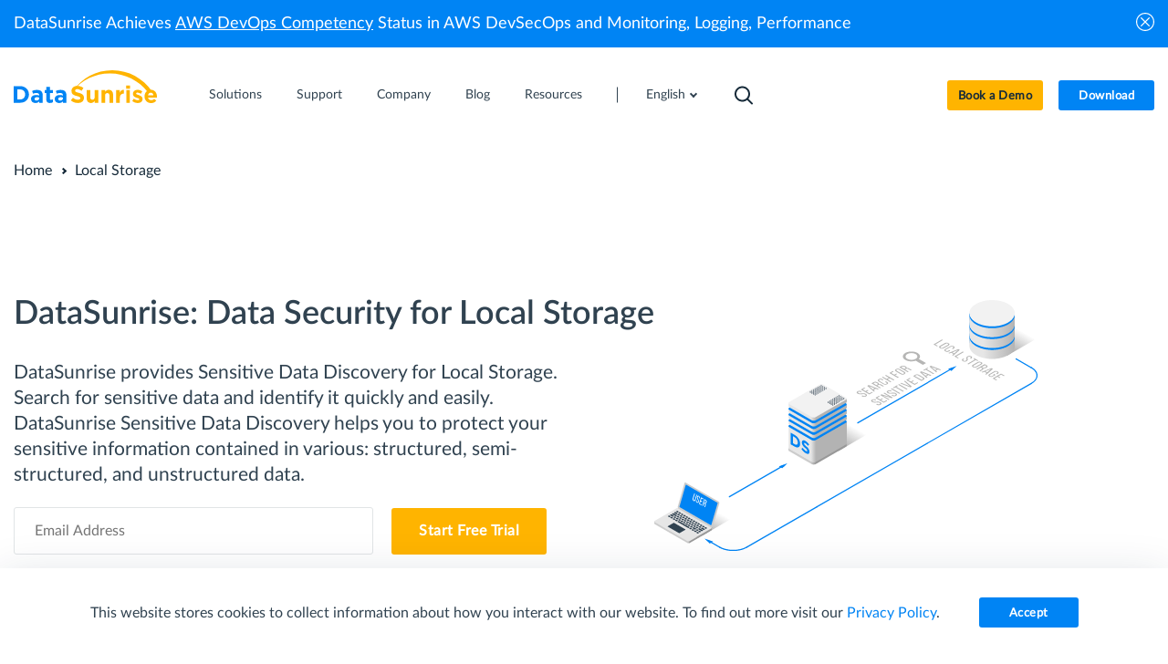

--- FILE ---
content_type: text/html; charset=UTF-8
request_url: https://www.datasunrise.com/local-storage/
body_size: 11044
content:
<!doctype html><html lang="en-US"><head><meta charset="UTF-8"><meta name="viewport" content="width=device-width, initial-scale=1"><meta name='robots' content='index, follow, max-image-preview:large, max-snippet:-1, max-video-preview:-1' /><link rel="alternate" href="https://www.datasunrise.com/local-storage/" hreflang="en" /><link rel="alternate" href="https://www.datasunrise.com/de/lokaler-speicher/" hreflang="de" /><link rel="alternate" href="https://www.datasunrise.com/es/almacenamiento-local/" hreflang="es" /><link rel="alternate" href="https://www.datasunrise.com/fr/stockage-local/" hreflang="fr" /><link rel="alternate" href="https://www.datasunrise.com/it/archiviazione-locale/" hreflang="it" /><link media="all" href="https://www.datasunrise.com/wp-content/cache/autoptimize/css/autoptimize_c72d21b82cfd59c2394db55562c81329.css" rel="stylesheet"><title>Local Storage Security Solutions by DataSunrise: Protect Your Data</title><meta name="description" content="DataSunrise enhances local storage security with sensitive data discovery and compliance automation for effective data protection." /><link rel="canonical" href="https://www.datasunrise.com/local-storage/" /><meta property="og:locale" content="en_US" /><meta property="og:locale:alternate" content="de_DE" /><meta property="og:locale:alternate" content="es_ES" /><meta property="og:locale:alternate" content="fr_FR" /><meta property="og:locale:alternate" content="it_IT" /><meta property="og:type" content="article" /><meta property="og:title" content="Local Storage Security Solutions by DataSunrise: Protect Your Data" /><meta property="og:description" content="DataSunrise enhances local storage security with sensitive data discovery and compliance automation for effective data protection." /><meta property="og:url" content="https://www.datasunrise.com/local-storage/" /><meta property="og:site_name" content="DataSunrise" /><meta property="article:modified_time" content="2025-02-17T08:12:40+00:00" /><meta name="twitter:card" content="summary_large_image" /><meta name="twitter:label1" content="Est. reading time" /><meta name="twitter:data1" content="2 minutes" /> <script type="application/ld+json" class="yoast-schema-graph">{"@context":"https://schema.org","@graph":[{"@type":"WebPage","@id":"https://www.datasunrise.com/local-storage/","url":"https://www.datasunrise.com/local-storage/","name":"Local Storage Security Solutions by DataSunrise: Protect Your Data","isPartOf":{"@id":"https://www.datasunrise.com/#website"},"datePublished":"2023-10-26T13:55:56+00:00","dateModified":"2025-02-17T08:12:40+00:00","description":"DataSunrise enhances local storage security with sensitive data discovery and compliance automation for effective data protection.","breadcrumb":{"@id":"https://www.datasunrise.com/local-storage/#breadcrumb"},"inLanguage":"en-US","potentialAction":[{"@type":"ReadAction","target":["https://www.datasunrise.com/local-storage/"]}]},{"@type":"BreadcrumbList","@id":"https://www.datasunrise.com/local-storage/#breadcrumb","itemListElement":[{"@type":"ListItem","position":1,"name":"Home","item":"https://www.datasunrise.com/"},{"@type":"ListItem","position":2,"name":"DataSunrise: Data Security for Local Storage"}]},{"@type":"WebSite","@id":"https://www.datasunrise.com/#website","url":"https://www.datasunrise.com/","name":"DataSunrise","description":"","potentialAction":[{"@type":"SearchAction","target":{"@type":"EntryPoint","urlTemplate":"https://www.datasunrise.com/?s={search_term_string}"},"query-input":{"@type":"PropertyValueSpecification","valueRequired":true,"valueName":"search_term_string"}}],"inLanguage":"en-US"}]}</script> <link rel='dns-prefetch' href='//unpkg.com' /><link rel="preload" href="/wp-content/themes/datasunrise_redesign/fonts/Lato-Regular.woff2" as="font" type="font/woff2" crossorigin><link rel="preload" href="/wp-content/themes/datasunrise_redesign/fonts/Lato-Light.woff2" as="font" type="font/woff2" crossorigin><link rel="preload" href="/wp-content/themes/datasunrise_redesign/fonts/Lato-Semibold.woff2" as="font" type="font/woff2" crossorigin><link rel='stylesheet' id='swiper-bundle-css' href='https://unpkg.com/swiper/swiper-bundle.min.css?ver=1000000' type='text/css' media='all' /> <script type="text/javascript">//
function wassup_get_screenres(){
	var screen_res = screen.width + " x " + screen.height;
	if(screen_res==" x ") screen_res=window.screen.width+" x "+window.screen.height;
	if(screen_res==" x ") screen_res=screen.availWidth+" x "+screen.availHeight;
	if (screen_res!=" x "){document.cookie = "wassup_screen_resd34be5b45f2fe0c7019923123f2a7d45=" + encodeURIComponent(screen_res)+ "; path=/; domain=" + document.domain;}
}
wassup_get_screenres();
//</script><link rel="icon" href="https://www.datasunrise.com/wp-content/uploads/2021/04/favicon.png" sizes="32x32" /><link rel="icon" href="https://www.datasunrise.com/wp-content/uploads/2021/04/favicon.png" sizes="192x192" /><link rel="apple-touch-icon" href="https://www.datasunrise.com/wp-content/uploads/2021/04/favicon.png" /><meta name="msapplication-TileImage" content="https://www.datasunrise.com/wp-content/uploads/2021/04/favicon.png" /></head><body class="wp-singular page-template page-template-page-support-db page-template-page-support-db-php page page-id-16373 wp-theme-datasunrise_redesign"><header class="header header-non-transparent invert"> <script>function detectIE(){var ua=window.navigator.userAgent;var checkResult=false;if(ua.indexOf('MSIE ')>0){checkResult=true;}if(ua.indexOf('Trident/')>0){checkResult=true;}if(checkResult){document.write('<div style="background-color:#b92a2a;color:#fff;padding:20px;text-align:center;"><div style="color:#fff300;font-size:28px;margin-bottom:20px;">Internet Explorer is no longer supported</div><div>We support the latest versions of Edge, Chrome, Firefox, or Safari.</div></div>');}}detectIE();</script> <div class="promo-block"><div class="container"><div class="row"><div class="promo-block__content"><p class="sub-heading invert">DataSunrise Achieves <a href="/professional-info/aws-devops-competency/" style="color:#fff;"><span class="underline">AWS DevOps Competency</span></a> Status in AWS DevSecOps and Monitoring, Logging, Performance</p></div> <button aria-hidden="true" class="promo-block__close"></button></div></div></div><div class="header__inner"><div class="container"><div class="row"><div class="header__logo"> <a href="/"> <svg xmlns="http://www.w3.org/2000/svg" width="157" height="36" viewbox="0 0 157 36"> <use href="https://www.datasunrise.com/wp-content/themes/datasunrise_redesign/img/sprites/sprite.svg#logo-small"></use> </svg> </a></div><nav class="main-nav"> <button aria-label="menu" class="main-nav__toggle"><span class="main-nav__toggle-icon"></span></button><div class="main-nav__inner"><div class="main-nav__inner-left"> <a href="https://www.datasunrise.com/demo/" class="btn btn-lg free-trial">Book a Demo</a> <a href="https://www.datasunrise.com/download/" class="btn btn-lg free-trial free-trial-white">Download</a><div class="main-nav__content"><ul class="main-nav__list"><li class="main-nav__item has-sub"><div class="main-nav__item-inner"><span class="">Solutions</span><span class="main-nav__show-sub"><svg width="12" height="10" viewBox="0 0 12 10" xmlns="http://www.w3.org/2000/svg"><use href="https://www.datasunrise.com/wp-content/themes/datasunrise_redesign/img/sprites/sprite.svg#more-icon"></use></svg></span></div><div class="main-nav__sub-list sub-description"><div class="main-nav__sub-inner"><div class="main-nav__col"><div class="main-nav__item title"><span class="main-nav__title">Database Security</span></div><div class="main-nav__item"><a class="main-nav__link" href="/activity-monitoring/">Activity Monitoring</a></div><div class="main-nav__item"><a class="main-nav__link" href="/datasunrise-database-firewall/">Database Firewall</a></div><div class="main-nav__item"><a class="main-nav__link" href="/data-masking/">Data Masking</a></div><div class="main-nav__item"><a class="main-nav__link" href="/data-compliance/">Data Compliance</a></div><div class="main-nav__item"><a class="main-nav__link" href="/data-inspired-security/">Data-Inspired Security</a></div><div class="main-nav__item"><a class="main-nav__link" href="/data-discovery/">Sensitive Data Discovery</a></div><div class="main-nav__item"><a class="main-nav__link" href="/vulnerability-assessment/">Vulnerability Assessment</a></div><div class="main-nav__item title mt-4"><span class="main-nav__title">Application security</span></div><div class="main-nav__item"><a class="main-nav__link" href="/secure-application/">Overview</a></div><div class="main-nav__item"><a class="main-nav__link" href="/salesforce/">Salesforce</a></div><div class="main-nav__item"><a class="main-nav__link" href="/chatgpt/">ChatGPT</a></div></div><div class="main-nav__col"><div class="main-nav__item title"><span class="main-nav__title">Cloud Database Security</span></div><div class="main-nav__item"><a class="main-nav__link" href="/secure-clouds/">Overview</a></div><div class="main-nav__item"><a class="main-nav__link" href="/professional-info/cloud-based-data-security-posture-management-with-datasunrise/">DSPM</a></div><div class="main-nav__item"><a class="main-nav__link" href="/microsoft-azure/">Microsoft Azure</a></div><div class="main-nav__item"><a class="main-nav__link" href="/amazon-web-services/">Amazon Web Services</a></div><div class="main-nav__item"><a class="main-nav__link" href="/google-cloud/">Google Cloud</a></div><div class="main-nav__item title mt-4"><span class="main-nav__title">Generative AI Security</span></div><div class="main-nav__item"><a class="main-nav__link" href="/ai-security/">Overview</a></div><div class="main-nav__item"><a class="main-nav__link" href="/chatgpt/">ChatGPT</a></div><div class="main-nav__item"><a class="main-nav__link" href="/amazonbedrock/">Amazon Bedrock</a></div><div class="main-nav__item"><a class="main-nav__link" href="/azureopenai/">Azure OpenAI</a></div><div class="main-nav__item"><a class="main-nav__link" href="/qdrant-database/">Qdrant</a></div></div><div class="main-nav__col"><div class="main-nav__item title"><span class="main-nav__title">Solutions By Industries</span></div><div class="main-nav__item"><a class="main-nav__link" href="/datasunrise-for-education/">Education</a></div><div class="main-nav__item"><a class="main-nav__link" href="/datasunrise-for-retail/">Retail</a></div><div class="main-nav__item"><a class="main-nav__link" href="/datasunrise-for-financial-services/">Financial Services</a></div><div class="main-nav__item"><a class="main-nav__link" href="/datasunrise-for-healthcare/">Healthcare</a></div><div class="main-nav__item title mt-4"><span class="main-nav__title">File system security</span></div><div class="main-nav__item"><a class="main-nav__link" href="/secure-storage/">Overview</a></div><div class="main-nav__item"><a class="main-nav__link" href="/datasunrise-for-amazon-s3/">Amazon S3</a></div><div class="main-nav__item"><a class="main-nav__link" href="/azure-storage/">Azure Cloud Storage</a></div><div class="main-nav__item"><a class="main-nav__link" href="/google-cloud-storage/">Google Cloud Storage</a></div><div class="main-nav__item"><a class="main-nav__link" href="/local-storage/">Local Storage</a></div><div class="main-nav__item"><a class="main-nav__link" href="/network-storage/">Network Storage</a></div></div><div class="main-nav__col promo"><div class="main-nav__promo-content"><a class="sub-heading" href="/professional-info/amazon-rds-ready-designation/" class="text-link"><p>DataSunrise has achieved Amazon RDS Ready Designation.</p><div class="text-white">Read More</div></a></div></div></div></div></li><li class="main-nav__item"><div class="main-nav__item-inner"><a class="main-nav__link" href="/support/">Support</a></div></li><li class="main-nav__item has-sub"><div class="main-nav__item-inner"><span class="">Company</span><span class="main-nav__show-sub"><svg width="12" height="10" viewBox="0 0 12 10" xmlns="http://www.w3.org/2000/svg"><use href="https://www.datasunrise.com/wp-content/themes/datasunrise_redesign/img/sprites/sprite.svg#more-icon"></use></svg></span></div><div class="main-nav__sub-list"><div class="main-nav__sub-inner"><div class="main-nav__item"><a class="main-nav__link" href="/about/">About</a></div><div class="main-nav__item"><a class="main-nav__link" href="/events/">Events</a></div><div class="main-nav__item"><a class="main-nav__link" href="/for-partners/">Partnerships</a></div><div class="main-nav__item"><a class="main-nav__link" href="/contact-us/">Contact Us</a></div></div></div></li><li class="main-nav__item has-sub"><div class="main-nav__item-inner"><span class="">Blog</span><span class="main-nav__show-sub"><svg width="12" height="10" viewBox="0 0 12 10" xmlns="http://www.w3.org/2000/svg"><use href="https://www.datasunrise.com/wp-content/themes/datasunrise_redesign/img/sprites/sprite.svg#more-icon"></use></svg></span></div><div class="main-nav__sub-list"><div class="main-nav__sub-inner"><div class="main-nav__item"><a class="main-nav__link" href="/professional-info/">Professional News</a></div><div class="main-nav__item"><a class="main-nav__link" href="/potential-db-threats/">Potential DB Threats</a></div><div class="main-nav__item"><a class="main-nav__link" href="/knowledge-center/">Knowledge Center</a></div></div></div></li><li class="main-nav__item has-sub"><div class="main-nav__item-inner"><span class="">Resources</span><span class="main-nav__show-sub"><svg width="12" height="10" viewBox="0 0 12 10" xmlns="http://www.w3.org/2000/svg"><use href="https://www.datasunrise.com/wp-content/themes/datasunrise_redesign/img/sprites/sprite.svg#more-icon"></use></svg></span></div><div class="main-nav__sub-list"><div class="main-nav__sub-inner"><div class="main-nav__item"><a class="main-nav__link" href="/faq/">FAQ</a></div><div class="main-nav__item"><a class="main-nav__link" href="/guides/">Guides</a></div><div class="main-nav__item"><a class="main-nav__link" href="/documentation/">Documentation</a></div><div class="main-nav__item"><a class="main-nav__link" href="/datasunrise-centralized-console/">Centralized Console</a></div><div class="main-nav__item"><a class="main-nav__link" href="/demo/">Book a Demo</a></div></div></div></li><li class="main-van__item switch-lang"> <select name="lang_choice_1" id="lang_choice_1" class="pll-switcher-select switch-select"><option value="https://www.datasunrise.com/local-storage/" lang="en-US" selected='selected' data-lang="{&quot;id&quot;:0,&quot;name&quot;:&quot;English&quot;,&quot;slug&quot;:&quot;en&quot;,&quot;dir&quot;:0}">English</option><option value="https://www.datasunrise.com/de/lokaler-speicher/" lang="de-DE" data-lang="{&quot;id&quot;:0,&quot;name&quot;:&quot;Deutsch&quot;,&quot;slug&quot;:&quot;de&quot;,&quot;dir&quot;:0}">Deutsch</option><option value="https://www.datasunrise.com/es/almacenamiento-local/" lang="es-ES" data-lang="{&quot;id&quot;:0,&quot;name&quot;:&quot;Espa\u00f1ol&quot;,&quot;slug&quot;:&quot;es&quot;,&quot;dir&quot;:0}">Español</option><option value="https://www.datasunrise.com/fr/stockage-local/" lang="fr-FR" data-lang="{&quot;id&quot;:0,&quot;name&quot;:&quot;Fran\u00e7ais&quot;,&quot;slug&quot;:&quot;fr&quot;,&quot;dir&quot;:0}">Français</option><option value="https://www.datasunrise.com/it/archiviazione-locale/" lang="it-IT" data-lang="{&quot;id&quot;:0,&quot;name&quot;:&quot;Italiano&quot;,&quot;slug&quot;:&quot;it&quot;,&quot;dir&quot;:0}">Italiano</option> </select> <script type="text/javascript">document.getElementById( "lang_choice_1" ).addEventListener( "change", function ( event ) { location.href = event.currentTarget.value; } )</script> </li></ul><div class="social"><div class="social__list"> <a class="social__link" href="https://www.facebook.com/datasunrise"> <svg width="9" height="16" viewbox="0 0 9 16" fill="none" xmlns="http://www.w3.org/2000/svg"> <use href="https://www.datasunrise.com/wp-content/themes/datasunrise_redesign/img/sprites/sprite.svg#facebook-logo"></use> </svg> </a> <a class="social__link" href="https://www.linkedin.com/company/datasunrise-inc"> <svg width="17" height="16" viewbox="0 0 17 16" fill="none" xmlns="http://www.w3.org/2000/svg"> <use href="https://www.datasunrise.com/wp-content/themes/datasunrise_redesign/img/sprites/sprite.svg#linkedln"></use> </svg> </a> <a class="social__link" href="https://twitter.com/datasunrise"> <svg width="16" height="14" viewbox="0 0 16 14" fill="none" xmlns="http://www.w3.org/2000/svg"> <use href="https://www.datasunrise.com/wp-content/themes/datasunrise_redesign/img/sprites/sprite.svg#twitter-logo"></use> </svg> </a></div></div></div><div class="search"><form role="search" action="https://www.datasunrise.com/" method="get" class="search__form searchBlock"><div class="search__form-icon"> <svg width="20" height="21" viewBox="0 0 20 21" fill="none" xmlns="http://www.w3.org/2000/svg"> <g clip-path="url(#clip0_5919_7398)"><path fill-rule="evenodd" clip-rule="evenodd" d="M2.00024 9C2.00024 5.41015 4.91039 2.5 8.50024 2.5C12.0901 2.5 15.0002 5.41015 15.0002 9C15.0002 12.5899 12.0901 15.5 8.50024 15.5C4.91039 15.5 2.00024 12.5899 2.00024 9ZM8.50024 0.5C3.80582 0.5 0.000244141 4.30558 0.000244141 9C0.000244141 13.6944 3.80582 17.5 8.50024 17.5C10.4873 17.5 12.3152 16.8181 13.7625 15.6757C13.7696 15.6832 13.7769 15.6907 13.7843 15.6981L18.2771 20.1908C18.6676 20.5813 19.3008 20.5813 19.6913 20.1908C20.0818 19.8003 20.0818 19.1671 19.6913 18.7766L15.1985 14.2839C15.1911 14.2765 15.1836 14.2692 15.176 14.2621C16.3184 12.8148 17.0002 10.987 17.0002 9C17.0002 4.30558 13.1947 0.5 8.50024 0.5Z" fill="white"/></g> <defs><clipPath id="clip0_5919_7398"><rect width="20" height="20" fill="white" transform="translate(0 0.5)"/></clipPath></defs> </svg></div> <input name="s" class="search__input" type="search" placeholder="Search" data-ph-for-big-screen="Explore DataSunrise" autocomplete="off"/><div class="search__nav-close"> <svg width="16" height="17" viewBox="0 0 16 17" fill="none" xmlns="http://www.w3.org/2000/svg"> <path fill-rule="evenodd" clip-rule="evenodd" d="M6.58579 8.5L1.29289 13.7929C0.902369 14.1834 0.902369 14.8166 1.29289 15.2071C1.68342 15.5976 2.31658 15.5976 2.70711 15.2071L8 9.91421L13.2929 15.2071C13.6834 15.5976 14.3166 15.5976 14.7071 15.2071C15.0976 14.8166 15.0976 14.1834 14.7071 13.7929L9.41421 8.5L14.7071 3.20711C15.0976 2.81658 15.0976 2.18342 14.7071 1.79289C14.3166 1.40237 13.6834 1.40237 13.2929 1.79289L8 7.08579L2.70711 1.79289C2.31658 1.40237 1.68342 1.40237 1.29289 1.79289C0.902369 2.18342 0.902369 2.81658 1.29289 3.20711L6.58579 8.5Z" fill="white"/> </svg></div> <button aria-label="search" class="search__submit" type="submit" data-val-for-big-screen="Search"> <svg width="14" height="14" viewBox="0 0 14 14" xmlns="http://www.w3.org/2000/svg"> <use href="https://www.datasunrise.com/wp-content/themes/datasunrise_redesign/img/sprites/sprite.svg#search-icon"></use> </svg> </button></form> <button class="search__nav"> <svg width="20" height="20" viewBox="0 0 20 20" fill="none" xmlns="http://www.w3.org/2000/svg"> <path fill-rule="evenodd" clip-rule="evenodd" d="M2.00024 8.5C2.00024 4.91015 4.91039 2 8.50024 2C12.0901 2 15.0002 4.91015 15.0002 8.5C15.0002 12.0899 12.0901 15 8.50024 15C4.91039 15 2.00024 12.0899 2.00024 8.5ZM8.50024 0C3.80582 0 0.000244141 3.80558 0.000244141 8.5C0.000244141 13.1944 3.80582 17 8.50024 17C10.4873 17 12.3152 16.3181 13.7625 15.1757C13.7696 15.1832 13.7769 15.1907 13.7843 15.1981L18.2771 19.6908C18.6676 20.0813 19.3008 20.0813 19.6913 19.6908C20.0818 19.3003 20.0818 18.6671 19.6913 18.2766L15.1985 13.7839C15.1911 13.7765 15.1836 13.7692 15.176 13.7621C16.3184 12.3148 17.0002 10.487 17.0002 8.5C17.0002 3.80558 13.1947 0 8.50024 0Z" fill="white"/> </svg> </button></div></div><div class="main-nav__inner-buttons"> <a href="https://www.datasunrise.com/demo/" class="btn btn-sm btn-yellow">Book a Demo</a><a href="https://www.datasunrise.com/download/" class="btn btn-sm download">Download</a></div></div></nav></div></div></div><div class="note-cookie"><div class="flex-row"><p>This website stores cookies to collect information about how you interact with our website. To find out more visit our <a href='/online-privacy-statement/'>Privacy Policy</a>.</p><button class="btn">Accept</button></div></div></header> <script>!function(e){var t={};function n(o){if(t[o])return t[o].exports;var r=t[o]={i:o,l:!1,exports:{}};return e[o].call(r.exports,r,r.exports,n),r.l=!0,r.exports}n.m=e,n.c=t,n.d=function(e,t,o){n.o(e,t)||Object.defineProperty(e,t,{enumerable:!0,get:o})},n.r=function(e){"undefined"!=typeof Symbol&&Symbol.toStringTag&&Object.defineProperty(e,Symbol.toStringTag,{value:"Module"}),Object.defineProperty(e,"__esModule",{value:!0})},n.t=function(e,t){if(1&t&&(e=n(e)),8&t)return e;if(4&t&&"object"==typeof e&&e&&e.__esModule)return e;var o=Object.create(null);if(n.r(o),Object.defineProperty(o,"default",{enumerable:!0,value:e}),2&t&&"string"!=typeof e)for(var r in e)n.d(o,r,function(t){return e[t]}.bind(null,r));return o},n.n=function(e){var t=e&&e.__esModule?function(){return e.default}:function(){return e};return n.d(t,"a",t),t},n.o=function(e,t){return Object.prototype.hasOwnProperty.call(e,t)},n.p="/",n(n.s=92)}({92:function(e,t){!function(){var e=window.location.href,t=document.querySelector(".header"),n=document.querySelector(".promo-block__close"),o=sessionStorage.getItem("promo_block")||"",r=document.getElementsByTagName("body")[0],c=document.querySelector(".promo-block"),a=document.createElement("div");a.id="outdated",t.appendChild(a);var s=function(){(window.pageYOffset||document.documentElement.scrollTop)>=50?(t.classList.remove("header_transparent"),t.classList.add("header_scroll")):(t.classList.contains("header-non-transparent")||t.classList.add("header_transparent"),t.classList.remove("header_scroll"))};function i(){c&&(c.classList.contains("promo-block_hidden")?r.style.marginTop="0":r.style.marginTop="".concat(c.offsetHeight,"px"))}switch(s(),window.addEventListener("scroll",s),n&&n.addEventListener("click",(function(){c.classList.add("promo-block_hidden"),sessionStorage.setItem("promo_block","closed"),i()})),!o&&c&&(c.style.display="block"),i(),e){case"https://www.datasunrise.com/dynamic-data-masking/":case"https://www.datasunrise.com/static-data-masking/":t.classList.add("header_invert")}[".tab__list.sticky",".event-detail__next",".threat-detail__next",".compliance-detail__next"].forEach((function(e){!function(e){if(null!==document.querySelector(e)){var o=document.querySelector(e);o.style.top="".concat(t.offsetHeight-15,"px"),n&&n.addEventListener("click",(function(){c.classList.add("promo-block_hidden"),o.style.top="".concat(t.offsetHeight+5,"px")}))}}(e)}))}()}});</script> <main><section class="page-inner page-inner__supported-db with-breadcrumbs"><div class="container"><div class="breadcrumbs"><ul class="breadcrumbs__list"><li class="breadcrumbs__item"> <a class="breadcrumbs__link" href="/">Home</a></li><li class="breadcrumbs__item"> <span class="breadcrumbs__link-current">Local Storage</span></li></ul></div><div class="page-inner__content"><div class="page-inner__text"><h1 class="invert">DataSunrise: Data Security for Local Storage</h1><p class="sub-heading invert">DataSunrise provides Sensitive Data Discovery for Local Storage. Search for sensitive data and identify it quickly and easily. DataSunrise Sensitive Data Discovery helps you to protect your sensitive information contained in various: structured, semi-structured, and unstructured data.</p><div class="page-inner__email"><p></p><form id="get_trial" action="/download/" method="post" class="page-inner__email-form" onclick="setEmail()"> <input type="email" class="input" placeholder="Email Address" required="required" name="e" id="email"> <button class="btn btn-lg" id="get_your_trial" type="submit">Start Free Trial</button></form></div></div><div class="supported-db-image"> <img decoding="async" loading="lazy" src="/wp-content/uploads/2023/10/local-storage.svg" alt="Local Storage"></div></div></div></section><section class="features-block support"><div class="container"><div class="features-block__items support-db-features"><div class="features-block__item line-overline"><div class="features-block__item-image features-data-sunrise__image_51"></div><div class="features-block__content"><h3>Two-factor authentication</h3></div></div><div class="features-block__item line-overline"><div class="features-block__item-image features-data-sunrise__image_50"></div><div class="features-block__content"><h3>Full compliance</h3></div></div><div class="features-block__item line-overline"><div class="features-block__item-image features-data-sunrise__image_52"></div><div class="features-block__content"><h3>Technical support</h3></div></div></div><div class="features-block__inner"><div class="features-block__col"><h2>DataSunrise Web Console at a Glance</h2><p>Logical web console designed to intuitively set and manage your database security and compliance policies</p> <a class="btn btn-lg" href="/download/">Download Free</a></div><div class="features-block__col"><div class="swiper-container support-db"><div class="swiper-wrapper"><div class="swiper-slide"> <img decoding="async" loading="lazy" src="/wp-content/uploads/2024/05/local-storage-screenshot-05-1024x459.webp" alt="screenshot"/></div><div class="swiper-slide"> <img decoding="async" loading="lazy" src="/wp-content/uploads/2024/01/local-storage-screenshot-05-1024x494.webp" alt="screenshot"/></div></div><div class="row"><div class="swiper-button-next"></div><div><div class="swiper-pagination"></div><div class="counter"></div></div></div></div></div></div></div><div class="modal-slider"><div class="modal-slider__overflow"><div class="modal-slider__close"></div><div class="modal-slider__content"><div class="swiper-container modal-slider"><div class="swiper-wrapper"><div class="swiper-slide"> <img decoding="async" loading="lazy" src="/wp-content/uploads/2024/05/local-storage-screenshot-05.webp" alt="screenshot"/></div><div class="swiper-slide"> <img decoding="async" loading="lazy" src="/wp-content/uploads/2024/01/local-storage-screenshot-05.webp" alt="screenshot"/></div></div><div class="row"><div class="swiper-button-next modal"></div><div><div class="swiper-pagination modal"></div><div class="counter"></div></div></div></div></div></div></div></section><section class="security-solutions"><a data-micromodal-trigger="1"></a><div class="container" data-aos="fade-up" data-aos-easing="ease-in-out" data-aos-once="true" data-aos-duration="1500"><h2>DataSunrise Supported Features for <b>Local Storage</b></h2><div class="tab"><div class="security-solutions__column-left"><ul class="tab__list"><li class="tab__item tab__item_active">Sensitive Data Discovery</li></ul></div><div class="security-solutions__column-right"><ul class="tab__content-list"><li class="tab__content-item tab__content-item_active"><ul class="security-solutions__list"><li class="security-solutions__mobile-item">Sensitive Data Discovery</li><li class="security-solutions__item">Detects where sensitive data resides in all databases and data warehouses</li><li class="security-solutions__item">Classifies and categorizes sensitive data</li><li class="security-solutions__item">Quickly creates security, audit and masking rules</li><li class="security-solutions__more"> <a href="/data-discovery/" class="text-link">Learn More</a></li></ul></li></ul> <a href="/download/" class="btn btn-lg">Start Using Now</a> <span class="counter"></span></div></div></div></section><section class="features-list"><div class="container"><div class="row"><div class="features-list__col-left col"><div class="support-db-list"><div class="support-db-item"><h3>Customizable Traffic Filtering</h3><p>Creating granular security, audit, and compliance policies with modifiable traffic filters. Handle queries from certain users, client applications, hosts, and IP addresses as a single object, grouping them together.</p></div><div class="support-db-item"><h3>Regulatory Compliance Automation</h3><p>Accurately discover sensitive data to enforce security, masking, and auditing policies to meet certain compliance standards. Self-managing regulatory compliance automation requires no manual intervention.</p></div><div class="support-db-item"><h3>Comprehensive Threat Detection</h3><p>Real-time access and activity control to ensure malicious database activity identification, automatic detection and instant blocking of statements containing SQL injections.</p></div><div class="support-db-item"><h3>Additional Authentication Methods</h3><p>DataSunrise provides a secure authentication service for computer networks and supports Kerberos and LDAP authentication. All major operating systems, including Microsoft Windows, Linux, Apple OS X and Free BSD, support Kerberos protocol and LDAP.</p></div></div><div></div></div><div class="features-list__col-right col"> <span class="features-list__container"> <img decoding="async" loading="lazy" src="/wp-content/themes/datasunrise_redesign/img/ethan-hoover-FXx0EIloJrI-unsplash.webp" alt="Keep Your Local Storage Database Safe with DataSunrise"><div class="features-list__promo support-db-block"><h2>Keep Your Local Storage Database Safe with DataSunrise</h2><p></p> <a href="/download/" class="btn btn-lg">Request a Demo</a></div> </span></div></div></div></section><section class="solution-constructor"><div class="container"><h2>Find Your Unique <strong>Solution</strong></h2><div class="solution-constructor__titles"><h3>1. Select Product Type</h3><h3>2. Select Supported Databases</h3></div><div class="row"><div class="tab"><ul class="tab__list"><li class="tab__item tab__item_active">Activity Monitoring</li><li class="tab__item">Database Firewall</li><li class="tab__item">Data Masking</li><li class="tab__item">Performance Monitoring</li><li class="tab__item">Sensitive Data Discovery</li></ul><ul class="tab__content-list"><li class="tab__content-item tab__content-item_active"><div class="flex-row"><div class="wrap"><label><input type="radio" name="monitoring" data-name="alloydb"/><span class="radio-button"></span><span class="text">AlloyDB</span></label></div><div class="wrap"><label><input type="radio" name="monitoring" data-name="amazon-athena"/><span class="radio-button"></span><span class="text">Amazon Athena</span></label></div><div class="wrap"><label><input type="radio" name="monitoring" data-name="amazon-aurora"/><span class="radio-button"></span><span class="text">Amazon Aurora</span></label></div><div class="wrap"><label><input type="radio" name="monitoring" data-name="amazon-documentdb"/><span class="radio-button"></span><span class="text">Amazon DocumentDB</span></label></div><div class="wrap"><label><input type="radio" name="monitoring" data-name="amazon-dynamodb"/><span class="radio-button"></span><span class="text">Amazon DynamoDB</span></label></div><div class="wrap"><label><input type="radio" name="monitoring" data-name="amazon-opensearch"/><span class="radio-button"></span><span class="text">Amazon OpenSearch</span></label></div><div class="wrap"><label><input type="radio" name="monitoring" data-name="amazon-redshift"/><span class="radio-button"></span><span class="text">Amazon Redshift</span></label></div><div class="wrap"><label><input type="radio" name="monitoring" data-name="cassandra"/><span class="radio-button"></span><span class="text">Apache Cassandra</span></label></div><div class="wrap"><label><input type="radio" name="monitoring" data-name="hive"/><span class="radio-button"></span><span class="text">Apache Hive</span></label></div><div class="wrap"><label><input type="radio" name="monitoring" data-name="impala"/><span class="radio-button"></span><span class="text">Apache Impala</span></label></div><div class="wrap"><label><input type="radio" name="monitoring" data-name="cloudberry"/><span class="radio-button"></span><span class="text">Cloudberry Database</span></label></div><div class="wrap"><label><input type="radio" name="monitoring" data-name="cockroachdb"/><span class="radio-button"></span><span class="text">CockroachDB</span></label></div><div class="wrap"><label><input type="radio" name="monitoring" data-name="cosmos-db-for-nosql"/><span class="radio-button"></span><span class="text">Cosmos DB for NoSQL</span></label></div><div class="wrap"><label><input type="radio" name="monitoring" data-name="couchbase"/><span class="radio-button"></span><span class="text">Couchbase</span></label></div><div class="wrap"><label><input type="radio" name="monitoring" data-name="databricks-sql"/><span class="radio-button"></span><span class="text">Databricks SQL</span></label></div><div class="wrap"><label><input type="radio" name="monitoring" data-name="elasticsearch"/><span class="radio-button"></span><span class="text">Elasticsearch</span></label></div><div class="wrap"><label><input type="radio" name="monitoring" data-name="gaussdb"/><span class="radio-button"></span><span class="text">GaussDB</span></label></div><div class="wrap"><label><input type="radio" name="monitoring" data-name="google-bigquery__trashed"/><span class="radio-button"></span><span class="text">Google BigQuery</span></label></div><div class="wrap"><label><input type="radio" name="monitoring" data-name="google-sql"/><span class="radio-button"></span><span class="text">Google Cloud SQL</span></label></div><div class="wrap"><label><input type="radio" name="monitoring" data-name="greenplum"/><span class="radio-button"></span><span class="text">Greenplum</span></label></div><div class="wrap"><label><input type="radio" name="monitoring" data-name="heroku"/><span class="radio-button"></span><span class="text">Heroku Postgres</span></label></div><div class="wrap"><label><input type="radio" name="monitoring" data-name="hydra"/><span class="radio-button"></span><span class="text">Hydra</span></label></div><div class="wrap"><label><input type="radio" name="monitoring" data-name="ibm-db2"/><span class="radio-button"></span><span class="text">IBM Db2</span></label></div><div class="wrap"><label><input type="radio" name="monitoring" data-name="ibm-db2-big-sql"/><span class="radio-button"></span><span class="text">IBM Db2 Big SQL</span></label></div><div class="wrap"><label><input type="radio" name="monitoring" data-name="netezza"/><span class="radio-button"></span><span class="text">IBM Netezza</span></label></div><div class="wrap"><label><input type="radio" name="monitoring" data-name="azure-sql"/><span class="radio-button"></span><span class="text">MS SQL Azure</span></label></div><div class="wrap"><label><input type="radio" name="monitoring" data-name="ms-sql-server"/><span class="radio-button"></span><span class="text">MS SQL Server</span></label></div><div class="wrap"><label><input type="radio" name="monitoring" data-name="mariadb"/><span class="radio-button"></span><span class="text">MariaDB</span></label></div><div class="wrap"><label><input type="radio" name="monitoring" data-name="mongodb"/><span class="radio-button"></span><span class="text">MongoDB</span></label></div><div class="wrap"><label><input type="radio" name="monitoring" data-name="mysql"/><span class="radio-button"></span><span class="text">MySQL</span></label></div><div class="wrap"><label><input type="radio" name="monitoring" data-name="oracle"/><span class="radio-button"></span><span class="text">Oracle</span></label></div><div class="wrap"><label><input type="radio" name="monitoring" data-name="postgresql"/><span class="radio-button"></span><span class="text">PostgreSQL</span></label></div><div class="wrap"><label><input type="radio" name="monitoring" data-name="percona"/><span class="radio-button"></span><span class="text">Percona Server MySQL</span></label></div><div class="wrap"><label><input type="radio" name="monitoring" data-name="qdrant"/><span class="radio-button"></span><span class="text">Qdrant</span></label></div><div class="wrap"><label><input type="radio" name="monitoring" data-name="sap-hana"/><span class="radio-button"></span><span class="text">SAP HANA</span></label></div><div class="wrap"><label><input type="radio" name="monitoring" data-name="scylla"/><span class="radio-button"></span><span class="text">Scylla</span></label></div><div class="wrap"><label><input type="radio" name="monitoring" data-name="snowflake"/><span class="radio-button"></span><span class="text">Snowflake</span></label></div><div class="wrap"><label><input type="radio" name="monitoring" data-name="sybase"/><span class="radio-button"></span><span class="text">Sybase</span></label></div><div class="wrap"><label><input type="radio" name="monitoring" data-name="teradata"/><span class="radio-button"></span><span class="text">Teradata</span></label></div><div class="wrap"><label><input type="radio" name="monitoring" data-name="tidb"/><span class="radio-button"></span><span class="text">TiDB</span></label></div><div class="wrap"><label><input type="radio" name="monitoring" data-name="vertica"/><span class="radio-button"></span><span class="text">Vertica</span></label></div><div class="wrap"><label><input type="radio" name="monitoring" data-name="yugabytedb"/><span class="radio-button"></span><span class="text">YugabyteDB</span></label></div></div></li><li class="tab__content-item"><div class="flex-row"><div class="wrap"><label><input type="radio" name="firewall" data-name="alloydb"/><span class="radio-button"></span><span class="text">AlloyDB</span></label></div><div class="wrap"><label><input type="radio" name="firewall" data-name="amazon-athena"/><span class="radio-button"></span><span class="text">Amazon Athena</span></label></div><div class="wrap"><label><input type="radio" name="firewall" data-name="amazon-aurora"/><span class="radio-button"></span><span class="text">Amazon Aurora</span></label></div><div class="wrap"><label><input type="radio" name="firewall" data-name="amazon-documentdb"/><span class="radio-button"></span><span class="text">Amazon DocumentDB</span></label></div><div class="wrap"><label><input type="radio" name="firewall" data-name="amazon-dynamodb"/><span class="radio-button"></span><span class="text">Amazon DynamoDB</span></label></div><div class="wrap"><label><input type="radio" name="firewall" data-name="amazon-opensearch"/><span class="radio-button"></span><span class="text">Amazon OpenSearch</span></label></div><div class="wrap"><label><input type="radio" name="firewall" data-name="amazon-redshift"/><span class="radio-button"></span><span class="text">Amazon Redshift</span></label></div><div class="wrap"><label><input type="radio" name="firewall" data-name="cassandra"/><span class="radio-button"></span><span class="text">Apache Cassandra</span></label></div><div class="wrap"><label><input type="radio" name="firewall" data-name="hive"/><span class="radio-button"></span><span class="text">Apache Hive</span></label></div><div class="wrap"><label><input type="radio" name="firewall" data-name="impala"/><span class="radio-button"></span><span class="text">Apache Impala</span></label></div><div class="wrap"><label><input type="radio" name="firewall" data-name="cloudberry"/><span class="radio-button"></span><span class="text">Cloudberry Database</span></label></div><div class="wrap"><label><input type="radio" name="firewall" data-name="cockroachdb"/><span class="radio-button"></span><span class="text">CockroachDB</span></label></div><div class="wrap"><label><input type="radio" name="firewall" data-name="elasticsearch"/><span class="radio-button"></span><span class="text">Elasticsearch</span></label></div><div class="wrap"><label><input type="radio" name="firewall" data-name="gaussdb"/><span class="radio-button"></span><span class="text">GaussDB</span></label></div><div class="wrap"><label><input type="radio" name="firewall" data-name="google-bigquery"/><span class="radio-button"></span><span class="text">Google BigQuery</span></label></div><div class="wrap"><label><input type="radio" name="firewall" data-name="google-sql"/><span class="radio-button"></span><span class="text">Google Cloud SQL</span></label></div><div class="wrap"><label><input type="radio" name="firewall" data-name="greenplum"/><span class="radio-button"></span><span class="text">Greenplum</span></label></div><div class="wrap"><label><input type="radio" name="firewall" data-name="heroku"/><span class="radio-button"></span><span class="text">Heroku Postgres</span></label></div><div class="wrap"><label><input type="radio" name="firewall" data-name="hydra"/><span class="radio-button"></span><span class="text">Hydra</span></label></div><div class="wrap"><label><input type="radio" name="firewall" data-name="ibm-db2"/><span class="radio-button"></span><span class="text">IBM Db2</span></label></div><div class="wrap"><label><input type="radio" name="firewall" data-name="ibm-db2-big-sql"/><span class="radio-button"></span><span class="text">IBM Db2 Big SQL</span></label></div><div class="wrap"><label><input type="radio" name="firewall" data-name="netezza"/><span class="radio-button"></span><span class="text">IBM Netezza</span></label></div><div class="wrap"><label><input type="radio" name="firewall" data-name="azure-sql"/><span class="radio-button"></span><span class="text">MS SQL Azure</span></label></div><div class="wrap"><label><input type="radio" name="firewall" data-name="ms-sql-server"/><span class="radio-button"></span><span class="text">MS SQL Server</span></label></div><div class="wrap"><label><input type="radio" name="firewall" data-name="mariadb"/><span class="radio-button"></span><span class="text">MariaDB</span></label></div><div class="wrap"><label><input type="radio" name="firewall" data-name="mongodb"/><span class="radio-button"></span><span class="text">MongoDB</span></label></div><div class="wrap"><label><input type="radio" name="firewall" data-name="mysql"/><span class="radio-button"></span><span class="text">MySQL</span></label></div><div class="wrap"><label><input type="radio" name="firewall" data-name="oracle"/><span class="radio-button"></span><span class="text">Oracle</span></label></div><div class="wrap"><label><input type="radio" name="firewall" data-name="postgresql"/><span class="radio-button"></span><span class="text">PostgreSQL</span></label></div><div class="wrap"><label><input type="radio" name="firewall" data-name="percona"/><span class="radio-button"></span><span class="text">Percona Server MySQL</span></label></div><div class="wrap"><label><input type="radio" name="firewall" data-name="sap-hana"/><span class="radio-button"></span><span class="text">SAP HANA</span></label></div><div class="wrap"><label><input type="radio" name="firewall" data-name="scylla"/><span class="radio-button"></span><span class="text">Scylla</span></label></div><div class="wrap"><label><input type="radio" name="firewall" data-name="snowflake"/><span class="radio-button"></span><span class="text">Snowflake</span></label></div><div class="wrap"><label><input type="radio" name="firewall" data-name="sybase"/><span class="radio-button"></span><span class="text">Sybase</span></label></div><div class="wrap"><label><input type="radio" name="firewall" data-name="teradata"/><span class="radio-button"></span><span class="text">Teradata</span></label></div><div class="wrap"><label><input type="radio" name="firewall" data-name="tidb"/><span class="radio-button"></span><span class="text">TiDB</span></label></div><div class="wrap"><label><input type="radio" name="firewall" data-name="vertica"/><span class="radio-button"></span><span class="text">Vertica</span></label></div><div class="wrap"><label><input type="radio" name="firewall" data-name="yugabytedb"/><span class="radio-button"></span><span class="text">YugabyteDB</span></label></div></div></li><li class="tab__content-item"><div class="flex-row"><div class="wrap"><label><input type="radio" name="masking" data-name="alloydb"/><span class="radio-button"></span><span class="text">AlloyDB</span></label></div><div class="wrap"><label><input type="radio" name="masking" data-name="amazon-athena"/><span class="radio-button"></span><span class="text">Amazon Athena</span></label></div><div class="wrap"><label><input type="radio" name="masking" data-name="amazon-aurora"/><span class="radio-button"></span><span class="text">Amazon Aurora</span></label></div><div class="wrap"><label><input type="radio" name="masking" data-name="amazon-documentdb"/><span class="radio-button"></span><span class="text">Amazon DocumentDB</span></label></div><div class="wrap"><label><input type="radio" name="masking" data-name="amazon-dynamodb"/><span class="radio-button"></span><span class="text">Amazon DynamoDB</span></label></div><div class="wrap"><label><input type="radio" name="masking" data-name="amazon-opensearch"/><span class="radio-button"></span><span class="text">Amazon OpenSearch</span></label></div><div class="wrap"><label><input type="radio" name="masking" data-name="amazon-redshift"/><span class="radio-button"></span><span class="text">Amazon Redshift</span></label></div><div class="wrap"><label><input type="radio" name="masking" data-name="cassandra"/><span class="radio-button"></span><span class="text">Apache Cassandra</span></label></div><div class="wrap"><label><input type="radio" name="masking" data-name="hive"/><span class="radio-button"></span><span class="text">Apache Hive</span></label></div><div class="wrap"><label><input type="radio" name="masking" data-name="impala"/><span class="radio-button"></span><span class="text">Apache Impala</span></label></div><div class="wrap"><label><input type="radio" name="masking" data-name="cloudberry"/><span class="radio-button"></span><span class="text">Cloudberry Database</span></label></div><div class="wrap"><label><input type="radio" name="masking" data-name="cockroachdb"/><span class="radio-button"></span><span class="text">CockroachDB</span></label></div><div class="wrap"><label><input type="radio" name="masking" data-name="elasticsearch"/><span class="radio-button"></span><span class="text">Elasticsearch</span></label></div><div class="wrap"><label><input type="radio" name="masking" data-name="gaussdb"/><span class="radio-button"></span><span class="text">GaussDB</span></label></div><div class="wrap"><label><input type="radio" name="masking" data-name="google-bigquery"/><span class="radio-button"></span><span class="text">Google BigQuery</span></label></div><div class="wrap"><label><input type="radio" name="masking" data-name="google-sql"/><span class="radio-button"></span><span class="text">Google Cloud SQL</span></label></div><div class="wrap"><label><input type="radio" name="masking" data-name="greenplum"/><span class="radio-button"></span><span class="text">Greenplum</span></label></div><div class="wrap"><label><input type="radio" name="masking" data-name="heroku"/><span class="radio-button"></span><span class="text">Heroku Postgres</span></label></div><div class="wrap"><label><input type="radio" name="masking" data-name="hydra"/><span class="radio-button"></span><span class="text">Hydra</span></label></div><div class="wrap"><label><input type="radio" name="masking" data-name="ibm-db2"/><span class="radio-button"></span><span class="text">IBM Db2</span></label></div><div class="wrap"><label><input type="radio" name="masking" data-name="ibm-db2-big-sql"/><span class="radio-button"></span><span class="text">IBM Db2 Big SQL</span></label></div><div class="wrap"><label><input type="radio" name="masking" data-name="netezza"/><span class="radio-button"></span><span class="text">IBM Netezza</span></label></div><div class="wrap"><label><input type="radio" name="masking" data-name="azure-sql"/><span class="radio-button"></span><span class="text">MS SQL Azure</span></label></div><div class="wrap"><label><input type="radio" name="masking" data-name="ms-sql-server"/><span class="radio-button"></span><span class="text">MS SQL Server</span></label></div><div class="wrap"><label><input type="radio" name="masking" data-name="mariadb"/><span class="radio-button"></span><span class="text">MariaDB</span></label></div><div class="wrap"><label><input type="radio" name="masking" data-name="mongodb"/><span class="radio-button"></span><span class="text">MongoDB</span></label></div><div class="wrap"><label><input type="radio" name="masking" data-name="mysql"/><span class="radio-button"></span><span class="text">MySQL</span></label></div><div class="wrap"><label><input type="radio" name="masking" data-name="oracle"/><span class="radio-button"></span><span class="text">Oracle</span></label></div><div class="wrap"><label><input type="radio" name="masking" data-name="postgresql"/><span class="radio-button"></span><span class="text">PostgreSQL</span></label></div><div class="wrap"><label><input type="radio" name="masking" data-name="percona"/><span class="radio-button"></span><span class="text">Percona Server MySQL</span></label></div><div class="wrap"><label><input type="radio" name="masking" data-name="sap-hana"/><span class="radio-button"></span><span class="text">SAP HANA</span></label></div><div class="wrap"><label><input type="radio" name="masking" data-name="scylla"/><span class="radio-button"></span><span class="text">Scylla</span></label></div><div class="wrap"><label><input type="radio" name="masking" data-name="snowflake"/><span class="radio-button"></span><span class="text">Snowflake</span></label></div><div class="wrap"><label><input type="radio" name="masking" data-name="sybase"/><span class="radio-button"></span><span class="text">Sybase</span></label></div><div class="wrap"><label><input type="radio" name="masking" data-name="teradata"/><span class="radio-button"></span><span class="text">Teradata</span></label></div><div class="wrap"><label><input type="radio" name="masking" data-name="tidb"/><span class="radio-button"></span><span class="text">TiDB</span></label></div><div class="wrap"><label><input type="radio" name="masking" data-name="vertica"/><span class="radio-button"></span><span class="text">Vertica</span></label></div><div class="wrap"><label><input type="radio" name="masking" data-name="yugabytedb"/><span class="radio-button"></span><span class="text">YugabyteDB</span></label></div></div></li><li class="tab__content-item"><div class="flex-row"><div class="wrap"><label><input type="radio" name="performance-monitoring" data-name="alloydb"/><span class="radio-button"></span><span class="text">AlloyDB</span></label></div><div class="wrap"><label><input type="radio" name="performance-monitoring" data-name="amazon-athena"/><span class="radio-button"></span><span class="text">Amazon Athena</span></label></div><div class="wrap"><label><input type="radio" name="performance-monitoring" data-name="amazon-aurora"/><span class="radio-button"></span><span class="text">Amazon Aurora</span></label></div><div class="wrap"><label><input type="radio" name="performance-monitoring" data-name="amazon-documentdb"/><span class="radio-button"></span><span class="text">Amazon DocumentDB</span></label></div><div class="wrap"><label><input type="radio" name="performance-monitoring" data-name="amazon-dynamodb"/><span class="radio-button"></span><span class="text">Amazon DynamoDB</span></label></div><div class="wrap"><label><input type="radio" name="performance-monitoring" data-name="amazon-opensearch"/><span class="radio-button"></span><span class="text">Amazon OpenSearch</span></label></div><div class="wrap"><label><input type="radio" name="performance-monitoring" data-name="amazon-redshift"/><span class="radio-button"></span><span class="text">Amazon Redshift</span></label></div><div class="wrap"><label><input type="radio" name="performance-monitoring" data-name="cassandra"/><span class="radio-button"></span><span class="text">Apache Cassandra</span></label></div><div class="wrap"><label><input type="radio" name="performance-monitoring" data-name="hive"/><span class="radio-button"></span><span class="text">Apache Hive</span></label></div><div class="wrap"><label><input type="radio" name="performance-monitoring" data-name="impala"/><span class="radio-button"></span><span class="text">Apache Impala</span></label></div><div class="wrap"><label><input type="radio" name="performance-monitoring" data-name="cloudberry"/><span class="radio-button"></span><span class="text">Cloudberry Database</span></label></div><div class="wrap"><label><input type="radio" name="performance-monitoring" data-name="cockroachdb"/><span class="radio-button"></span><span class="text">CockroachDB</span></label></div><div class="wrap"><label><input type="radio" name="performance-monitoring" data-name="elasticsearch"/><span class="radio-button"></span><span class="text">Elasticsearch</span></label></div><div class="wrap"><label><input type="radio" name="performance-monitoring" data-name="gaussdb"/><span class="radio-button"></span><span class="text">GaussDB</span></label></div><div class="wrap"><label><input type="radio" name="performance-monitoring" data-name="google-bigquery"/><span class="radio-button"></span><span class="text">Google BigQuery</span></label></div><div class="wrap"><label><input type="radio" name="performance-monitoring" data-name="google-sql"/><span class="radio-button"></span><span class="text">Google Cloud SQL</span></label></div><div class="wrap"><label><input type="radio" name="performance-monitoring" data-name="greenplum"/><span class="radio-button"></span><span class="text">Greenplum</span></label></div><div class="wrap"><label><input type="radio" name="performance-monitoring" data-name="heroku"/><span class="radio-button"></span><span class="text">Heroku Postgres</span></label></div><div class="wrap"><label><input type="radio" name="performance-monitoring" data-name="hydra"/><span class="radio-button"></span><span class="text">Hydra</span></label></div><div class="wrap"><label><input type="radio" name="performance-monitoring" data-name="ibm-db2"/><span class="radio-button"></span><span class="text">IBM Db2</span></label></div><div class="wrap"><label><input type="radio" name="performance-monitoring" data-name="ibm-db2-big-sql"/><span class="radio-button"></span><span class="text">IBM Db2 Big SQL</span></label></div><div class="wrap"><label><input type="radio" name="performance-monitoring" data-name="netezza"/><span class="radio-button"></span><span class="text">IBM Netezza</span></label></div><div class="wrap"><label><input type="radio" name="performance-monitoring" data-name="azure-sql"/><span class="radio-button"></span><span class="text">MS SQL Azure</span></label></div><div class="wrap"><label><input type="radio" name="performance-monitoring" data-name="ms-sql-server"/><span class="radio-button"></span><span class="text">MS SQL Server</span></label></div><div class="wrap"><label><input type="radio" name="performance-monitoring" data-name="mariadb"/><span class="radio-button"></span><span class="text">MariaDB</span></label></div><div class="wrap"><label><input type="radio" name="performance-monitoring" data-name="mongodb"/><span class="radio-button"></span><span class="text">MongoDB</span></label></div><div class="wrap"><label><input type="radio" name="performance-monitoring" data-name="mysql"/><span class="radio-button"></span><span class="text">MySQL</span></label></div><div class="wrap"><label><input type="radio" name="performance-monitoring" data-name="oracle"/><span class="radio-button"></span><span class="text">Oracle</span></label></div><div class="wrap"><label><input type="radio" name="performance-monitoring" data-name="postgresql"/><span class="radio-button"></span><span class="text">PostgreSQL</span></label></div><div class="wrap"><label><input type="radio" name="performance-monitoring" data-name="percona"/><span class="radio-button"></span><span class="text">Percona Server MySQL</span></label></div><div class="wrap"><label><input type="radio" name="performance-monitoring" data-name="sap-hana"/><span class="radio-button"></span><span class="text">SAP HANA</span></label></div><div class="wrap"><label><input type="radio" name="performance-monitoring" data-name="scylla"/><span class="radio-button"></span><span class="text">Scylla</span></label></div><div class="wrap"><label><input type="radio" name="performance-monitoring" data-name="snowflake"/><span class="radio-button"></span><span class="text">Snowflake</span></label></div><div class="wrap"><label><input type="radio" name="performance-monitoring" data-name="sybase"/><span class="radio-button"></span><span class="text">Sybase</span></label></div><div class="wrap"><label><input type="radio" name="performance-monitoring" data-name="teradata"/><span class="radio-button"></span><span class="text">Teradata</span></label></div><div class="wrap"><label><input type="radio" name="performance-monitoring" data-name="tidb"/><span class="radio-button"></span><span class="text">TiDB</span></label></div><div class="wrap"><label><input type="radio" name="performance-monitoring" data-name="vertica"/><span class="radio-button"></span><span class="text">Vertica</span></label></div><div class="wrap"><label><input type="radio" name="performance-monitoring" data-name="yugabytedb"/><span class="radio-button"></span><span class="text">YugabyteDB</span></label></div></div></li><li class="tab__content-item"><div class="flex-row"><div class="wrap"><label><input type="radio" name="sensitive-data-discovery" data-name="alloydb"/><span class="radio-button"></span><span class="text">AlloyDB</span></label></div><div class="wrap"><label><input type="radio" name="sensitive-data-discovery" data-name="amazon-athena"/><span class="radio-button"></span><span class="text">Amazon Athena</span></label></div><div class="wrap"><label><input type="radio" name="sensitive-data-discovery" data-name="amazon-aurora"/><span class="radio-button"></span><span class="text">Amazon Aurora</span></label></div><div class="wrap"><label><input type="radio" name="sensitive-data-discovery" data-name="amazon-documentdb"/><span class="radio-button"></span><span class="text">Amazon DocumentDB</span></label></div><div class="wrap"><label><input type="radio" name="sensitive-data-discovery" data-name="amazon-dynamodb"/><span class="radio-button"></span><span class="text">Amazon DynamoDB</span></label></div><div class="wrap"><label><input type="radio" name="sensitive-data-discovery" data-name="amazon-opensearch"/><span class="radio-button"></span><span class="text">Amazon OpenSearch</span></label></div><div class="wrap"><label><input type="radio" name="sensitive-data-discovery" data-name="amazon-redshift"/><span class="radio-button"></span><span class="text">Amazon Redshift</span></label></div><div class="wrap"><label><input type="radio" name="sensitive-data-discovery" data-name="cassandra"/><span class="radio-button"></span><span class="text">Apache Cassandra</span></label></div><div class="wrap"><label><input type="radio" name="sensitive-data-discovery" data-name="hive"/><span class="radio-button"></span><span class="text">Apache Hive</span></label></div><div class="wrap"><label><input type="radio" name="sensitive-data-discovery" data-name="impala"/><span class="radio-button"></span><span class="text">Apache Impala</span></label></div><div class="wrap"><label><input type="radio" name="sensitive-data-discovery" data-name="azure-storage"/><span class="radio-button"></span><span class="text">Azure Storage</span></label></div><div class="wrap"><label><input type="radio" name="sensitive-data-discovery" data-name="cloudberry"/><span class="radio-button"></span><span class="text">Cloudberry Database</span></label></div><div class="wrap"><label><input type="radio" name="sensitive-data-discovery" data-name="cockroachdb"/><span class="radio-button"></span><span class="text">CockroachDB</span></label></div><div class="wrap"><label><input type="radio" name="sensitive-data-discovery" data-name="cosmos-db-for-nosql"/><span class="radio-button"></span><span class="text">Cosmos DB for NoSQL</span></label></div><div class="wrap"><label><input type="radio" name="sensitive-data-discovery" data-name="couchbase"/><span class="radio-button"></span><span class="text">Couchbase</span></label></div><div class="wrap"><label><input type="radio" name="sensitive-data-discovery" data-name="elasticsearch"/><span class="radio-button"></span><span class="text">Elasticsearch</span></label></div><div class="wrap"><label><input type="radio" name="sensitive-data-discovery" data-name="gaussdb"/><span class="radio-button"></span><span class="text">GaussDB</span></label></div><div class="wrap"><label><input type="radio" name="sensitive-data-discovery" data-name="google-bigquery"/><span class="radio-button"></span><span class="text">Google BigQuery</span></label></div><div class="wrap"><label><input type="radio" name="sensitive-data-discovery" data-name="google-sql"/><span class="radio-button"></span><span class="text">Google Cloud SQL</span></label></div><div class="wrap"><label><input type="radio" name="sensitive-data-discovery" data-name="google-cloud-storage"/><span class="radio-button"></span><span class="text">Google Cloud Storage</span></label></div><div class="wrap"><label><input type="radio" name="sensitive-data-discovery" data-name="greenplum"/><span class="radio-button"></span><span class="text">Greenplum</span></label></div><div class="wrap"><label><input type="radio" name="sensitive-data-discovery" data-name="heroku"/><span class="radio-button"></span><span class="text">Heroku Postgres</span></label></div><div class="wrap"><label><input type="radio" name="sensitive-data-discovery" data-name="hydra"/><span class="radio-button"></span><span class="text">Hydra</span></label></div><div class="wrap"><label><input type="radio" name="sensitive-data-discovery" data-name="ibm-db2"/><span class="radio-button"></span><span class="text">IBM Db2</span></label></div><div class="wrap"><label><input type="radio" name="sensitive-data-discovery" data-name="ibm-db2-big-sql"/><span class="radio-button"></span><span class="text">IBM Db2 Big SQL</span></label></div><div class="wrap"><label><input type="radio" name="sensitive-data-discovery" data-name="netezza"/><span class="radio-button"></span><span class="text">IBM Netezza</span></label></div><div class="wrap"><label><input type="radio" name="sensitive-data-discovery" data-name="local-storage"/><span class="radio-button"></span><span class="text">Local Storage</span></label></div><div class="wrap"><label><input type="radio" name="sensitive-data-discovery" data-name="azure-sql"/><span class="radio-button"></span><span class="text">MS SQL Azure</span></label></div><div class="wrap"><label><input type="radio" name="sensitive-data-discovery" data-name="ms-sql-server"/><span class="radio-button"></span><span class="text">MS SQL Server</span></label></div><div class="wrap"><label><input type="radio" name="sensitive-data-discovery" data-name="mariadb"/><span class="radio-button"></span><span class="text">MariaDB</span></label></div><div class="wrap"><label><input type="radio" name="sensitive-data-discovery" data-name="mongodb"/><span class="radio-button"></span><span class="text">MongoDB</span></label></div><div class="wrap"><label><input type="radio" name="sensitive-data-discovery" data-name="mysql"/><span class="radio-button"></span><span class="text">MySQL</span></label></div><div class="wrap"><label><input type="radio" name="sensitive-data-discovery" data-name="network-storage"/><span class="radio-button"></span><span class="text">Network Storage</span></label></div><div class="wrap"><label><input type="radio" name="sensitive-data-discovery" data-name="oracle"/><span class="radio-button"></span><span class="text">Oracle</span></label></div><div class="wrap"><label><input type="radio" name="sensitive-data-discovery" data-name="postgresql"/><span class="radio-button"></span><span class="text">PostgreSQL</span></label></div><div class="wrap"><label><input type="radio" name="sensitive-data-discovery" data-name="percona"/><span class="radio-button"></span><span class="text">Percona Server MySQL</span></label></div><div class="wrap"><label><input type="radio" name="sensitive-data-discovery" data-name="qdrant"/><span class="radio-button"></span><span class="text">Qdrant</span></label></div><div class="wrap"><label><input type="radio" name="sensitive-data-discovery" data-name="sap-hana"/><span class="radio-button"></span><span class="text">SAP HANA</span></label></div><div class="wrap"><label><input type="radio" name="sensitive-data-discovery" data-name="scylla"/><span class="radio-button"></span><span class="text">Scylla</span></label></div><div class="wrap"><label><input type="radio" name="sensitive-data-discovery" data-name="snowflake"/><span class="radio-button"></span><span class="text">Snowflake</span></label></div><div class="wrap"><label><input type="radio" name="sensitive-data-discovery" data-name="sybase"/><span class="radio-button"></span><span class="text">Sybase</span></label></div><div class="wrap"><label><input type="radio" name="sensitive-data-discovery" data-name="teradata"/><span class="radio-button"></span><span class="text">Teradata</span></label></div><div class="wrap"><label><input type="radio" name="sensitive-data-discovery" data-name="tidb"/><span class="radio-button"></span><span class="text">TiDB</span></label></div><div class="wrap"><label><input type="radio" name="sensitive-data-discovery" data-name="vertica"/><span class="radio-button"></span><span class="text">Vertica</span></label></div><div class="wrap"><label><input type="radio" name="sensitive-data-discovery" data-name="yugabytedb"/><span class="radio-button"></span><span class="text">YugabyteDB</span></label></div></div></li></ul></div><div class="solution-constructor__mobile"><div class="solution-constructor__select-groups"><h3>1. Select Product Type</h3><div class="select-component"> <select class="search-select features"><option value="monitoring">Activity Monitoring</option><option value="firewall">Database Firewall</option><option value="masking">Data Masking</option><option value="performance_monitoring">Performance Monitoring</option><option value="sensitive-data-discovery">Sensitive Data Discovery</option> </select></div><h3>2. Select Supported Databases</h3><div class="select-component"> <select class="search-select db-name"></select></div></div></div> <a class="solution-constructor__link"> <svg class="arrow top-arrow" width="31" height="18" viewBox="0 0 31 18" xmlns="http://www.w3.org/2000/svg"> <use href="/wp-content/themes/datasunrise_redesign/img/sprites/sprite.svg#arrow-next"></use> </svg><span>View Tech Info</span> <svg class="arrow bottom-arrow" width="31" height="18" viewBox="0 0 31 18" xmlns="http://www.w3.org/2000/svg"> <use href="/wp-content/themes/datasunrise_redesign/img/sprites/sprite.svg#arrow-next"></use> </svg> </a></div></div></section><section class="related-articles"><div class="container" data-aos="fade-up" data-aos-easing="ease-in-out" data-aos-once="true"
 data-aos-duration="800"><div class="related-articles__title-page"><h2>Read More on the Topic</h2></div><div class="related-articles__inner"><div class="related-articles__list"><div class="swiper-container related-articles__slider"><div class="swiper-wrapper"><div class="swiper-slide"><div class="related-articles__item"><div class="related-articles__item-inner"> <img width="750" height="410" src="https://www.datasunrise.com/wp-content/uploads/2020/05/How-Oracle-EC2-01-01.png" class="related-articles__image wp-post-image" alt="Audit Administrative Actions in Your Oracle RDS and EC2" decoding="async" loading="lazy" srcset="https://www.datasunrise.com/wp-content/uploads/2020/05/How-Oracle-EC2-01-01.png 750w, https://www.datasunrise.com/wp-content/uploads/2020/05/How-Oracle-EC2-01-01-300x164.png 300w, https://www.datasunrise.com/wp-content/uploads/2020/05/How-Oracle-EC2-01-01-160x87.png 160w" sizes="(max-width: 750px) 100vw, 750px" /><p class="related-articles__title sub-heading">Audit Administrative Actions in Your Oracle RDS and EC2</p> <a class="text-link" href="https://www.datasunrise.com/guides/auditing-actions-in-oracle-rds-on-ec2/">Learn More</a></div></div></div><div class="swiper-slide"><div class="related-articles__item"><div class="related-articles__item-inner"> <img width="730" height="400" src="https://www.datasunrise.com/wp-content/uploads/2019/07/AWS-Market-Commercial-min.jpg" class="related-articles__image wp-post-image" alt="AWS Market Commercial with DataSunrise" decoding="async" loading="lazy" srcset="https://www.datasunrise.com/wp-content/uploads/2019/07/AWS-Market-Commercial-min.jpg 730w, https://www.datasunrise.com/wp-content/uploads/2019/07/AWS-Market-Commercial-min-300x164.jpg 300w, https://www.datasunrise.com/wp-content/uploads/2019/07/AWS-Market-Commercial-min-160x88.jpg 160w" sizes="(max-width: 730px) 100vw, 730px" /><p class="related-articles__title sub-heading">AWS Market Commercial with DataSunrise</p> <a class="text-link" href="https://www.datasunrise.com/professional-info/aws-market-commercial/">Learn More</a></div></div></div><div class="swiper-slide"><div class="related-articles__item"><div class="related-articles__item-inner"> <img width="1024" height="561" src="https://www.datasunrise.com/wp-content/uploads/2016/12/Help-Yourself-to-Some-Database-Security-in-the-Cloud-min-1024x561.jpg" class="related-articles__image wp-post-image" alt="Help Yourself to Some Database Security in the Cloud" decoding="async" loading="lazy" srcset="https://www.datasunrise.com/wp-content/uploads/2016/12/Help-Yourself-to-Some-Database-Security-in-the-Cloud-min.jpg 1024w, https://www.datasunrise.com/wp-content/uploads/2016/12/Help-Yourself-to-Some-Database-Security-in-the-Cloud-min-300x164.jpg 300w, https://www.datasunrise.com/wp-content/uploads/2016/12/Help-Yourself-to-Some-Database-Security-in-the-Cloud-min-768x421.jpg 768w, https://www.datasunrise.com/wp-content/uploads/2016/12/Help-Yourself-to-Some-Database-Security-in-the-Cloud-min-160x88.jpg 160w" sizes="(max-width: 1024px) 100vw, 1024px" /><p class="related-articles__title sub-heading">Help Yourself to Some Database Security in the Cloud</p> <a class="text-link" href="https://www.datasunrise.com/professional-info/db-security-in-the-cloud/">Learn More</a></div></div></div></div><div class="swiper-pagination"></div></div></div><div class="related-articles__more"> <a class="text-link" href="/professional-info/">Read more articles</a></div></div></div></section><div class="container"><div class="contact-us-promo" data-aos="fade-up" data-aos-easing="ease-in-out" data-aos-once="true" data-aos-duration="800"><h2 class="invert">Want to Know More?</h2><p class="text invert">Our experts will be glad to answer your questions.</p> <a href="/contact-us/" class="btn btn-lg">Contact Us</a></div></div></main><footer class="footer"><div class="container flex-container"><div class="footer__logo"> <svg xmlns="http://www.w3.org/2000/svg" width="157" height="36" viewbox="0 0 157 36"> <use href="https://www.datasunrise.com/wp-content/themes/datasunrise_redesign/img/sprites/sprite.svg#logo-small"></use> </svg></div><p class="text invert">All other company or product names mentioned are used only for identification purposes and may be trademarks or registered trademarks of their respective owners. <a href="/online-privacy-statement/" class='link-in-text link-white-underline'>Privacy</a></p><div class="footer-nav"><div class="footer-nav__item"><div class="footer-nav__list"><span class="footer-nav__title">Solutions</span><span class="footer-nav__title no-margin upper">Database Security</span><a class="footer-nav__link" href="/activity-monitoring/">Activity Monitoring</a><a class="footer-nav__link" href="/datasunrise-database-firewall/">Database Firewall</a><a class="footer-nav__link has-sub" href="/data-masking/">Data Masking</a><ul class="footer-nav__sub"><li><a href="/dynamic-data-masking/">Dynamic Data Masking</a></li><li><a href="/static-data-masking/">Static Data Masking</a></li></ul><a class="footer-nav__link" href="/data-discovery/">Sensitive Data Discovery</a><a class="footer-nav__link" href="/data-compliance/">Data Compliance</a><a class="footer-nav__link" href="/vulnerability-assessment/">Vulnerability Assessment</a><a class="footer-nav__link" href="/data-inspired-security/">Data-Inspired Security</a></div></div><div class="footer-nav__item"><div class="footer-nav__list"><span class="footer-nav__title margin-top upper">Cloud Database Security</span><a class="footer-nav__link" href="/secure-clouds/">Secure Clouds</a><a class="footer-nav__link" href="/microsoft-azure/">Microsoft Azure</a><a class="footer-nav__link" href="/amazon-web-services/">Amazon Web Services</a><a class="footer-nav__link" href="/google-cloud/">Google Cloud</a></div></div><div class="footer-nav__item"><div class="footer-nav__list"><span class="footer-nav__title no-margin">Company</span><a class="footer-nav__link" href="/about/">About</a><a class="footer-nav__link" href="/events/">Events</a><a class="footer-nav__link" href="/for-partners/">Partnerships</a><a class="footer-nav__link" href="/contact-us/">Contact Us</a><span class="footer-nav__title margin-top">Blog</span><a class="footer-nav__link" href="/professional-info/">Professional News</a><a class="footer-nav__link" href="/potential-db-threats/">Potential DB Threats</a><a class="footer-nav__link" href="/knowledge-center/">Knowledge Center</a></div></div><div class="footer-nav__item"><div class="footer-nav__list"><span class="footer-nav__title no-margin">Resources</span><a class="footer-nav__link" href="/guides/">Guides</a><a class="footer-nav__link" href="/faq/">FAQ</a><a class="footer-nav__link" href="/documentation/">Documentation</a><a class="footer-nav__link" href="/datasunrise-centralized-console/">Centralized Console</a><a class="footer-nav__title link margin-top" href="/support/">Support</a></div></div><div class="footer-nav__item"> <a class="footer-nav__title link" href="/newsletter/">Newsletter</a><form class="footer-nav__form" method="post" action="/newsletter.php"> <input type="text" pattern="[a-zA-Z0-9.-_]{1,}@[a-zA-Z.-]{2,}[.]{1}[a-zA-Z]{2,}" required placeholder="Enter your e-mail" value="" name="ename"> <button id="subscribe" class="btn" type="submit">Subscribe</button> <input id='inputLogFooter' type="hidden" value="" name="logs"> <input type="hidden" value="1" name="pageNewsletter"></form><div class="social"><div class="social__list"> <a class="social__link" href="https://www.facebook.com/datasunrise"> <svg width="9" height="16" viewbox="0 0 9 16" fill="none" xmlns="http://www.w3.org/2000/svg"> <use href="https://www.datasunrise.com/wp-content/themes/datasunrise_redesign/img/sprites/sprite.svg#facebook-logo"></use> </svg> </a> <a class="social__link" href="https://www.linkedin.com/company/datasunrise-inc"> <svg width="17" height="16" viewbox="0 0 17 16" fill="none" xmlns="http://www.w3.org/2000/svg"> <use href="https://www.datasunrise.com/wp-content/themes/datasunrise_redesign/img/sprites/sprite.svg#linkedln"></use> </svg> </a> <a class="social__link" href="https://twitter.com/datasunrise"> <svg width="16" height="14" viewbox="0 0 16 14" fill="none" xmlns="http://www.w3.org/2000/svg"> <use href="https://www.datasunrise.com/wp-content/themes/datasunrise_redesign/img/sprites/sprite.svg#twitter-logo"></use> </svg> </a></div></div></div></div><p class="text invert">© Copyright DataSunrise, Inc. 2025. All rights reserved.</p></div></footer>  <script>document.querySelector('#subscribe').addEventListener('click', function () {
        let dateLog = new Date();
        let myDate = dateLog.toISOString();
        let urlLog = window.location.pathname;
        document.querySelector('#inputLogFooter').setAttribute('value', JSON.stringify([{url: urlLog, date: myDate}]));
    });</script>  <noscript><iframe id="iframe" sandbox src="https://www.googletagmanager.com/ns.html?id=GTM-5HKVBBD" height="0" width="0"></iframe></noscript>  <script type="speculationrules">{"prefetch":[{"source":"document","where":{"and":[{"href_matches":"\/*"},{"not":{"href_matches":["\/wp-*.php","\/wp-admin\/*","\/wp-content\/uploads\/*","\/wp-content\/*","\/wp-content\/plugins\/*","\/wp-content\/themes\/datasunrise_redesign\/*","\/*\\?(.+)"]}},{"not":{"selector_matches":"a[rel~=\"nofollow\"]"}},{"not":{"selector_matches":".no-prefetch, .no-prefetch a"}}]},"eagerness":"conservative"}]}</script>  <script type="text/javascript" src="https://www.datasunrise.com/wp-content/cache/autoptimize/js/autoptimize_single_929f54d32a60d1b52a44225d502db239.js?ver=1000000" id="counters-js" async="async" data-wp-strategy="async"></script> <script type="module" src="https://www.datasunrise.com/wp-content/themes/datasunrise_redesign/js/chatbox.js?ver=1000000" id="chatbox-js" async="async" data-wp-strategy="async"></script> <script defer src="https://www.datasunrise.com/wp-content/cache/autoptimize/js/autoptimize_244331a5bbe46dc818a944c1dc528a52.js"></script></body></html>

--- FILE ---
content_type: text/css
request_url: https://www.datasunrise.com/wp-content/cache/autoptimize/css/autoptimize_c72d21b82cfd59c2394db55562c81329.css
body_size: 18240
content:
#iframe{display:none;visibility:hidden}.padding-top-unset{padding-top:unset}.pb-50{padding-bottom:50px}.pb-20{padding-bottom:20px}.pb-93{padding-bottom:93px}.p-tb-unset{padding-top:unset;padding-bottom:unset}.pl-20{padding-left:20px}.mb-50{margin-bottom:50px}.ml-unset,h2.ml-unset{margin-left:unset}.text-align-center{text-align:center}.partners .partners__img{height:43px}.verdana{font-family:Verdana,sans-serif}.fz-12{font-size:12px}.ta-c{text-align:center}.ta-l{text-align:left}.cmd-code{border:none;border-radius:unset;font-size:15px}.cmd-code2{border:none;border-radius:unset;font-size:15px;white-space:pre-wrap}.list-style-type-none{list-style-type:none}.page-news-img{width:100%;height:auto}.article-image{position:absolute;top:62px;width:100%}.overflow-hidden{overflow:hidden}.text-white{color:#fff}.text-red{color:red}.text-green{color:green}.text-grey{color:grey}.text-purple{color:purple}.text-blue{color:#00f}.text-orange{color:orange}.text-black,a.text-black{color:#000}.text-unset{color:unset}.width-100-per{width:100%}.h-100-per{height:100%}.display-none{display:none}.min-width-unset,.page-inner__supported-db .page-inner__content img.min-width-unset{min-width:unset}.max-width-900{max-width:900px!important}.contact-us__inner.contact-us__inner_min{background-color:unset;-webkit-box-shadow:unset;box-shadow:unset;width:75%;margin:175px auto 0}.head-tab{background-color:#eee}.text-underline,.underline{text-decoration:underline}.features-data-sunrise__image_1{background-image:url(/wp-content/themes/datasunrise_redesign/img/svg/features-1.svg)}.features-data-sunrise__image_2{background-image:url(/wp-content/themes/datasunrise_redesign/img/svg/features-2.svg)}.features-data-sunrise__image_3{background-image:url(/wp-content/themes/datasunrise_redesign/img/svg/features-3.svg)}.features-data-sunrise__image_4{background-image:url(/wp-content/themes/datasunrise_redesign/img/svg/features-4.svg)}.features-data-sunrise__image_5{background-image:url(/wp-content/themes/datasunrise_redesign/img/svg/features-5.svg)}.features-data-sunrise__image_6{background-image:url(/wp-content/themes/datasunrise_redesign/img/svg/features-6.svg)}.features-data-sunrise__image_7{background-image:url(/wp-content/themes/datasunrise_redesign/img/svg/features-7.svg)}.features-data-sunrise__image_8{background-image:url(/wp-content/themes/datasunrise_redesign/img/svg/features-8.svg)}.features-data-sunrise__image_9{background-image:url(/wp-content/themes/datasunrise_redesign/img/svg/features-9.svg)}.features-data-sunrise__image_10{background-image:url(/wp-content/themes/datasunrise_redesign/img/svg/features-10.svg)}.features-data-sunrise__image_11{background-image:url(/wp-content/themes/datasunrise_redesign/img/svg/features-11.svg)}.features-data-sunrise__image_12{background-image:url(/wp-content/themes/datasunrise_redesign/img/svg/features-12.svg)}.features-data-sunrise__image_13{background-image:url(/wp-content/themes/datasunrise_redesign/img/svg/features-13.svg)}.features-data-sunrise__image_14{background-image:url(/wp-content/themes/datasunrise_redesign/img/svg/features-14.svg)}.features-data-sunrise__image_15{background-image:url(/wp-content/themes/datasunrise_redesign/img/svg/features-15.svg)}.features-data-sunrise__image_16{background-image:url(/wp-content/themes/datasunrise_redesign/img/svg/features-16.svg)}.features-data-sunrise__image_17{background-image:url(/wp-content/themes/datasunrise_redesign/img/svg/features-17.svg)}.features-data-sunrise__image_18{background-image:url(/wp-content/themes/datasunrise_redesign/img/svg/features-18.svg)}.features-data-sunrise__image_19{background-image:url(/wp-content/themes/datasunrise_redesign/img/svg/features-19.svg)}.features-data-sunrise__image_20{background-image:url(/wp-content/themes/datasunrise_redesign/img/svg/features-20.svg)}.features-data-sunrise__image_21{background-image:url(/wp-content/themes/datasunrise_redesign/img/svg/features-21.svg)}.features-data-sunrise__image_22{background-image:url(/wp-content/themes/datasunrise_redesign/img/svg/features-22.svg)}.features-data-sunrise__image_23{background-image:url(/wp-content/themes/datasunrise_redesign/img/svg/features-23.svg)}.features-data-sunrise__image_24{background-image:url(/wp-content/themes/datasunrise_redesign/img/svg/features-24.svg)}.features-data-sunrise__image_25{background-image:url(/wp-content/themes/datasunrise_redesign/img/svg/features-25.svg)}.features-data-sunrise__image_26{background-image:url(/wp-content/themes/datasunrise_redesign/img/svg/features-26.svg)}.features-data-sunrise__image_27{background-image:url(/wp-content/themes/datasunrise_redesign/img/svg/features-27.svg)}.features-data-sunrise__image_28{background-image:url(/wp-content/themes/datasunrise_redesign/img/svg/features-28.svg)}.features-data-sunrise__image_29{background-image:url(/wp-content/themes/datasunrise_redesign/img/svg/features-29.svg)}.features-data-sunrise__image_30{background-image:url(/wp-content/themes/datasunrise_redesign/img/svg/features-30.svg)}.features-data-sunrise__image_31{background-image:url(/wp-content/themes/datasunrise_redesign/img/svg/features-31.svg)}.features-data-sunrise__image_32{background-image:url(/wp-content/themes/datasunrise_redesign/img/svg/features-32.svg)}.features-data-sunrise__image_33{background-image:url(/wp-content/themes/datasunrise_redesign/img/svg/features-33.svg)}.features-data-sunrise__image_34{background-image:url(/wp-content/themes/datasunrise_redesign/img/svg/features-34.svg)}.features-data-sunrise__image_35{background-image:url(/wp-content/themes/datasunrise_redesign/img/svg/features-35.svg)}.features-data-sunrise__image_36{background-image:url(/wp-content/themes/datasunrise_redesign/img/svg/features-36.svg)}.features-data-sunrise__image_37{background-image:url(/wp-content/themes/datasunrise_redesign/img/svg/features-37.svg)}.features-data-sunrise__image_38{background-image:url(/wp-content/themes/datasunrise_redesign/img/svg/features-38.svg)}.features-data-sunrise__image_39{background-image:url(/wp-content/themes/datasunrise_redesign/img/svg/features-39.svg)}.features-data-sunrise__image_40{background-image:url(/wp-content/themes/datasunrise_redesign/img/svg/features-40.svg)}.features-data-sunrise__image_41{background-image:url(/wp-content/themes/datasunrise_redesign/img/svg/features-41.svg)}.features-data-sunrise__image_42{background-image:url(/wp-content/themes/datasunrise_redesign/img/svg/features-42.svg)}.features-data-sunrise__image_43{background-image:url(/wp-content/themes/datasunrise_redesign/img/svg/features-43.svg)}.features-data-sunrise__image_50{background-image:url(/wp-content/themes/datasunrise_redesign/img/svg/features50.svg)}.features-data-sunrise__image_51{background-image:url(/wp-content/themes/datasunrise_redesign/img/svg/features51.svg)}.features-data-sunrise__image_52{background-image:url(/wp-content/themes/datasunrise_redesign/img/svg/features52.svg)}.company-slider__image{display:table}.svg-online{background-image:url(/wp-content/themes/datasunrise_redesign/img/svg/online.svg)}.svg-database-icon{background-image:url(/wp-content/themes/datasunrise_redesign/img/svg/database-icon.svg)}.svg-data-icon{background-image:url(/wp-content/themes/datasunrise_redesign/img/svg/data-icon.svg)}.svg-support-icon{background-image:url(/wp-content/themes/datasunrise_redesign/img/svg/support-icon.svg)}.svg-hipaa{background-image:url(/wp-content/themes/datasunrise_redesign/img/svg/hipaa.svg)}.svg-gdrp{background-image:url(/wp-content/themes/datasunrise_redesign/img/svg/gdrp.svg)}.svg-dss{background-image:url(/wp-content/themes/datasunrise_redesign/img/svg/dss.svg)}.svg-sox{background-image:url(/wp-content/themes/datasunrise_redesign/img/svg/sox.svg)}.svg-iso{background-image:url(/wp-content/themes/datasunrise_redesign/img/svg/iso.svg)}.svg-ccpa{background-image:url(/wp-content/themes/datasunrise_redesign/img/logos/ccpa.svg)}.svg-kvkk{background-image:url(/wp-content/themes/datasunrise_redesign/img/logos/kvkk.svg)}.svg-iec{background-image:url(/wp-content/themes/datasunrise_redesign/img/logos/iec.svg)}.svg-apps{background-image:url(/wp-content/themes/datasunrise_redesign/img/logos/apps.svg)}.svg-lgpd{background-image:url(/wp-content/themes/datasunrise_redesign/img/logos/lgpd.svg)}.svg-panz{background-image:url(/wp-content/themes/datasunrise_redesign/img/logos/privacy-act-nz.svg)}.svg-pipeda{background-image:url(/wp-content/themes/datasunrise_redesign/img/logos/pipeda.svg)}.svg-appi{background-image:url(/wp-content/themes/datasunrise_redesign/img/logos/appi.svg)}.svg-bill{background-image:url(/wp-content/themes/datasunrise_redesign/img/logos/bill.svg)}.svg-nevada{background-image:url(/wp-content/themes/datasunrise_redesign/img/logos/nevada.svg)}.webp-slider-24{background-image:url(/wp-content/themes/datasunrise_redesign/img/slider-24.webp)}.webp-slider-14{background-image:url(/wp-content/themes/datasunrise_redesign/img/slider-14.webp)}.webp-inner-image{background-image:url(/wp-content/themes/datasunrise_redesign/img/inner-image.webp)}.webp-slider-12{background-image:url(/wp-content/themes/datasunrise_redesign/img/slider-12.webp)}.webp-slider-23{background-image:url(/wp-content/themes/datasunrise_redesign/img/slider-23.webp)}.webp-cloud-image-1{background-image:url(/wp-content/themes/datasunrise_redesign/img/cloud-image-1.webp)}.webp-cloud-image-2{background-image:url(/wp-content/themes/datasunrise_redesign/img/cloud-image-2.webp)}.InvalidMessage .InvalidMessage__Content label{color:#e57373;font-size:10px!important;height:14px}.InputComponent__ErrorContainer{position:absolute}.contact-us__form .row-flex div:first-child{position:fixed}.video-open-modal__btn{cursor:pointer}.event-detail__text ol,.event-detail__text ul,.threat-detail__text ol,.threat-detail__text ul{margin-top:24px;margin-bottom:24px}.event-detail__text ol ol,.event-detail__text ol ul,.event-detail__text ul ol,.event-detail__text ul ul,.threat-detail__text ol ol,.threat-detail__text ol ul,.threat-detail__text ul ol,.threat-detail__text ul ul{margin-top:10px;margin-bottom:10px}.event-detail__text .answer ol,.event-detail__text .answer ul,.event-detail__text .question-group ol,.event-detail__text .question-group ul,.event-detail__text .tab ol,.event-detail__text .tab ul,.threat-detail__text .answer ol,.threat-detail__text .answer ul,.threat-detail__text .question-group ol,.threat-detail__text .question-group ul,.threat-detail__text .tab ol,.threat-detail__text .tab ul{margin-top:0;margin-bottom:10px}.event-detail__text h1,.event-detail__text h2,.event-detail__text h3,.event-detail__text h4,.event-detail__text h5,.event-detail__text h6,.threat-detail__text h1,.threat-detail__text h2,.threat-detail__text h3,.threat-detail__text h4,.threat-detail__text h5,.threat-detail__text h6{font-weight:normal!important}
[data-aos][data-aos][data-aos-duration="50"],body[data-aos-duration="50"] [data-aos]{transition-duration:50ms}[data-aos][data-aos][data-aos-delay="100"],[data-aos][data-aos][data-aos-delay="1000"],[data-aos][data-aos][data-aos-delay="1050"],[data-aos][data-aos][data-aos-delay="1100"],[data-aos][data-aos][data-aos-delay="1150"],[data-aos][data-aos][data-aos-delay="1200"],[data-aos][data-aos][data-aos-delay="1250"],[data-aos][data-aos][data-aos-delay="1300"],[data-aos][data-aos][data-aos-delay="1350"],[data-aos][data-aos][data-aos-delay="1400"],[data-aos][data-aos][data-aos-delay="1450"],[data-aos][data-aos][data-aos-delay="150"],[data-aos][data-aos][data-aos-delay="1500"],[data-aos][data-aos][data-aos-delay="1550"],[data-aos][data-aos][data-aos-delay="1600"],[data-aos][data-aos][data-aos-delay="1650"],[data-aos][data-aos][data-aos-delay="1700"],[data-aos][data-aos][data-aos-delay="1750"],[data-aos][data-aos][data-aos-delay="1800"],[data-aos][data-aos][data-aos-delay="1850"],[data-aos][data-aos][data-aos-delay="1900"],[data-aos][data-aos][data-aos-delay="1950"],[data-aos][data-aos][data-aos-delay="200"],[data-aos][data-aos][data-aos-delay="2000"],[data-aos][data-aos][data-aos-delay="2050"],[data-aos][data-aos][data-aos-delay="2100"],[data-aos][data-aos][data-aos-delay="2150"],[data-aos][data-aos][data-aos-delay="2200"],[data-aos][data-aos][data-aos-delay="2250"],[data-aos][data-aos][data-aos-delay="2300"],[data-aos][data-aos][data-aos-delay="2350"],[data-aos][data-aos][data-aos-delay="2400"],[data-aos][data-aos][data-aos-delay="2450"],[data-aos][data-aos][data-aos-delay="250"],[data-aos][data-aos][data-aos-delay="2500"],[data-aos][data-aos][data-aos-delay="2550"],[data-aos][data-aos][data-aos-delay="2600"],[data-aos][data-aos][data-aos-delay="2650"],[data-aos][data-aos][data-aos-delay="2700"],[data-aos][data-aos][data-aos-delay="2750"],[data-aos][data-aos][data-aos-delay="2800"],[data-aos][data-aos][data-aos-delay="2850"],[data-aos][data-aos][data-aos-delay="2900"],[data-aos][data-aos][data-aos-delay="2950"],[data-aos][data-aos][data-aos-delay="300"],[data-aos][data-aos][data-aos-delay="3000"],[data-aos][data-aos][data-aos-delay="350"],[data-aos][data-aos][data-aos-delay="400"],[data-aos][data-aos][data-aos-delay="450"],[data-aos][data-aos][data-aos-delay="50"],[data-aos][data-aos][data-aos-delay="500"],[data-aos][data-aos][data-aos-delay="550"],[data-aos][data-aos][data-aos-delay="600"],[data-aos][data-aos][data-aos-delay="650"],[data-aos][data-aos][data-aos-delay="700"],[data-aos][data-aos][data-aos-delay="750"],[data-aos][data-aos][data-aos-delay="800"],[data-aos][data-aos][data-aos-delay="850"],[data-aos][data-aos][data-aos-delay="900"],[data-aos][data-aos][data-aos-delay="950"],body[data-aos-delay="100"] [data-aos],body[data-aos-delay="1000"] [data-aos],body[data-aos-delay="1050"] [data-aos],body[data-aos-delay="1100"] [data-aos],body[data-aos-delay="1150"] [data-aos],body[data-aos-delay="1200"] [data-aos],body[data-aos-delay="1250"] [data-aos],body[data-aos-delay="1300"] [data-aos],body[data-aos-delay="1350"] [data-aos],body[data-aos-delay="1400"] [data-aos],body[data-aos-delay="1450"] [data-aos],body[data-aos-delay="150"] [data-aos],body[data-aos-delay="1500"] [data-aos],body[data-aos-delay="1550"] [data-aos],body[data-aos-delay="1600"] [data-aos],body[data-aos-delay="1650"] [data-aos],body[data-aos-delay="1700"] [data-aos],body[data-aos-delay="1750"] [data-aos],body[data-aos-delay="1800"] [data-aos],body[data-aos-delay="1850"] [data-aos],body[data-aos-delay="1900"] [data-aos],body[data-aos-delay="1950"] [data-aos],body[data-aos-delay="200"] [data-aos],body[data-aos-delay="2000"] [data-aos],body[data-aos-delay="2050"] [data-aos],body[data-aos-delay="2100"] [data-aos],body[data-aos-delay="2150"] [data-aos],body[data-aos-delay="2200"] [data-aos],body[data-aos-delay="2250"] [data-aos],body[data-aos-delay="2300"] [data-aos],body[data-aos-delay="2350"] [data-aos],body[data-aos-delay="2400"] [data-aos],body[data-aos-delay="2450"] [data-aos],body[data-aos-delay="250"] [data-aos],body[data-aos-delay="2500"] [data-aos],body[data-aos-delay="2550"] [data-aos],body[data-aos-delay="2600"] [data-aos],body[data-aos-delay="2650"] [data-aos],body[data-aos-delay="2700"] [data-aos],body[data-aos-delay="2750"] [data-aos],body[data-aos-delay="2800"] [data-aos],body[data-aos-delay="2850"] [data-aos],body[data-aos-delay="2900"] [data-aos],body[data-aos-delay="2950"] [data-aos],body[data-aos-delay="300"] [data-aos],body[data-aos-delay="3000"] [data-aos],body[data-aos-delay="350"] [data-aos],body[data-aos-delay="400"] [data-aos],body[data-aos-delay="450"] [data-aos],body[data-aos-delay="50"] [data-aos],body[data-aos-delay="500"] [data-aos],body[data-aos-delay="550"] [data-aos],body[data-aos-delay="600"] [data-aos],body[data-aos-delay="650"] [data-aos],body[data-aos-delay="700"] [data-aos],body[data-aos-delay="750"] [data-aos],body[data-aos-delay="800"] [data-aos],body[data-aos-delay="850"] [data-aos],body[data-aos-delay="900"] [data-aos],body[data-aos-delay="950"] [data-aos]{transition-delay:0s}[data-aos][data-aos][data-aos-delay="50"].aos-animate,body[data-aos-delay="50"] [data-aos].aos-animate{transition-delay:50ms}[data-aos][data-aos][data-aos-duration="100"],body[data-aos-duration="100"] [data-aos]{transition-duration:.1s}[data-aos][data-aos][data-aos-delay="100"].aos-animate,body[data-aos-delay="100"] [data-aos].aos-animate{transition-delay:0.1s}[data-aos][data-aos][data-aos-duration="150"],body[data-aos-duration="150"] [data-aos]{transition-duration:.15s}[data-aos][data-aos][data-aos-delay="150"].aos-animate,body[data-aos-delay="150"] [data-aos].aos-animate{transition-delay:0.15s}[data-aos][data-aos][data-aos-duration="200"],body[data-aos-duration="200"] [data-aos]{transition-duration:.2s}[data-aos][data-aos][data-aos-delay="200"].aos-animate,body[data-aos-delay="200"] [data-aos].aos-animate{transition-delay:0.2s}[data-aos][data-aos][data-aos-duration="250"],body[data-aos-duration="250"] [data-aos]{transition-duration:.25s}[data-aos][data-aos][data-aos-delay="250"].aos-animate,body[data-aos-delay="250"] [data-aos].aos-animate{transition-delay:0.25s}[data-aos][data-aos][data-aos-duration="300"],body[data-aos-duration="300"] [data-aos]{transition-duration:.3s}[data-aos][data-aos][data-aos-delay="300"].aos-animate,body[data-aos-delay="300"] [data-aos].aos-animate{transition-delay:0.3s}[data-aos][data-aos][data-aos-duration="350"],body[data-aos-duration="350"] [data-aos]{transition-duration:.35s}[data-aos][data-aos][data-aos-delay="350"].aos-animate,body[data-aos-delay="350"] [data-aos].aos-animate{transition-delay:0.35s}[data-aos][data-aos][data-aos-duration="400"],body[data-aos-duration="400"] [data-aos]{transition-duration:.4s}[data-aos][data-aos][data-aos-delay="400"].aos-animate,body[data-aos-delay="400"] [data-aos].aos-animate{transition-delay:0.4s}[data-aos][data-aos][data-aos-duration="450"],body[data-aos-duration="450"] [data-aos]{transition-duration:.45s}[data-aos][data-aos][data-aos-delay="450"].aos-animate,body[data-aos-delay="450"] [data-aos].aos-animate{transition-delay:0.45s}[data-aos][data-aos][data-aos-duration="500"],body[data-aos-duration="500"] [data-aos]{transition-duration:.5s}[data-aos][data-aos][data-aos-delay="500"].aos-animate,body[data-aos-delay="500"] [data-aos].aos-animate{transition-delay:0.5s}[data-aos][data-aos][data-aos-duration="550"],body[data-aos-duration="550"] [data-aos]{transition-duration:.55s}[data-aos][data-aos][data-aos-delay="550"].aos-animate,body[data-aos-delay="550"] [data-aos].aos-animate{transition-delay:0.55s}[data-aos][data-aos][data-aos-duration="600"],body[data-aos-duration="600"] [data-aos]{transition-duration:.6s}[data-aos][data-aos][data-aos-delay="600"].aos-animate,body[data-aos-delay="600"] [data-aos].aos-animate{transition-delay:0.6s}[data-aos][data-aos][data-aos-duration="650"],body[data-aos-duration="650"] [data-aos]{transition-duration:.65s}[data-aos][data-aos][data-aos-delay="650"].aos-animate,body[data-aos-delay="650"] [data-aos].aos-animate{transition-delay:0.65s}[data-aos][data-aos][data-aos-duration="700"],body[data-aos-duration="700"] [data-aos]{transition-duration:.7s}[data-aos][data-aos][data-aos-delay="700"].aos-animate,body[data-aos-delay="700"] [data-aos].aos-animate{transition-delay:0.7s}[data-aos][data-aos][data-aos-duration="750"],body[data-aos-duration="750"] [data-aos]{transition-duration:.75s}[data-aos][data-aos][data-aos-delay="750"].aos-animate,body[data-aos-delay="750"] [data-aos].aos-animate{transition-delay:0.75s}[data-aos][data-aos][data-aos-duration="800"],body[data-aos-duration="800"] [data-aos]{transition-duration:.8s}[data-aos][data-aos][data-aos-delay="800"].aos-animate,body[data-aos-delay="800"] [data-aos].aos-animate{transition-delay:0.8s}[data-aos][data-aos][data-aos-duration="850"],body[data-aos-duration="850"] [data-aos]{transition-duration:.85s}[data-aos][data-aos][data-aos-delay="850"].aos-animate,body[data-aos-delay="850"] [data-aos].aos-animate{transition-delay:0.85s}[data-aos][data-aos][data-aos-duration="900"],body[data-aos-duration="900"] [data-aos]{transition-duration:.9s}[data-aos][data-aos][data-aos-delay="900"].aos-animate,body[data-aos-delay="900"] [data-aos].aos-animate{transition-delay:0.9s}[data-aos][data-aos][data-aos-duration="950"],body[data-aos-duration="950"] [data-aos]{transition-duration:.95s}[data-aos][data-aos][data-aos-delay="950"].aos-animate,body[data-aos-delay="950"] [data-aos].aos-animate{transition-delay:0.95s}[data-aos][data-aos][data-aos-duration="1000"],body[data-aos-duration="1000"] [data-aos]{transition-duration:1s}[data-aos][data-aos][data-aos-delay="1000"].aos-animate,body[data-aos-delay="1000"] [data-aos].aos-animate{transition-delay:1s}[data-aos][data-aos][data-aos-duration="1050"],body[data-aos-duration="1050"] [data-aos]{transition-duration:1.05s}[data-aos][data-aos][data-aos-delay="1050"].aos-animate,body[data-aos-delay="1050"] [data-aos].aos-animate{transition-delay:1.05s}[data-aos][data-aos][data-aos-duration="1100"],body[data-aos-duration="1100"] [data-aos]{transition-duration:1.1s}[data-aos][data-aos][data-aos-delay="1100"].aos-animate,body[data-aos-delay="1100"] [data-aos].aos-animate{transition-delay:1.1s}[data-aos][data-aos][data-aos-duration="1150"],body[data-aos-duration="1150"] [data-aos]{transition-duration:1.15s}[data-aos][data-aos][data-aos-delay="1150"].aos-animate,body[data-aos-delay="1150"] [data-aos].aos-animate{transition-delay:1.15s}[data-aos][data-aos][data-aos-duration="1200"],body[data-aos-duration="1200"] [data-aos]{transition-duration:1.2s}[data-aos][data-aos][data-aos-delay="1200"].aos-animate,body[data-aos-delay="1200"] [data-aos].aos-animate{transition-delay:1.2s}[data-aos][data-aos][data-aos-duration="1250"],body[data-aos-duration="1250"] [data-aos]{transition-duration:1.25s}[data-aos][data-aos][data-aos-delay="1250"].aos-animate,body[data-aos-delay="1250"] [data-aos].aos-animate{transition-delay:1.25s}[data-aos][data-aos][data-aos-duration="1300"],body[data-aos-duration="1300"] [data-aos]{transition-duration:1.3s}[data-aos][data-aos][data-aos-delay="1300"].aos-animate,body[data-aos-delay="1300"] [data-aos].aos-animate{transition-delay:1.3s}[data-aos][data-aos][data-aos-duration="1350"],body[data-aos-duration="1350"] [data-aos]{transition-duration:1.35s}[data-aos][data-aos][data-aos-delay="1350"].aos-animate,body[data-aos-delay="1350"] [data-aos].aos-animate{transition-delay:1.35s}[data-aos][data-aos][data-aos-duration="1400"],body[data-aos-duration="1400"] [data-aos]{transition-duration:1.4s}[data-aos][data-aos][data-aos-delay="1400"].aos-animate,body[data-aos-delay="1400"] [data-aos].aos-animate{transition-delay:1.4s}[data-aos][data-aos][data-aos-duration="1450"],body[data-aos-duration="1450"] [data-aos]{transition-duration:1.45s}[data-aos][data-aos][data-aos-delay="1450"].aos-animate,body[data-aos-delay="1450"] [data-aos].aos-animate{transition-delay:1.45s}[data-aos][data-aos][data-aos-duration="1500"],body[data-aos-duration="1500"] [data-aos]{transition-duration:1.5s}[data-aos][data-aos][data-aos-delay="1500"].aos-animate,body[data-aos-delay="1500"] [data-aos].aos-animate{transition-delay:1.5s}[data-aos][data-aos][data-aos-duration="1550"],body[data-aos-duration="1550"] [data-aos]{transition-duration:1.55s}[data-aos][data-aos][data-aos-delay="1550"].aos-animate,body[data-aos-delay="1550"] [data-aos].aos-animate{transition-delay:1.55s}[data-aos][data-aos][data-aos-duration="1600"],body[data-aos-duration="1600"] [data-aos]{transition-duration:1.6s}[data-aos][data-aos][data-aos-delay="1600"].aos-animate,body[data-aos-delay="1600"] [data-aos].aos-animate{transition-delay:1.6s}[data-aos][data-aos][data-aos-duration="1650"],body[data-aos-duration="1650"] [data-aos]{transition-duration:1.65s}[data-aos][data-aos][data-aos-delay="1650"].aos-animate,body[data-aos-delay="1650"] [data-aos].aos-animate{transition-delay:1.65s}[data-aos][data-aos][data-aos-duration="1700"],body[data-aos-duration="1700"] [data-aos]{transition-duration:1.7s}[data-aos][data-aos][data-aos-delay="1700"].aos-animate,body[data-aos-delay="1700"] [data-aos].aos-animate{transition-delay:1.7s}[data-aos][data-aos][data-aos-duration="1750"],body[data-aos-duration="1750"] [data-aos]{transition-duration:1.75s}[data-aos][data-aos][data-aos-delay="1750"].aos-animate,body[data-aos-delay="1750"] [data-aos].aos-animate{transition-delay:1.75s}[data-aos][data-aos][data-aos-duration="1800"],body[data-aos-duration="1800"] [data-aos]{transition-duration:1.8s}[data-aos][data-aos][data-aos-delay="1800"].aos-animate,body[data-aos-delay="1800"] [data-aos].aos-animate{transition-delay:1.8s}[data-aos][data-aos][data-aos-duration="1850"],body[data-aos-duration="1850"] [data-aos]{transition-duration:1.85s}[data-aos][data-aos][data-aos-delay="1850"].aos-animate,body[data-aos-delay="1850"] [data-aos].aos-animate{transition-delay:1.85s}[data-aos][data-aos][data-aos-duration="1900"],body[data-aos-duration="1900"] [data-aos]{transition-duration:1.9s}[data-aos][data-aos][data-aos-delay="1900"].aos-animate,body[data-aos-delay="1900"] [data-aos].aos-animate{transition-delay:1.9s}[data-aos][data-aos][data-aos-duration="1950"],body[data-aos-duration="1950"] [data-aos]{transition-duration:1.95s}[data-aos][data-aos][data-aos-delay="1950"].aos-animate,body[data-aos-delay="1950"] [data-aos].aos-animate{transition-delay:1.95s}[data-aos][data-aos][data-aos-duration="2000"],body[data-aos-duration="2000"] [data-aos]{transition-duration:2s}[data-aos][data-aos][data-aos-delay="2000"].aos-animate,body[data-aos-delay="2000"] [data-aos].aos-animate{transition-delay:2s}[data-aos][data-aos][data-aos-duration="2050"],body[data-aos-duration="2050"] [data-aos]{transition-duration:2.05s}[data-aos][data-aos][data-aos-delay="2050"].aos-animate,body[data-aos-delay="2050"] [data-aos].aos-animate{transition-delay:2.05s}[data-aos][data-aos][data-aos-duration="2100"],body[data-aos-duration="2100"] [data-aos]{transition-duration:2.1s}[data-aos][data-aos][data-aos-delay="2100"].aos-animate,body[data-aos-delay="2100"] [data-aos].aos-animate{transition-delay:2.1s}[data-aos][data-aos][data-aos-duration="2150"],body[data-aos-duration="2150"] [data-aos]{transition-duration:2.15s}[data-aos][data-aos][data-aos-delay="2150"].aos-animate,body[data-aos-delay="2150"] [data-aos].aos-animate{transition-delay:2.15s}[data-aos][data-aos][data-aos-duration="2200"],body[data-aos-duration="2200"] [data-aos]{transition-duration:2.2s}[data-aos][data-aos][data-aos-delay="2200"].aos-animate,body[data-aos-delay="2200"] [data-aos].aos-animate{transition-delay:2.2s}[data-aos][data-aos][data-aos-duration="2250"],body[data-aos-duration="2250"] [data-aos]{transition-duration:2.25s}[data-aos][data-aos][data-aos-delay="2250"].aos-animate,body[data-aos-delay="2250"] [data-aos].aos-animate{transition-delay:2.25s}[data-aos][data-aos][data-aos-duration="2300"],body[data-aos-duration="2300"] [data-aos]{transition-duration:2.3s}[data-aos][data-aos][data-aos-delay="2300"].aos-animate,body[data-aos-delay="2300"] [data-aos].aos-animate{transition-delay:2.3s}[data-aos][data-aos][data-aos-duration="2350"],body[data-aos-duration="2350"] [data-aos]{transition-duration:2.35s}[data-aos][data-aos][data-aos-delay="2350"].aos-animate,body[data-aos-delay="2350"] [data-aos].aos-animate{transition-delay:2.35s}[data-aos][data-aos][data-aos-duration="2400"],body[data-aos-duration="2400"] [data-aos]{transition-duration:2.4s}[data-aos][data-aos][data-aos-delay="2400"].aos-animate,body[data-aos-delay="2400"] [data-aos].aos-animate{transition-delay:2.4s}[data-aos][data-aos][data-aos-duration="2450"],body[data-aos-duration="2450"] [data-aos]{transition-duration:2.45s}[data-aos][data-aos][data-aos-delay="2450"].aos-animate,body[data-aos-delay="2450"] [data-aos].aos-animate{transition-delay:2.45s}[data-aos][data-aos][data-aos-duration="2500"],body[data-aos-duration="2500"] [data-aos]{transition-duration:2.5s}[data-aos][data-aos][data-aos-delay="2500"].aos-animate,body[data-aos-delay="2500"] [data-aos].aos-animate{transition-delay:2.5s}[data-aos][data-aos][data-aos-duration="2550"],body[data-aos-duration="2550"] [data-aos]{transition-duration:2.55s}[data-aos][data-aos][data-aos-delay="2550"].aos-animate,body[data-aos-delay="2550"] [data-aos].aos-animate{transition-delay:2.55s}[data-aos][data-aos][data-aos-duration="2600"],body[data-aos-duration="2600"] [data-aos]{transition-duration:2.6s}[data-aos][data-aos][data-aos-delay="2600"].aos-animate,body[data-aos-delay="2600"] [data-aos].aos-animate{transition-delay:2.6s}[data-aos][data-aos][data-aos-duration="2650"],body[data-aos-duration="2650"] [data-aos]{transition-duration:2.65s}[data-aos][data-aos][data-aos-delay="2650"].aos-animate,body[data-aos-delay="2650"] [data-aos].aos-animate{transition-delay:2.65s}[data-aos][data-aos][data-aos-duration="2700"],body[data-aos-duration="2700"] [data-aos]{transition-duration:2.7s}[data-aos][data-aos][data-aos-delay="2700"].aos-animate,body[data-aos-delay="2700"] [data-aos].aos-animate{transition-delay:2.7s}[data-aos][data-aos][data-aos-duration="2750"],body[data-aos-duration="2750"] [data-aos]{transition-duration:2.75s}[data-aos][data-aos][data-aos-delay="2750"].aos-animate,body[data-aos-delay="2750"] [data-aos].aos-animate{transition-delay:2.75s}[data-aos][data-aos][data-aos-duration="2800"],body[data-aos-duration="2800"] [data-aos]{transition-duration:2.8s}[data-aos][data-aos][data-aos-delay="2800"].aos-animate,body[data-aos-delay="2800"] [data-aos].aos-animate{transition-delay:2.8s}[data-aos][data-aos][data-aos-duration="2850"],body[data-aos-duration="2850"] [data-aos]{transition-duration:2.85s}[data-aos][data-aos][data-aos-delay="2850"].aos-animate,body[data-aos-delay="2850"] [data-aos].aos-animate{transition-delay:2.85s}[data-aos][data-aos][data-aos-duration="2900"],body[data-aos-duration="2900"] [data-aos]{transition-duration:2.9s}[data-aos][data-aos][data-aos-delay="2900"].aos-animate,body[data-aos-delay="2900"] [data-aos].aos-animate{transition-delay:2.9s}[data-aos][data-aos][data-aos-duration="2950"],body[data-aos-duration="2950"] [data-aos]{transition-duration:2.95s}[data-aos][data-aos][data-aos-delay="2950"].aos-animate,body[data-aos-delay="2950"] [data-aos].aos-animate{transition-delay:2.95s}[data-aos][data-aos][data-aos-duration="3000"],body[data-aos-duration="3000"] [data-aos]{transition-duration:3s}[data-aos][data-aos][data-aos-delay="3000"].aos-animate,body[data-aos-delay="3000"] [data-aos].aos-animate{transition-delay:3s}[data-aos]{pointer-events:none}[data-aos].aos-animate{pointer-events:auto}[data-aos][data-aos][data-aos-easing=linear],body[data-aos-easing=linear] [data-aos]{transition-timing-function:cubic-bezier(0.25,0.25,0.75,0.75)}[data-aos][data-aos][data-aos-easing=ease],body[data-aos-easing=ease] [data-aos]{transition-timing-function:ease}[data-aos][data-aos][data-aos-easing=ease-in],body[data-aos-easing=ease-in] [data-aos]{transition-timing-function:ease-in}[data-aos][data-aos][data-aos-easing=ease-out],body[data-aos-easing=ease-out] [data-aos]{transition-timing-function:ease-out}[data-aos][data-aos][data-aos-easing=ease-in-out],body[data-aos-easing=ease-in-out] [data-aos]{transition-timing-function:ease-in-out}[data-aos][data-aos][data-aos-easing=ease-in-back],body[data-aos-easing=ease-in-back] [data-aos]{transition-timing-function:cubic-bezier(0.6,-0.28,0.735,0.045)}[data-aos][data-aos][data-aos-easing=ease-out-back],body[data-aos-easing=ease-out-back] [data-aos]{transition-timing-function:cubic-bezier(0.175,0.885,0.32,1.275)}[data-aos][data-aos][data-aos-easing=ease-in-out-back],body[data-aos-easing=ease-in-out-back] [data-aos]{transition-timing-function:cubic-bezier(0.68,-0.55,0.265,1.55)}[data-aos][data-aos][data-aos-easing=ease-in-sine],body[data-aos-easing=ease-in-sine] [data-aos]{transition-timing-function:cubic-bezier(0.47,0,0.745,0.715)}[data-aos][data-aos][data-aos-easing=ease-out-sine],body[data-aos-easing=ease-out-sine] [data-aos]{transition-timing-function:cubic-bezier(0.39,0.575,0.565,1)}[data-aos][data-aos][data-aos-easing=ease-in-out-sine],body[data-aos-easing=ease-in-out-sine] [data-aos]{transition-timing-function:cubic-bezier(0.445,0.05,0.55,0.95)}[data-aos][data-aos][data-aos-easing=ease-in-cubic],[data-aos][data-aos][data-aos-easing=ease-in-quad],[data-aos][data-aos][data-aos-easing=ease-in-quart],body[data-aos-easing=ease-in-cubic] [data-aos],body[data-aos-easing=ease-in-quad] [data-aos],body[data-aos-easing=ease-in-quart] [data-aos]{transition-timing-function:cubic-bezier(0.55,0.085,0.68,0.53)}[data-aos][data-aos][data-aos-easing=ease-out-cubic],[data-aos][data-aos][data-aos-easing=ease-out-quad],[data-aos][data-aos][data-aos-easing=ease-out-quart],body[data-aos-easing=ease-out-cubic] [data-aos],body[data-aos-easing=ease-out-quad] [data-aos],body[data-aos-easing=ease-out-quart] [data-aos]{transition-timing-function:cubic-bezier(0.25,0.46,0.45,0.94)}[data-aos][data-aos][data-aos-easing=ease-in-out-cubic],[data-aos][data-aos][data-aos-easing=ease-in-out-quad],[data-aos][data-aos][data-aos-easing=ease-in-out-quart],body[data-aos-easing=ease-in-out-cubic] [data-aos],body[data-aos-easing=ease-in-out-quad] [data-aos],body[data-aos-easing=ease-in-out-quart] [data-aos]{transition-timing-function:cubic-bezier(0.455,0.03,0.515,0.955)}@media screen{html:not(.no-js) [data-aos^=fade][data-aos^=fade],html:not(.no-js) [data-aos^=zoom][data-aos^=zoom]{opacity:0;transition-property:opacity,transform,-webkit-transform}html:not(.no-js) [data-aos^=fade][data-aos^=fade].aos-animate{opacity:1;-webkit-transform:none;transform:none}html:not(.no-js) [data-aos=fade-up]{-webkit-transform:translate3d(0,100px,0);transform:translate3d(0,100px,0)}html:not(.no-js) [data-aos=fade-down]{-webkit-transform:translate3d(0,-100px,0);transform:translate3d(0,-100px,0)}html:not(.no-js) [data-aos=fade-right]{-webkit-transform:translate3d(-100px,0,0);transform:translate3d(-100px,0,0)}html:not(.no-js) [data-aos=fade-left]{-webkit-transform:translate3d(100px,0,0);transform:translate3d(100px,0,0)}html:not(.no-js) [data-aos=fade-up-right]{-webkit-transform:translate3d(-100px,100px,0);transform:translate3d(-100px,100px,0)}html:not(.no-js) [data-aos=fade-up-left]{-webkit-transform:translate3d(100px,100px,0);transform:translate3d(100px,100px,0)}html:not(.no-js) [data-aos=fade-down-right]{-webkit-transform:translate3d(-100px,-100px,0);transform:translate3d(-100px,-100px,0)}html:not(.no-js) [data-aos=fade-down-left]{-webkit-transform:translate3d(100px,-100px,0);transform:translate3d(100px,-100px,0)}html:not(.no-js) [data-aos^=zoom][data-aos^=zoom].aos-animate{opacity:1;-webkit-transform:translateZ(0) scale(1);transform:translateZ(0) scale(1)}html:not(.no-js) [data-aos=zoom-in]{-webkit-transform:scale(.6);transform:scale(.6)}html:not(.no-js) [data-aos=zoom-in-up]{-webkit-transform:translate3d(0,100px,0) scale(.6);transform:translate3d(0,100px,0) scale(.6)}html:not(.no-js) [data-aos=zoom-in-down]{-webkit-transform:translate3d(0,-100px,0) scale(.6);transform:translate3d(0,-100px,0) scale(.6)}html:not(.no-js) [data-aos=zoom-in-right]{-webkit-transform:translate3d(-100px,0,0) scale(.6);transform:translate3d(-100px,0,0) scale(.6)}html:not(.no-js) [data-aos=zoom-in-left]{-webkit-transform:translate3d(100px,0,0) scale(.6);transform:translate3d(100px,0,0) scale(.6)}html:not(.no-js) [data-aos=zoom-out]{-webkit-transform:scale(1.2);transform:scale(1.2)}html:not(.no-js) [data-aos=zoom-out-up]{-webkit-transform:translate3d(0,100px,0) scale(1.2);transform:translate3d(0,100px,0) scale(1.2)}html:not(.no-js) [data-aos=zoom-out-down]{-webkit-transform:translate3d(0,-100px,0) scale(1.2);transform:translate3d(0,-100px,0) scale(1.2)}html:not(.no-js) [data-aos=zoom-out-right]{-webkit-transform:translate3d(-100px,0,0) scale(1.2);transform:translate3d(-100px,0,0) scale(1.2)}html:not(.no-js) [data-aos=zoom-out-left]{-webkit-transform:translate3d(100px,0,0) scale(1.2);transform:translate3d(100px,0,0) scale(1.2)}html:not(.no-js) [data-aos^=slide][data-aos^=slide]{transition-property:transform,-webkit-transform;visibility:hidden}html:not(.no-js) [data-aos^=slide][data-aos^=slide].aos-animate{visibility:visible;-webkit-transform:translateZ(0);transform:translateZ(0)}html:not(.no-js) [data-aos=slide-up]{-webkit-transform:translate3d(0,100%,0);transform:translate3d(0,100%,0)}html:not(.no-js) [data-aos=slide-down]{-webkit-transform:translate3d(0,-100%,0);transform:translate3d(0,-100%,0)}html:not(.no-js) [data-aos=slide-right]{-webkit-transform:translate3d(-100%,0,0);transform:translate3d(-100%,0,0)}html:not(.no-js) [data-aos=slide-left]{-webkit-transform:translate3d(100%,0,0);transform:translate3d(100%,0,0)}html:not(.no-js) [data-aos^=flip][data-aos^=flip]{-webkit-backface-visibility:hidden;backface-visibility:hidden;transition-property:transform,-webkit-transform}html:not(.no-js) [data-aos=flip-left]{-webkit-transform:perspective(2500px) rotateY(-100deg);transform:perspective(2500px) rotateY(-100deg)}html:not(.no-js) [data-aos=flip-left].aos-animate,html:not(.no-js) [data-aos=flip-right].aos-animate{-webkit-transform:perspective(2500px) rotateY(0);transform:perspective(2500px) rotateY(0)}html:not(.no-js) [data-aos=flip-right]{-webkit-transform:perspective(2500px) rotateY(100deg);transform:perspective(2500px) rotateY(100deg)}html:not(.no-js) [data-aos=flip-up]{-webkit-transform:perspective(2500px) rotateX(-100deg);transform:perspective(2500px) rotateX(-100deg)}html:not(.no-js) [data-aos=flip-down].aos-animate,html:not(.no-js) [data-aos=flip-up].aos-animate{-webkit-transform:perspective(2500px) rotateX(0);transform:perspective(2500px) rotateX(0)}html:not(.no-js) [data-aos=flip-down]{-webkit-transform:perspective(2500px) rotateX(100deg);transform:perspective(2500px) rotateX(100deg)}}
@charset "UTF-8";
/*! normalize.css v8.0.1 | MIT License | github.com/necolas/normalize.css */
html{line-height:1.15;-webkit-text-size-adjust:100%}body{margin:0}main{display:block}h1{font-size:2em;margin:.67em 0}hr{box-sizing:content-box;height:0;overflow:visible}pre{display:block;padding:9.5px;margin:-18px 0 28px;font-size:13px;line-height:1.42857143;color:#333;word-break:break-all;word-wrap:break-word;background-color:#f5f5f5;border:1px solid #ccc;border-radius:4px;width:100%;max-width:810px;overflow:auto}a{background-color:transparent}abbr[title]{border-bottom:none;text-decoration:underline;text-decoration:underline dotted}b,strong{font-weight:bolder}code,kbd,samp{font-family:monospace,monospace;font-size:1em}small{font-size:80%}sub,sup{font-size:75%;line-height:0;position:relative;vertical-align:baseline}sub{bottom:-.25em}sup{top:-.5em}img{border-style:none}button,input,optgroup,select,textarea{font-family:inherit;font-size:100%;line-height:1.15;margin:0}button,input{overflow:visible}button,select{text-transform:none}button,[type=button],[type=reset],[type=submit]{-webkit-appearance:button}button::-moz-focus-inner,[type=button]::-moz-focus-inner,[type=reset]::-moz-focus-inner,[type=submit]::-moz-focus-inner{border-style:none;padding:0}button:-moz-focusring,[type=button]:-moz-focusring,[type=reset]:-moz-focusring,[type=submit]:-moz-focusring{outline:1px dotted ButtonText}fieldset{padding:.35em .75em .625em}legend{box-sizing:border-box;color:inherit;display:table;max-width:100%;padding:0;white-space:normal}progress{vertical-align:baseline}textarea{overflow:auto}[type=checkbox],[type=radio]{box-sizing:border-box;padding:0}[type=number]::-webkit-inner-spin-button,[type=number]::-webkit-outer-spin-button{height:auto}[type=search]{-webkit-appearance:textfield;outline-offset:-2px}[type=search]::-webkit-search-decoration{-webkit-appearance:none}::-webkit-file-upload-button{-webkit-appearance:button;font:inherit}details{display:block}summary{display:list-item}template{display:none}[hidden]{display:none}@font-face{font-family:"Lato-Regular";src:url(//www.datasunrise.com/wp-content/themes/datasunrise_redesign/styles/../fonts/Lato-Regular.woff2) format("woff2"),url(//www.datasunrise.com/wp-content/themes/datasunrise_redesign/styles/../fonts/Lato-Regular.woff) format("woff");font-display:swap}@font-face{font-family:"Lato-Light";src:url(//www.datasunrise.com/wp-content/themes/datasunrise_redesign/styles/../fonts/Lato-Light.woff2) format("woff2"),url(//www.datasunrise.com/wp-content/themes/datasunrise_redesign/styles/../fonts/Lato-Light.woff) format("woff");font-display:swap}@font-face{font-family:"Lato-Semibold";src:url(//www.datasunrise.com/wp-content/themes/datasunrise_redesign/styles/../fonts/Lato-Semibold.woff2) format("woff2"),url(//www.datasunrise.com/wp-content/themes/datasunrise_redesign/styles/../fonts/Lato-Semibold.woff) format("woff");font-display:swap}@font-face{font-family:"Lato-Bold";src:url(//www.datasunrise.com/wp-content/themes/datasunrise_redesign/styles/../fonts/Lato-Bold.woff2) format("woff2"),url(//www.datasunrise.com/wp-content/themes/datasunrise_redesign/styles/../fonts/Lato-Bold.woff) format("woff");font-display:swap}.select-component .ss-main.redLine .ss-single-selected{border:1px solid #e6364b}.ss-main{position:relative;display:inline-block;user-select:none;color:#666;width:100%}.ss-main .ss-single-selected{display:flex;cursor:pointer;width:100%;height:30px;padding:6px;border:1px solid #dcdee2;border-radius:4px;background-color:#fff;outline:0;box-sizing:border-box;transition:background-color .2s}.ss-main .ss-single-selected.ss-disabled{background-color:#dcdee2;cursor:not-allowed}.ss-main .ss-single-selected.ss-open-above{border-top-left-radius:0;border-top-right-radius:0}.ss-main .ss-single-selected.ss-open-below{border-bottom-left-radius:0;border-bottom-right-radius:0}.ss-main .ss-single-selected .placeholder{display:flex;flex:1 1 100%;align-items:center;overflow:hidden;text-overflow:ellipsis;white-space:nowrap;text-align:left;width:calc(100% - 30px);line-height:1em;-webkit-user-select:none;-moz-user-select:none;-ms-user-select:none;user-select:none}.ss-main .ss-single-selected .placeholder *{display:flex;align-items:center;overflow:hidden;text-overflow:ellipsis;white-space:nowrap;width:auto}.ss-main .ss-single-selected .placeholder .ss-disabled{color:#dedede}.ss-main .ss-single-selected .ss-deselect{display:flex;align-items:center;justify-content:flex-end;flex:0 1 auto;margin:0 6px;font-weight:700}.ss-main .ss-single-selected .ss-deselect.ss-hide{display:none}.ss-main .ss-single-selected .ss-arrow{display:flex;align-items:center;justify-content:flex-end;flex:0 1 auto;margin:0 6px}.ss-main .ss-single-selected .ss-arrow span{border:solid #666;border-width:0 2px 2px 0;display:inline-block;padding:2px;transition:transform .2s,margin .2s}.ss-main .ss-single-selected .ss-arrow span.arrow-up{transform:rotate(-135deg);margin:3px 0 0}.ss-main .ss-single-selected .ss-arrow span.arrow-down{transform:rotate(45deg);margin:-3px 0 0}.ss-main .ss-multi-selected{display:flex;flex-direction:row;cursor:pointer;min-height:30px;width:100%;padding:0 0 0 3px;border:1px solid #dcdee2;border-radius:4px;background-color:#fff;outline:0;box-sizing:border-box;transition:background-color .2s}.ss-main .ss-multi-selected.ss-disabled{background-color:#dcdee2;cursor:not-allowed}.ss-main .ss-multi-selected.ss-disabled .ss-values .ss-disabled{color:#666}.ss-main .ss-multi-selected.ss-disabled .ss-values .ss-value .ss-value-delete{cursor:not-allowed}.ss-main .ss-multi-selected.ss-open-above{border-top-left-radius:0;border-top-right-radius:0}.ss-main .ss-multi-selected.ss-open-below{border-bottom-left-radius:0;border-bottom-right-radius:0}.ss-main .ss-multi-selected .ss-values{display:flex;flex-wrap:wrap;justify-content:flex-start;flex:1 1 100%;width:calc(100% - 30px)}.ss-main .ss-multi-selected .ss-values .ss-disabled{display:flex;padding:4px 5px;margin:2px 0;line-height:1em;align-items:center;width:100%;color:#dedede;overflow:hidden;text-overflow:ellipsis;white-space:nowrap}@keyframes scaleIn{0%{transform:scale(0);opacity:0}100%{transform:scale(1);opacity:1}}@keyframes scaleOut{0%{transform:scale(1);opacity:1}100%{transform:scale(0);opacity:0}}.ss-main .ss-multi-selected .ss-values .ss-value{display:flex;user-select:none;align-items:center;font-size:12px;padding:3px 5px;margin:3px 5px 3px 0;color:#fff;background-color:#5897fb;border-radius:4px;animation-name:scaleIn;animation-duration:.2s;animation-timing-function:ease-out;animation-fill-mode:both}.ss-main .ss-multi-selected .ss-values .ss-value.ss-out{animation-name:scaleOut;animation-duration:.2s;animation-timing-function:ease-out}.ss-main .ss-multi-selected .ss-values .ss-value .ss-value-delete{margin:0 0 0 5px;cursor:pointer}.ss-main .ss-multi-selected .ss-add{display:flex;flex:0 1 3px;margin:9px 12px 0 5px}.ss-main .ss-multi-selected .ss-add .ss-plus{display:flex;justify-content:center;align-items:center;background:#666;position:relative;height:10px;width:2px;transition:transform .2s}.ss-main .ss-multi-selected .ss-add .ss-plus:after{background:#666;content:"";position:absolute;height:2px;width:10px;left:-4px;top:4px}.ss-main .ss-multi-selected .ss-add .ss-plus.ss-cross{transform:rotate(45deg)}.ss-content{position:absolute;width:100%;margin:-1px 0 0;box-sizing:border-box;border:solid 1px #dcdee2;z-index:1010;background-color:#fff;transform-origin:center top;transition:transform .2s,opacity .2s;opacity:0;transform:scaleY(0)}.ss-content.ss-open{display:block;opacity:1;transform:scaleY(1)}.ss-content .ss-search{display:flex;flex-direction:row;padding:8px 8px 6px}.ss-content .ss-search.ss-hide{height:0;opacity:0;padding:0;margin:0}.ss-content .ss-search.ss-hide input{height:0;opacity:0;padding:0;margin:0}.ss-content .ss-search input{display:inline-flex;font-size:inherit;line-height:inherit;flex:1 1 auto;width:100%;min-width:0;height:30px;padding:6px 8px;margin:0;border:1px solid #dcdee2;border-radius:4px;background-color:#fff;outline:0;text-align:left;box-sizing:border-box;-webkit-box-sizing:border-box;-webkit-appearance:textfield}.ss-content .ss-search input::placeholder{color:#8a8a8a;vertical-align:middle}.ss-content .ss-search input:focus{box-shadow:0 0 5px #5897fb}.ss-content .ss-search .ss-addable{display:inline-flex;justify-content:center;align-items:center;cursor:pointer;font-size:22px;font-weight:700;flex:0 0 30px;height:30px;margin:0 0 0 8px;border:1px solid #dcdee2;border-radius:4px;box-sizing:border-box}.ss-content .ss-addable{padding-top:0}.ss-content .ss-list{max-height:200px;overflow-x:hidden;overflow-y:auto;text-align:left}.ss-content .ss-list .ss-optgroup .ss-optgroup-label{padding:6px 10px;font-weight:700}.ss-content .ss-list .ss-optgroup .ss-option{padding:6px 6px 6px 25px}.ss-content .ss-list .ss-optgroup-label-selectable{cursor:pointer}.ss-content .ss-list .ss-optgroup-label-selectable:hover{color:#fff;background-color:#5897fb}.ss-content .ss-list .ss-option{padding:6px 10px;cursor:pointer;user-select:none}.ss-content .ss-list .ss-option *{display:inline-block}.ss-content .ss-list .ss-option:hover,.ss-content .ss-list .ss-option.ss-highlighted{color:#fff;background-color:#5897fb}.ss-content .ss-list .ss-option.ss-disabled{cursor:not-allowed;color:#dedede;background-color:#fff}.ss-content .ss-list .ss-option:not(.ss-disabled).ss-option-selected{color:#666;background-color:rgba(88,151,251,.1)}.ss-content .ss-list .ss-option.ss-hide{display:none}.ss-content .ss-list .ss-option .ss-search-highlight{background-color:#fffb8c}[data-aos][data-aos][data-aos-duration="50"],body[data-aos-duration="50"] [data-aos]{transition-duration:50ms}[data-aos][data-aos][data-aos-delay="50"],body[data-aos-delay="50"] [data-aos]{transition-delay:0s}[data-aos][data-aos][data-aos-delay="50"].aos-animate,body[data-aos-delay="50"] [data-aos].aos-animate{transition-delay:50ms}[data-aos][data-aos][data-aos-duration="100"],body[data-aos-duration="100"] [data-aos]{transition-duration:.1s}[data-aos][data-aos][data-aos-delay="100"],body[data-aos-delay="100"] [data-aos]{transition-delay:0s}[data-aos][data-aos][data-aos-delay="100"].aos-animate,body[data-aos-delay="100"] [data-aos].aos-animate{transition-delay:.1s}[data-aos][data-aos][data-aos-duration="150"],body[data-aos-duration="150"] [data-aos]{transition-duration:.15s}[data-aos][data-aos][data-aos-delay="150"],body[data-aos-delay="150"] [data-aos]{transition-delay:0s}[data-aos][data-aos][data-aos-delay="150"].aos-animate,body[data-aos-delay="150"] [data-aos].aos-animate{transition-delay:.15s}[data-aos][data-aos][data-aos-duration="200"],body[data-aos-duration="200"] [data-aos]{transition-duration:.2s}[data-aos][data-aos][data-aos-delay="200"],body[data-aos-delay="200"] [data-aos]{transition-delay:0s}[data-aos][data-aos][data-aos-delay="200"].aos-animate,body[data-aos-delay="200"] [data-aos].aos-animate{transition-delay:.2s}[data-aos][data-aos][data-aos-duration="250"],body[data-aos-duration="250"] [data-aos]{transition-duration:.25s}[data-aos][data-aos][data-aos-delay="250"],body[data-aos-delay="250"] [data-aos]{transition-delay:0s}[data-aos][data-aos][data-aos-delay="250"].aos-animate,body[data-aos-delay="250"] [data-aos].aos-animate{transition-delay:.25s}[data-aos][data-aos][data-aos-duration="300"],body[data-aos-duration="300"] [data-aos]{transition-duration:.3s}[data-aos][data-aos][data-aos-delay="300"],body[data-aos-delay="300"] [data-aos]{transition-delay:0s}[data-aos][data-aos][data-aos-delay="300"].aos-animate,body[data-aos-delay="300"] [data-aos].aos-animate{transition-delay:.3s}[data-aos][data-aos][data-aos-duration="350"],body[data-aos-duration="350"] [data-aos]{transition-duration:.35s}[data-aos][data-aos][data-aos-delay="350"],body[data-aos-delay="350"] [data-aos]{transition-delay:0s}[data-aos][data-aos][data-aos-delay="350"].aos-animate,body[data-aos-delay="350"] [data-aos].aos-animate{transition-delay:.35s}[data-aos][data-aos][data-aos-duration="400"],body[data-aos-duration="400"] [data-aos]{transition-duration:.4s}[data-aos][data-aos][data-aos-delay="400"],body[data-aos-delay="400"] [data-aos]{transition-delay:0s}[data-aos][data-aos][data-aos-delay="400"].aos-animate,body[data-aos-delay="400"] [data-aos].aos-animate{transition-delay:.4s}[data-aos][data-aos][data-aos-duration="450"],body[data-aos-duration="450"] [data-aos]{transition-duration:.45s}[data-aos][data-aos][data-aos-delay="450"],body[data-aos-delay="450"] [data-aos]{transition-delay:0s}[data-aos][data-aos][data-aos-delay="450"].aos-animate,body[data-aos-delay="450"] [data-aos].aos-animate{transition-delay:.45s}[data-aos][data-aos][data-aos-duration="500"],body[data-aos-duration="500"] [data-aos]{transition-duration:.5s}[data-aos][data-aos][data-aos-delay="500"],body[data-aos-delay="500"] [data-aos]{transition-delay:0s}[data-aos][data-aos][data-aos-delay="500"].aos-animate,body[data-aos-delay="500"] [data-aos].aos-animate{transition-delay:.5s}[data-aos][data-aos][data-aos-duration="550"],body[data-aos-duration="550"] [data-aos]{transition-duration:.55s}[data-aos][data-aos][data-aos-delay="550"],body[data-aos-delay="550"] [data-aos]{transition-delay:0s}[data-aos][data-aos][data-aos-delay="550"].aos-animate,body[data-aos-delay="550"] [data-aos].aos-animate{transition-delay:.55s}[data-aos][data-aos][data-aos-duration="600"],body[data-aos-duration="600"] [data-aos]{transition-duration:.6s}[data-aos][data-aos][data-aos-delay="600"],body[data-aos-delay="600"] [data-aos]{transition-delay:0s}[data-aos][data-aos][data-aos-delay="600"].aos-animate,body[data-aos-delay="600"] [data-aos].aos-animate{transition-delay:.6s}[data-aos][data-aos][data-aos-duration="650"],body[data-aos-duration="650"] [data-aos]{transition-duration:.65s}[data-aos][data-aos][data-aos-delay="650"],body[data-aos-delay="650"] [data-aos]{transition-delay:0s}[data-aos][data-aos][data-aos-delay="650"].aos-animate,body[data-aos-delay="650"] [data-aos].aos-animate{transition-delay:.65s}[data-aos][data-aos][data-aos-duration="700"],body[data-aos-duration="700"] [data-aos]{transition-duration:.7s}[data-aos][data-aos][data-aos-delay="700"],body[data-aos-delay="700"] [data-aos]{transition-delay:0s}[data-aos][data-aos][data-aos-delay="700"].aos-animate,body[data-aos-delay="700"] [data-aos].aos-animate{transition-delay:.7s}[data-aos][data-aos][data-aos-duration="750"],body[data-aos-duration="750"] [data-aos]{transition-duration:.75s}[data-aos][data-aos][data-aos-delay="750"],body[data-aos-delay="750"] [data-aos]{transition-delay:0s}[data-aos][data-aos][data-aos-delay="750"].aos-animate,body[data-aos-delay="750"] [data-aos].aos-animate{transition-delay:.75s}[data-aos][data-aos][data-aos-duration="800"],body[data-aos-duration="800"] [data-aos]{transition-duration:.8s}[data-aos][data-aos][data-aos-delay="800"],body[data-aos-delay="800"] [data-aos]{transition-delay:0s}[data-aos][data-aos][data-aos-delay="800"].aos-animate,body[data-aos-delay="800"] [data-aos].aos-animate{transition-delay:.8s}[data-aos][data-aos][data-aos-duration="850"],body[data-aos-duration="850"] [data-aos]{transition-duration:.85s}[data-aos][data-aos][data-aos-delay="850"],body[data-aos-delay="850"] [data-aos]{transition-delay:0s}[data-aos][data-aos][data-aos-delay="850"].aos-animate,body[data-aos-delay="850"] [data-aos].aos-animate{transition-delay:.85s}[data-aos][data-aos][data-aos-duration="900"],body[data-aos-duration="900"] [data-aos]{transition-duration:.9s}[data-aos][data-aos][data-aos-delay="900"],body[data-aos-delay="900"] [data-aos]{transition-delay:0s}[data-aos][data-aos][data-aos-delay="900"].aos-animate,body[data-aos-delay="900"] [data-aos].aos-animate{transition-delay:.9s}[data-aos][data-aos][data-aos-duration="950"],body[data-aos-duration="950"] [data-aos]{transition-duration:.95s}[data-aos][data-aos][data-aos-delay="950"],body[data-aos-delay="950"] [data-aos]{transition-delay:0s}[data-aos][data-aos][data-aos-delay="950"].aos-animate,body[data-aos-delay="950"] [data-aos].aos-animate{transition-delay:.95s}[data-aos][data-aos][data-aos-duration="1000"],body[data-aos-duration="1000"] [data-aos]{transition-duration:1s}[data-aos][data-aos][data-aos-delay="1000"],body[data-aos-delay="1000"] [data-aos]{transition-delay:0s}[data-aos][data-aos][data-aos-delay="1000"].aos-animate,body[data-aos-delay="1000"] [data-aos].aos-animate{transition-delay:1s}[data-aos][data-aos][data-aos-duration="1050"],body[data-aos-duration="1050"] [data-aos]{transition-duration:1.05s}[data-aos][data-aos][data-aos-delay="1050"],body[data-aos-delay="1050"] [data-aos]{transition-delay:0s}[data-aos][data-aos][data-aos-delay="1050"].aos-animate,body[data-aos-delay="1050"] [data-aos].aos-animate{transition-delay:1.05s}[data-aos][data-aos][data-aos-duration="1100"],body[data-aos-duration="1100"] [data-aos]{transition-duration:1.1s}[data-aos][data-aos][data-aos-delay="1100"],body[data-aos-delay="1100"] [data-aos]{transition-delay:0s}[data-aos][data-aos][data-aos-delay="1100"].aos-animate,body[data-aos-delay="1100"] [data-aos].aos-animate{transition-delay:1.1s}[data-aos][data-aos][data-aos-duration="1150"],body[data-aos-duration="1150"] [data-aos]{transition-duration:1.15s}[data-aos][data-aos][data-aos-delay="1150"],body[data-aos-delay="1150"] [data-aos]{transition-delay:0s}[data-aos][data-aos][data-aos-delay="1150"].aos-animate,body[data-aos-delay="1150"] [data-aos].aos-animate{transition-delay:1.15s}[data-aos][data-aos][data-aos-duration="1200"],body[data-aos-duration="1200"] [data-aos]{transition-duration:1.2s}[data-aos][data-aos][data-aos-delay="1200"],body[data-aos-delay="1200"] [data-aos]{transition-delay:0s}[data-aos][data-aos][data-aos-delay="1200"].aos-animate,body[data-aos-delay="1200"] [data-aos].aos-animate{transition-delay:1.2s}[data-aos][data-aos][data-aos-duration="1250"],body[data-aos-duration="1250"] [data-aos]{transition-duration:1.25s}[data-aos][data-aos][data-aos-delay="1250"],body[data-aos-delay="1250"] [data-aos]{transition-delay:0s}[data-aos][data-aos][data-aos-delay="1250"].aos-animate,body[data-aos-delay="1250"] [data-aos].aos-animate{transition-delay:1.25s}[data-aos][data-aos][data-aos-duration="1300"],body[data-aos-duration="1300"] [data-aos]{transition-duration:1.3s}[data-aos][data-aos][data-aos-delay="1300"],body[data-aos-delay="1300"] [data-aos]{transition-delay:0s}[data-aos][data-aos][data-aos-delay="1300"].aos-animate,body[data-aos-delay="1300"] [data-aos].aos-animate{transition-delay:1.3s}[data-aos][data-aos][data-aos-duration="1350"],body[data-aos-duration="1350"] [data-aos]{transition-duration:1.35s}[data-aos][data-aos][data-aos-delay="1350"],body[data-aos-delay="1350"] [data-aos]{transition-delay:0s}[data-aos][data-aos][data-aos-delay="1350"].aos-animate,body[data-aos-delay="1350"] [data-aos].aos-animate{transition-delay:1.35s}[data-aos][data-aos][data-aos-duration="1400"],body[data-aos-duration="1400"] [data-aos]{transition-duration:1.4s}[data-aos][data-aos][data-aos-delay="1400"],body[data-aos-delay="1400"] [data-aos]{transition-delay:0s}[data-aos][data-aos][data-aos-delay="1400"].aos-animate,body[data-aos-delay="1400"] [data-aos].aos-animate{transition-delay:1.4s}[data-aos][data-aos][data-aos-duration="1450"],body[data-aos-duration="1450"] [data-aos]{transition-duration:1.45s}[data-aos][data-aos][data-aos-delay="1450"],body[data-aos-delay="1450"] [data-aos]{transition-delay:0s}[data-aos][data-aos][data-aos-delay="1450"].aos-animate,body[data-aos-delay="1450"] [data-aos].aos-animate{transition-delay:1.45s}[data-aos][data-aos][data-aos-duration="1500"],body[data-aos-duration="1500"] [data-aos]{transition-duration:1.5s}[data-aos][data-aos][data-aos-delay="1500"],body[data-aos-delay="1500"] [data-aos]{transition-delay:0s}[data-aos][data-aos][data-aos-delay="1500"].aos-animate,body[data-aos-delay="1500"] [data-aos].aos-animate{transition-delay:1.5s}[data-aos][data-aos][data-aos-duration="1550"],body[data-aos-duration="1550"] [data-aos]{transition-duration:1.55s}[data-aos][data-aos][data-aos-delay="1550"],body[data-aos-delay="1550"] [data-aos]{transition-delay:0s}[data-aos][data-aos][data-aos-delay="1550"].aos-animate,body[data-aos-delay="1550"] [data-aos].aos-animate{transition-delay:1.55s}[data-aos][data-aos][data-aos-duration="1600"],body[data-aos-duration="1600"] [data-aos]{transition-duration:1.6s}[data-aos][data-aos][data-aos-delay="1600"],body[data-aos-delay="1600"] [data-aos]{transition-delay:0s}[data-aos][data-aos][data-aos-delay="1600"].aos-animate,body[data-aos-delay="1600"] [data-aos].aos-animate{transition-delay:1.6s}[data-aos][data-aos][data-aos-duration="1650"],body[data-aos-duration="1650"] [data-aos]{transition-duration:1.65s}[data-aos][data-aos][data-aos-delay="1650"],body[data-aos-delay="1650"] [data-aos]{transition-delay:0s}[data-aos][data-aos][data-aos-delay="1650"].aos-animate,body[data-aos-delay="1650"] [data-aos].aos-animate{transition-delay:1.65s}[data-aos][data-aos][data-aos-duration="1700"],body[data-aos-duration="1700"] [data-aos]{transition-duration:1.7s}[data-aos][data-aos][data-aos-delay="1700"],body[data-aos-delay="1700"] [data-aos]{transition-delay:0s}[data-aos][data-aos][data-aos-delay="1700"].aos-animate,body[data-aos-delay="1700"] [data-aos].aos-animate{transition-delay:1.7s}[data-aos][data-aos][data-aos-duration="1750"],body[data-aos-duration="1750"] [data-aos]{transition-duration:1.75s}[data-aos][data-aos][data-aos-delay="1750"],body[data-aos-delay="1750"] [data-aos]{transition-delay:0s}[data-aos][data-aos][data-aos-delay="1750"].aos-animate,body[data-aos-delay="1750"] [data-aos].aos-animate{transition-delay:1.75s}[data-aos][data-aos][data-aos-duration="1800"],body[data-aos-duration="1800"] [data-aos]{transition-duration:1.8s}[data-aos][data-aos][data-aos-delay="1800"],body[data-aos-delay="1800"] [data-aos]{transition-delay:0s}[data-aos][data-aos][data-aos-delay="1800"].aos-animate,body[data-aos-delay="1800"] [data-aos].aos-animate{transition-delay:1.8s}[data-aos][data-aos][data-aos-duration="1850"],body[data-aos-duration="1850"] [data-aos]{transition-duration:1.85s}[data-aos][data-aos][data-aos-delay="1850"],body[data-aos-delay="1850"] [data-aos]{transition-delay:0s}[data-aos][data-aos][data-aos-delay="1850"].aos-animate,body[data-aos-delay="1850"] [data-aos].aos-animate{transition-delay:1.85s}[data-aos][data-aos][data-aos-duration="1900"],body[data-aos-duration="1900"] [data-aos]{transition-duration:1.9s}[data-aos][data-aos][data-aos-delay="1900"],body[data-aos-delay="1900"] [data-aos]{transition-delay:0s}[data-aos][data-aos][data-aos-delay="1900"].aos-animate,body[data-aos-delay="1900"] [data-aos].aos-animate{transition-delay:1.9s}[data-aos][data-aos][data-aos-duration="1950"],body[data-aos-duration="1950"] [data-aos]{transition-duration:1.95s}[data-aos][data-aos][data-aos-delay="1950"],body[data-aos-delay="1950"] [data-aos]{transition-delay:0s}[data-aos][data-aos][data-aos-delay="1950"].aos-animate,body[data-aos-delay="1950"] [data-aos].aos-animate{transition-delay:1.95s}[data-aos][data-aos][data-aos-duration="2000"],body[data-aos-duration="2000"] [data-aos]{transition-duration:2s}[data-aos][data-aos][data-aos-delay="2000"],body[data-aos-delay="2000"] [data-aos]{transition-delay:0s}[data-aos][data-aos][data-aos-delay="2000"].aos-animate,body[data-aos-delay="2000"] [data-aos].aos-animate{transition-delay:2s}[data-aos][data-aos][data-aos-duration="2050"],body[data-aos-duration="2050"] [data-aos]{transition-duration:2.05s}[data-aos][data-aos][data-aos-delay="2050"],body[data-aos-delay="2050"] [data-aos]{transition-delay:0s}[data-aos][data-aos][data-aos-delay="2050"].aos-animate,body[data-aos-delay="2050"] [data-aos].aos-animate{transition-delay:2.05s}[data-aos][data-aos][data-aos-duration="2100"],body[data-aos-duration="2100"] [data-aos]{transition-duration:2.1s}[data-aos][data-aos][data-aos-delay="2100"],body[data-aos-delay="2100"] [data-aos]{transition-delay:0s}[data-aos][data-aos][data-aos-delay="2100"].aos-animate,body[data-aos-delay="2100"] [data-aos].aos-animate{transition-delay:2.1s}[data-aos][data-aos][data-aos-duration="2150"],body[data-aos-duration="2150"] [data-aos]{transition-duration:2.15s}[data-aos][data-aos][data-aos-delay="2150"],body[data-aos-delay="2150"] [data-aos]{transition-delay:0s}[data-aos][data-aos][data-aos-delay="2150"].aos-animate,body[data-aos-delay="2150"] [data-aos].aos-animate{transition-delay:2.15s}[data-aos][data-aos][data-aos-duration="2200"],body[data-aos-duration="2200"] [data-aos]{transition-duration:2.2s}[data-aos][data-aos][data-aos-delay="2200"],body[data-aos-delay="2200"] [data-aos]{transition-delay:0s}[data-aos][data-aos][data-aos-delay="2200"].aos-animate,body[data-aos-delay="2200"] [data-aos].aos-animate{transition-delay:2.2s}[data-aos][data-aos][data-aos-duration="2250"],body[data-aos-duration="2250"] [data-aos]{transition-duration:2.25s}[data-aos][data-aos][data-aos-delay="2250"],body[data-aos-delay="2250"] [data-aos]{transition-delay:0s}[data-aos][data-aos][data-aos-delay="2250"].aos-animate,body[data-aos-delay="2250"] [data-aos].aos-animate{transition-delay:2.25s}[data-aos][data-aos][data-aos-duration="2300"],body[data-aos-duration="2300"] [data-aos]{transition-duration:2.3s}[data-aos][data-aos][data-aos-delay="2300"],body[data-aos-delay="2300"] [data-aos]{transition-delay:0s}[data-aos][data-aos][data-aos-delay="2300"].aos-animate,body[data-aos-delay="2300"] [data-aos].aos-animate{transition-delay:2.3s}[data-aos][data-aos][data-aos-duration="2350"],body[data-aos-duration="2350"] [data-aos]{transition-duration:2.35s}[data-aos][data-aos][data-aos-delay="2350"],body[data-aos-delay="2350"] [data-aos]{transition-delay:0s}[data-aos][data-aos][data-aos-delay="2350"].aos-animate,body[data-aos-delay="2350"] [data-aos].aos-animate{transition-delay:2.35s}[data-aos][data-aos][data-aos-duration="2400"],body[data-aos-duration="2400"] [data-aos]{transition-duration:2.4s}[data-aos][data-aos][data-aos-delay="2400"],body[data-aos-delay="2400"] [data-aos]{transition-delay:0s}[data-aos][data-aos][data-aos-delay="2400"].aos-animate,body[data-aos-delay="2400"] [data-aos].aos-animate{transition-delay:2.4s}[data-aos][data-aos][data-aos-duration="2450"],body[data-aos-duration="2450"] [data-aos]{transition-duration:2.45s}[data-aos][data-aos][data-aos-delay="2450"],body[data-aos-delay="2450"] [data-aos]{transition-delay:0s}[data-aos][data-aos][data-aos-delay="2450"].aos-animate,body[data-aos-delay="2450"] [data-aos].aos-animate{transition-delay:2.45s}[data-aos][data-aos][data-aos-duration="2500"],body[data-aos-duration="2500"] [data-aos]{transition-duration:2.5s}[data-aos][data-aos][data-aos-delay="2500"],body[data-aos-delay="2500"] [data-aos]{transition-delay:0s}[data-aos][data-aos][data-aos-delay="2500"].aos-animate,body[data-aos-delay="2500"] [data-aos].aos-animate{transition-delay:2.5s}[data-aos][data-aos][data-aos-duration="2550"],body[data-aos-duration="2550"] [data-aos]{transition-duration:2.55s}[data-aos][data-aos][data-aos-delay="2550"],body[data-aos-delay="2550"] [data-aos]{transition-delay:0s}[data-aos][data-aos][data-aos-delay="2550"].aos-animate,body[data-aos-delay="2550"] [data-aos].aos-animate{transition-delay:2.55s}[data-aos][data-aos][data-aos-duration="2600"],body[data-aos-duration="2600"] [data-aos]{transition-duration:2.6s}[data-aos][data-aos][data-aos-delay="2600"],body[data-aos-delay="2600"] [data-aos]{transition-delay:0s}[data-aos][data-aos][data-aos-delay="2600"].aos-animate,body[data-aos-delay="2600"] [data-aos].aos-animate{transition-delay:2.6s}[data-aos][data-aos][data-aos-duration="2650"],body[data-aos-duration="2650"] [data-aos]{transition-duration:2.65s}[data-aos][data-aos][data-aos-delay="2650"],body[data-aos-delay="2650"] [data-aos]{transition-delay:0s}[data-aos][data-aos][data-aos-delay="2650"].aos-animate,body[data-aos-delay="2650"] [data-aos].aos-animate{transition-delay:2.65s}[data-aos][data-aos][data-aos-duration="2700"],body[data-aos-duration="2700"] [data-aos]{transition-duration:2.7s}[data-aos][data-aos][data-aos-delay="2700"],body[data-aos-delay="2700"] [data-aos]{transition-delay:0s}[data-aos][data-aos][data-aos-delay="2700"].aos-animate,body[data-aos-delay="2700"] [data-aos].aos-animate{transition-delay:2.7s}[data-aos][data-aos][data-aos-duration="2750"],body[data-aos-duration="2750"] [data-aos]{transition-duration:2.75s}[data-aos][data-aos][data-aos-delay="2750"],body[data-aos-delay="2750"] [data-aos]{transition-delay:0s}[data-aos][data-aos][data-aos-delay="2750"].aos-animate,body[data-aos-delay="2750"] [data-aos].aos-animate{transition-delay:2.75s}[data-aos][data-aos][data-aos-duration="2800"],body[data-aos-duration="2800"] [data-aos]{transition-duration:2.8s}[data-aos][data-aos][data-aos-delay="2800"],body[data-aos-delay="2800"] [data-aos]{transition-delay:0s}[data-aos][data-aos][data-aos-delay="2800"].aos-animate,body[data-aos-delay="2800"] [data-aos].aos-animate{transition-delay:2.8s}[data-aos][data-aos][data-aos-duration="2850"],body[data-aos-duration="2850"] [data-aos]{transition-duration:2.85s}[data-aos][data-aos][data-aos-delay="2850"],body[data-aos-delay="2850"] [data-aos]{transition-delay:0s}[data-aos][data-aos][data-aos-delay="2850"].aos-animate,body[data-aos-delay="2850"] [data-aos].aos-animate{transition-delay:2.85s}[data-aos][data-aos][data-aos-duration="2900"],body[data-aos-duration="2900"] [data-aos]{transition-duration:2.9s}[data-aos][data-aos][data-aos-delay="2900"],body[data-aos-delay="2900"] [data-aos]{transition-delay:0s}[data-aos][data-aos][data-aos-delay="2900"].aos-animate,body[data-aos-delay="2900"] [data-aos].aos-animate{transition-delay:2.9s}[data-aos][data-aos][data-aos-duration="2950"],body[data-aos-duration="2950"] [data-aos]{transition-duration:2.95s}[data-aos][data-aos][data-aos-delay="2950"],body[data-aos-delay="2950"] [data-aos]{transition-delay:0s}[data-aos][data-aos][data-aos-delay="2950"].aos-animate,body[data-aos-delay="2950"] [data-aos].aos-animate{transition-delay:2.95s}[data-aos][data-aos][data-aos-duration="3000"],body[data-aos-duration="3000"] [data-aos]{transition-duration:3s}[data-aos][data-aos][data-aos-delay="3000"],body[data-aos-delay="3000"] [data-aos]{transition-delay:0s}[data-aos][data-aos][data-aos-delay="3000"].aos-animate,body[data-aos-delay="3000"] [data-aos].aos-animate{transition-delay:3s}[data-aos]{pointer-events:none}[data-aos].aos-animate{pointer-events:auto}[data-aos][data-aos][data-aos-easing=linear],body[data-aos-easing=linear] [data-aos]{transition-timing-function:cubic-bezier(.25,.25,.75,.75)}[data-aos][data-aos][data-aos-easing=ease],body[data-aos-easing=ease] [data-aos]{transition-timing-function:ease}[data-aos][data-aos][data-aos-easing=ease-in],body[data-aos-easing=ease-in] [data-aos]{transition-timing-function:ease-in}[data-aos][data-aos][data-aos-easing=ease-out],body[data-aos-easing=ease-out] [data-aos]{transition-timing-function:ease-out}[data-aos][data-aos][data-aos-easing=ease-in-out],body[data-aos-easing=ease-in-out] [data-aos]{transition-timing-function:ease-in-out}[data-aos][data-aos][data-aos-easing=ease-in-back],body[data-aos-easing=ease-in-back] [data-aos]{transition-timing-function:cubic-bezier(.6,-.28,.735,.045)}[data-aos][data-aos][data-aos-easing=ease-out-back],body[data-aos-easing=ease-out-back] [data-aos]{transition-timing-function:cubic-bezier(.175,.885,.32,1.275)}[data-aos][data-aos][data-aos-easing=ease-in-out-back],body[data-aos-easing=ease-in-out-back] [data-aos]{transition-timing-function:cubic-bezier(.68,-.55,.265,1.55)}[data-aos][data-aos][data-aos-easing=ease-in-sine],body[data-aos-easing=ease-in-sine] [data-aos]{transition-timing-function:cubic-bezier(.47,0,.745,.715)}[data-aos][data-aos][data-aos-easing=ease-out-sine],body[data-aos-easing=ease-out-sine] [data-aos]{transition-timing-function:cubic-bezier(.39,.575,.565,1)}[data-aos][data-aos][data-aos-easing=ease-in-out-sine],body[data-aos-easing=ease-in-out-sine] [data-aos]{transition-timing-function:cubic-bezier(.445,.05,.55,.95)}[data-aos][data-aos][data-aos-easing=ease-in-quad],body[data-aos-easing=ease-in-quad] [data-aos]{transition-timing-function:cubic-bezier(.55,.085,.68,.53)}[data-aos][data-aos][data-aos-easing=ease-out-quad],body[data-aos-easing=ease-out-quad] [data-aos]{transition-timing-function:cubic-bezier(.25,.46,.45,.94)}[data-aos][data-aos][data-aos-easing=ease-in-out-quad],body[data-aos-easing=ease-in-out-quad] [data-aos]{transition-timing-function:cubic-bezier(.455,.03,.515,.955)}[data-aos][data-aos][data-aos-easing=ease-in-cubic],body[data-aos-easing=ease-in-cubic] [data-aos]{transition-timing-function:cubic-bezier(.55,.085,.68,.53)}[data-aos][data-aos][data-aos-easing=ease-out-cubic],body[data-aos-easing=ease-out-cubic] [data-aos]{transition-timing-function:cubic-bezier(.25,.46,.45,.94)}[data-aos][data-aos][data-aos-easing=ease-in-out-cubic],body[data-aos-easing=ease-in-out-cubic] [data-aos]{transition-timing-function:cubic-bezier(.455,.03,.515,.955)}[data-aos][data-aos][data-aos-easing=ease-in-quart],body[data-aos-easing=ease-in-quart] [data-aos]{transition-timing-function:cubic-bezier(.55,.085,.68,.53)}[data-aos][data-aos][data-aos-easing=ease-out-quart],body[data-aos-easing=ease-out-quart] [data-aos]{transition-timing-function:cubic-bezier(.25,.46,.45,.94)}[data-aos][data-aos][data-aos-easing=ease-in-out-quart],body[data-aos-easing=ease-in-out-quart] [data-aos]{transition-timing-function:cubic-bezier(.455,.03,.515,.955)}*:active{outline:none}body{font-family:"Lato-Regular","Arial",sans-serif;min-width:320px}button{font-family:"Lato-Regular","Arial",sans-serif}.body-margin{margin-top:52px}main{overflow:hidden}main.colored{position:relative}main.colored:after{content:"";position:absolute;top:0;left:0;width:100%;height:100%;background:linear-gradient(180deg,#fff -7.75%,#f7f7f7 100%);transform:matrix(1,0,0,-1,0,0);z-index:-1}img{max-width:100%;height:auto}h1,h2,h3,h4,h5,h6,ul,ol{margin:0;padding:0;font-weight:400}h1,h2,h3{font-family:"Lato","Arial",sans-serif}h1,.pseudo-h1{color:#304250;font-size:40px;line-height:59px;font-weight:600}h1.invert,h2.invert,h3.invert{color:#fff}h1,h2{color:#304250;font-size:36px}h3{color:#162a39;font-size:24px}a{color:#0084f4;text-decoration:none}.sub-heading{color:#162a39;font-size:21px;line-height:28px;font-style:normal;font-weight:400}.sub-heading.invert{color:#fff}.text{font-size:16px;line-height:24px;color:#304250}.text.invert{color:#fff}.text-link{display:inline-flex;align-items:center;color:#0084f4;text-decoration:none;font-size:16px;line-height:22px;transition:all .3s ease-in-out}.text-link:after{content:"→";display:flex;align-items:center;margin-left:10px;font-size:14px;line-height:6px;transition:margin .3s ease-in-out}.text-link:hover{color:#ffb400}.text-link:hover:after{margin-left:15px}.link-in-text{color:inherit;text-decoration-color:inherit}.link-white-underline{display:inline-block;color:#fff;transition:all .3s ease-in-out}.link-white-underline:after{content:"";display:block;margin-top:-3px;border-top:1px solid #fff;transition:all .3s ease-in-out}.link-white-underline:hover{color:#ffb400}.link-white-underline:hover:after{border-color:#ffb400}.container{max-width:1280px;margin:0 auto;padding-left:.9375rem;padding-right:.9375rem;max-width:79.625rem}.input{display:inline-block;background-color:#fff;border:none;padding:16px 22px;border-radius:3px}.hide{display:none}.flex-row{display:flex}.hover-underline{position:relative}.hover-underline:after{content:"";position:absolute;bottom:0;left:0;width:0;height:4px;background-color:#0084f4;border-bottom-left-radius:5px;border-bottom-right-radius:5px;transition:width .3s ease-in-out}.hover-underline:hover:after{width:100%}.line-overline{position:relative}.line-overline:after{content:"";position:absolute;top:-4px;left:0;width:100%;height:4px;background-color:#66b5f8;border-top-left-radius:5px;border-top-right-radius:5px}.simplebar-content-wrapper{overflow:auto}.for-negative-margin{padding-bottom:305px}.without-overflow{overflow:visible}.text-right{text-align:right}.main .supported-db{padding-bottom:30px}.mt-1{margin-top:.25rem !important}.mt-2{margin-top:.5rem !important}.mt-3{margin-top:1rem !important}.mt-4{margin-top:1.5rem !important}.mt-5{margin-top:3rem !important}.question-group{border-bottom:1px solid #e1e4e6;padding:20px 0}.question-group:last-child{border-bottom:none}.more-items{position:relative;left:50%;transform:translateX(-50%);background-color:transparent;color:#0084f4;border:none;cursor:pointer}.year-select .ss-search{display:none}.note-cookie{display:none;position:fixed;bottom:0;padding:32px 15px;width:100%;background-color:#fff;z-index:5;box-shadow:0px 10px 50px rgba(7,42,68,.15);box-sizing:border-box}.note-cookie .flex-row{justify-content:center;align-items:center}.note-cookie p{margin:0 43px 0 0;color:#304250}.note-cookie a{color:#0084f4}.note-cookie .btn{box-sizing:border-box;display:inline-flex;align-items:center;font-size:13px;line-height:1;border:none;padding:11px 33px 9px;color:#fff;background-color:#0084f4;border-radius:3px;text-decoration:none;transition:all .3s ease;text-align:center;font-weight:700;letter-spacing:.5px;cursor:pointer;cursor:pointer}.note-cookie .btn[disabled=disabled]{background-color:#0068c1;cursor:default}.note-cookie .btn:hover{background-color:#0478db;transition:all .3s ease}.note-cookie .btn:active{background-color:#026ac2}.header{display:flex;flex-direction:column;position:fixed;z-index:4;top:0;left:0;width:100%;transition:box-shadow .3s ease-in-out,background-color .3s ease-in-out;background:#fff;color:#fff}.header .row{display:flex}.header .btn.btn-sm{box-sizing:border-box;display:inline-flex;align-items:center;font-size:13px;line-height:1;border:none;padding:11px 33px 9px;color:#304250;background-color:#fff;border-radius:3px;text-decoration:none;transition:all .3s ease;text-align:center;font-weight:700;letter-spacing:.5px;cursor:pointer;cursor:pointer;padding:11px 22px 9px}.header .btn.btn-sm[disabled=disabled]{background-color:#e5e5e5;cursor:default}.header .btn.btn-sm:hover{background-color:#e1e4e6;transition:all .3s ease}.header .btn.btn-sm:active{background-color:#cdd0d2}.header .btn.btn-sm.btn-yellow{margin-right:17px;padding:11px 12px 9px;background-color:#ffb400;color:#162a39}.header .btn.btn-sm.btn-yellow:hover{opacity:.8}.header .main-nav__list>li>span,.header .main-nav__list>li>a,.header .main-nav__list>li>.main-nav__item-inner>a{color:#fff}.header .search use{fill:#fff}.header__logo svg{transition:all .3s ease-in-out;padding-top:25px}.header__logo use{fill:#ffb400;color:#0084f4}.header_deep-dark{background-color:#162a39}.header_scroll{box-shadow:0 13px 30px rgba(7,42,68,.07)}.header_scroll .header__logo svg{padding-top:15px}.header.header_scroll{background-color:#fff}.header.invert .btn.btn-sm,.header.header_scroll .btn.btn-sm{box-sizing:border-box;display:inline-flex;align-items:center;font-size:13px;line-height:1;border:none;padding:11px 33px 9px;color:#fff;background-color:#0084f4;border-radius:3px;text-decoration:none;transition:all .3s ease;text-align:center;font-weight:700;letter-spacing:.5px;cursor:pointer;cursor:pointer;padding:11px 22px 9px}.header.invert .btn.btn-sm[disabled=disabled],.header.header_scroll .btn.btn-sm[disabled=disabled]{background-color:#0068c1;cursor:default}.header.invert .btn.btn-sm:hover,.header.header_scroll .btn.btn-sm:hover{background-color:#0478db;transition:all .3s ease}.header.invert .btn.btn-sm:active,.header.header_scroll .btn.btn-sm:active{background-color:#026ac2}.header.invert .btn.btn-sm.btn-yellow,.header.header_scroll .btn.btn-sm.btn-yellow{padding:11px 12px 9px;background-color:#ffb400;color:#162a39}.header.invert .main-nav__toggle-icon,.header.header_scroll .main-nav__toggle-icon{background-color:#162a39}.header_main .btn.btn-sm{box-sizing:border-box;display:inline-flex;align-items:center;font-size:13px;line-height:1;border:none;padding:11px 33px 9px;color:#fff;background-color:#0084f4;border-radius:3px;text-decoration:none;transition:all .3s ease;text-align:center;font-weight:700;letter-spacing:.5px;cursor:pointer;cursor:pointer}.header_main .btn.btn-sm[disabled=disabled]{background-color:#0068c1;cursor:default}.header_main .btn.btn-sm:hover{background-color:#0478db;transition:all .3s ease}.header_main .btn.btn-sm:active{background-color:#026ac2}.header_transparent{background-color:transparent}.main-nav{width:100%}.main-nav .btn.free-trial{display:none}.main-nav .social{display:none;min-width:0}.main-nav .sub-description .main-nav__sub-inner{display:flex;background-color:#fff;box-shadow:0px 10px 50px rgba(7,42,68,.15);border-bottom-right-radius:3px;border-bottom-left-radius:3px}.main-nav .sub-description .main-nav__col{box-sizing:border-box;padding:38px 24px;max-width:50%}.main-nav .sub-description .main-nav__col.promo{position:relative;z-index:1;overflow:hidden;padding:0 35px;width:238px;background-image:url(//www.datasunrise.com/wp-content/themes/datasunrise_redesign/styles/../img/main-nav-promo.jpg);background-repeat:no-repeat;background-position:center;background-size:cover;border-bottom-right-radius:3px}.main-nav .sub-description .main-nav__col.promo:after{content:"";position:absolute;top:0;left:0;width:100%;height:100%;background-color:rgba(45,82,109,.85);z-index:-1}.main-nav .sub-description .main-nav__col.promo.sub-open p{transform:translateY(0)}.main-nav .sub-description .main-nav__link{position:relative;display:inline-flex;justify-content:space-between;font-size:14px;line-height:24px;white-space:nowrap;margin-bottom:17px;padding:0 3px;transition:color .3s ease-in-out,border-color .3s ease-in-out;font-weight:700}.main-nav .sub-description .main-nav__link:before{content:"";position:absolute;left:0;bottom:0;width:0;height:1px;background-color:#0084f4;transition:width .3s ease-in-out}.main-nav .sub-description .main-nav__title-link{display:flex;justify-content:space-between;font-size:16px;line-height:24px;margin:0 28px 15px;padding:0 5px;font-weight:700;border-bottom:2px solid rgba(225,228,230,.5);transition:.3s ease-in-out all}.main-nav .sub-description .main-nav__title-link:hover{color:#0084f4;border-color:#0084f4}.main-nav .sub-description .main-nav__title-link:hover:after{content:"→";display:flex;align-items:center;margin-left:10px;font-size:14px;line-height:6px;transition:margin .3s ease-in-out}.main-nav .sub-description .main-nav__title{display:flex;justify-content:space-between;font-size:16px;line-height:24px;padding:0 3px;margin-bottom:25px;font-weight:700;transition:.3s ease-in-out all;color:#162a39;white-space:nowrap;text-transform:uppercase}.main-nav .sub-description .main-nav__show-sub use{stroke:#304250}.main-nav .sub-description .main-nav__item-sub-nav .main-nav__link{font-size:14px;margin:13px 28px;padding:0 5px;border-bottom:none;font-weight:400}.main-nav .sub-description .main-nav__item-sub-nav .main-nav__item:first-child .main-nav__link{margin-top:-5px}.main-nav__toggle{display:none;position:relative;width:32px;height:36px;border:none;padding:0;background-color:transparent;outline:none}.main-nav__toggle:active,.main-nav__toggle:focus{outline:none}.main-nav__toggle-icon{position:absolute;top:70%;left:50%;width:24px;height:2px;background-color:#fff;transform:translate(-50%,-50%);transition:all .3s ease-in-out}.main-nav__toggle-icon:before,.main-nav__toggle-icon:after{content:"";position:absolute;left:0;background-color:inherit;width:100%;height:2px;transition:all .3s ease-in-out}.main-nav__toggle-icon:before{top:-7px}.main-nav__toggle-icon:after{top:7px}.main-nav__toggle-icon_active{width:0;background-color:#fff}.main-nav__toggle-icon_active:before,.main-nav__toggle-icon_active:after{top:0;left:-12px;width:24px}.main-nav__toggle-icon_active:before{transform:rotate(45deg)}.main-nav__toggle-icon_active:after{transform:rotate(-45deg)}.main-nav__inner{position:relative;display:grid;grid-template-columns:auto auto;padding-left:57px}.main-nav__inner-left{display:flex;flex-direction:row}.main-nav__inner-left .main-nav__content{opacity:1}.main-nav__inner-buttons{opacity:1;transition:opacity .3s ease;display:flex;justify-content:flex-end;align-items:center}.main-nav__list{list-style:none;display:flex;align-items:center;height:100%}.main-nav__list>li{display:flex;align-items:center;margin-right:38px;padding:37px 0;transition:padding .3s ease-in-out}.main-nav__list>li:last-child{margin-right:25px}.main-nav__list>li:after{content:"";position:absolute;bottom:0;left:0;width:0;height:6px;background-color:#0084f4;transition:width .3s ease-in-out}.main-nav__list>li .switch-select .ss-single-selected{background-color:transparent;border-color:transparent}.main-nav__list>li .switch-select .ss-single-selected .placeholder{color:#fff}.main-nav__list>li .switch-select .ss-single-selected .ss-arrow span{border-color:#fff}.main-nav__list>li .switch-select .ss-content{border-radius:3px;border-color:transparent;box-shadow:0px 10px 24px 0px rgba(29,42,68,.24)}.main-nav__list>li .switch-select .ss-content .ss-list .ss-option{padding:8px 12px;font-size:14px;line-height:20px}.main-nav__list>li .switch-select .ss-content .ss-list .ss-option:hover{background:#f5f9ff;color:inherit}.main-nav__list>li .switch-select .ss-content .ss-list .ss-option.ss-option-selected{position:relative;background:#f5f9ff;display:flex;justify-content:space-between;align-items:center}.main-nav__list>li .switch-select .ss-content .ss-list .ss-option.ss-option-selected:after{content:"";display:block;margin-left:5px;box-sizing:border-box;width:6px;height:10px;border-width:0 2px 2px 0;border-style:solid;transform-origin:bottom left;transform:rotate(45deg);margin-bottom:10px}.main-nav__list>li .switch-select .ss-content .ss-list .ss-option.ss-disabled{color:inherit}.main-nav__item{position:relative}.main-nav__show-sub{display:none;align-items:center;position:relative;background-color:transparent;border:none;transition:transform .3s ease-in-out;cursor:pointer}.main-nav__show-sub:active,.main-nav__show-sub:focus{outline:none}.main-nav__show-sub svg use{stroke:#fff;stroke-width:3}.main-nav__show-sub.active{transform:rotate(180deg)}.main-nav__link,.main-nav .main-nav__title-link{text-decoration:none;color:#304250}.main-nav__link.pseudo,.main-nav .main-nav__title-link.pseudo{cursor:default}.main-nav__content{transition:opacity .3s ease}.main-nav__sub-list{position:absolute;top:50px;left:0;padding-top:48px;opacity:0;visibility:hidden;transition:padding .3s ease-in-out,top .3s ease-in-out}.main-nav__promo-content{position:relative;display:flex;flex-direction:column;justify-content:center;height:100%}.main-nav__promo-content p{max-width:140px;font-weight:700;font-size:18px;line-height:25px;color:#fff}.main-nav__promo-content .text-link{position:absolute;left:0;bottom:48px;color:#fff}.main-nav__promo-content .text-link:hover{color:#ffb400}.main-nav__item-inner{display:flex;align-items:center}.main-nav__sub-title{display:flex;width:100%;color:#304250;font-size:14px;line-height:24px;margin:7px 0 7px 28px;font-weight:700;border-bottom:1px solid #162a39}.main-nav__sub-list:not(.sub-description) .main-nav__sub-inner{background-color:#fff;width:140px;padding:38px 24px;box-shadow:0px 10px 50px rgba(7,42,68,.15);border-bottom-right-radius:3px;border-bottom-left-radius:3px}.main-nav__sub-list:not(.sub-description) .main-nav__item:last-child .main-nav__link{margin-bottom:0}.main-nav__sub-list:not(.sub-description) .main-nav__item-inner{display:inline-flex}.main-nav__sub-list:not(.sub-description) .main-nav__link{box-sizing:border-box;display:inline-block;position:relative;z-index:1;margin-bottom:17px;font-size:14px;line-height:20px;font-weight:700}.main-nav__sub-list:not(.sub-description) .main-nav__link:before{content:"";position:absolute;left:0;bottom:0;width:0;height:1px;background-color:#0084f4;transition:width .3s ease-in-out}.search{margin-right:70px}.search__form{display:inline-block;position:relative;width:300px;margin:0}.search input{width:100%;padding:10px 50px 10px 30px;background-color:rgba(239,235,231,.35);border:none;border-radius:3px;transition:background-color .4s ease-in-out,color .4s ease-in-out;outline:none;font-size:14px;color:#162a39;box-sizing:border-box}.search input::placeholder{color:#fff}.search input:focus,.search input:active{outline:none}.search input:focus::placeholder,.search input:active::placeholder{color:#162a39}.search input.filled{background-color:#fff;color:#888}.search__submit{position:absolute;display:flex;align-items:center;justify-content:center;top:0;right:10px;width:36px;height:36px;border:none;padding:0;background-color:transparent;cursor:pointer;outline:none;transition:transform .3s ease-in-out}.search__submit:focus,.search__submit:active{outline:none}.search__submit.mobile{display:none}.promo-block{display:none;position:relative;background-color:#0084f4;padding:14px 0;transition:all .3s ease-in-out;max-height:52px}.promo-block .sub-heading{margin:0 48px 0 0;font-size:18px;line-height:24px}.promo-block .text-link{font-size:18px;color:#fff;min-width:140px}.promo-block .text-link:after{font-size:20px;line-height:11px}.promo-block .text-link:hover{color:#ffb400}.promo-block .row{justify-content:space-between}.promo-block__content{display:flex;align-items:center;max-width:80%}.promo-block__close{position:relative;background-color:transparent;width:20px;height:20px;border:none;cursor:pointer;background-image:url(//www.datasunrise.com/wp-content/themes/datasunrise_redesign/styles/../img/ei_close-o.svg);background-repeat:no-repeat;background-position:center}.promo-block__close:before{transform:rotate(45deg)}.promo-block__close:after{transform:rotate(-45deg)}.promo-block.promo-block_hidden{position:absolute;visibility:hidden;width:100%;opacity:0}.footer{position:relative;margin-top:-200px;padding-top:233px;padding-bottom:23px;z-index:1}.footer:after{content:"";position:absolute;z-index:-1;top:0;left:0;width:100%;height:100%;background-image:url(//www.datasunrise.com/wp-content/themes/datasunrise_redesign/styles/../img/back-footer.svg);background-repeat:no-repeat;background-size:cover}.footer .flex-container{display:flex;flex-direction:column;align-items:center}.footer .contact-us-promo{width:1140px;margin-top:-385px;margin-bottom:60px}.footer__logo{margin-bottom:40px}.footer__logo use{color:#fff;fill:#fff}.footer p{max-width:680px;text-align:center;margin-top:0}.footer_detail{margin-top:-140px}.footer-nav{display:flex;flex-wrap:wrap;justify-content:space-between;width:100%;margin-top:65px;margin-bottom:40px}.footer-nav .social__link{margin-right:18px}.footer-nav .social__link:last-child{margin-right:0}.footer-nav__item{display:flex;flex-direction:column}.footer-nav__sub{padding-left:5px;list-style-type:"‐"}.footer-nav__sub li{padding-left:10px;margin-bottom:12px;color:#fff}.footer-nav__sub li:last-child{margin-bottom:22px}.footer-nav__sub li a{color:#fff;text-decoration:none;font-size:14px;line-height:20px;transition:all .3s ease-in-out}.footer-nav__sub li a:hover{color:#bfbfbf}.footer-nav__form{position:relative;margin-bottom:35px}.footer-nav__form .btn{position:absolute;top:6px;right:4px;box-sizing:border-box;display:inline-flex;align-items:center;font-size:13px;line-height:1;border:none;padding:11px 33px 9px;color:#fff;background-color:#0084f4;border-radius:3px;text-decoration:none;transition:all .3s ease;text-align:center;font-weight:700;letter-spacing:.5px;cursor:pointer;cursor:pointer;padding:12px 25px}.footer-nav__form .btn[disabled=disabled]{background-color:#0068c1;cursor:default}.footer-nav__form .btn:hover{background-color:#0478db;transition:all .3s ease}.footer-nav__form .btn:active{background-color:#026ac2}.footer-nav__list{display:flex;flex-direction:column;margin-bottom:30px}.footer-nav__title{margin-bottom:30px;text-transform:uppercase;text-decoration:none;color:#66b5f8}.footer-nav__title:last-child{margin-bottom:0}.footer-nav__title.upper{color:#fff;text-transform:uppercase}.footer-nav__title.upper.margin-top{margin-top:48px}.footer-nav__title.margin-top{margin-top:8px}.footer-nav__title.link:hover{color:#bfbfbf}.footer-nav__link{color:#fff;font-size:14px;line-height:20px;text-decoration:none;font-family:"Lato-Semibold","Open Sans",sans-serif;margin-bottom:30px;transition:all .3s ease-in-out}.footer-nav__link.has-sub{margin-bottom:12px}.footer-nav__link.margin-top{margin-top:48px}.footer-nav__link:last-child{margin-bottom:0}.footer-nav__link:hover{color:#bfbfbf}.footer-nav input{border:1px solid #818c97;padding:14px 120px 14px 16px;background-color:transparent;border-radius:3px;width:100%;box-sizing:border-box;color:#aab6c1}.footer-nav input:focus,.footer-nav input:focus-visible{border:1px solid #fff;outline:none}.social__list{display:flex;align-items:center}.social__link{display:flex;align-items:center;justify-content:center;width:36px;height:36px;background-color:rgba(255,255,255,.1);border-radius:50%}.social__link:last-child{margin-bottom:0}.breadcrumbs__list{list-style:none;display:flex}.breadcrumbs__item{display:flex;align-items:center;position:relative;padding-right:25px}.breadcrumbs__item:after{content:"";position:absolute;right:10px;transform:rotate(-45deg);width:3px;height:3px;border-bottom:2px solid #162a39;border-right:2px solid #162a39}.breadcrumbs__item:last-child{padding-right:0}.breadcrumbs__item:last-child:after{content:none}.breadcrumbs__link{text-decoration:none;color:#162a39}.breadcrumbs__link-current{color:#162a39}.page-inner{position:relative;background-color:#162a39;padding-top:255px;padding-bottom:130px;z-index:1}.page-inner h1,.page-inner .pseudo-h1{font-family:"Lato-Semibold","Arial",sans-serif}.page-inner .btn.btn-lg{box-sizing:border-box;display:inline-block;font-size:16px;line-height:19px;border:none;padding:16px 30px;color:#fff;background-color:#ffb400;border-radius:3px;text-decoration:none;transition:all .3s ease;text-align:center;font-weight:700;letter-spacing:.5px;cursor:pointer;position:relative;z-index:1;margin-bottom:10px;cursor:pointer}.page-inner .btn.btn-lg[disabled=disabled]{background-color:#cc9000;cursor:default}.page-inner .btn.btn-lg:hover{background-color:#e5a200}.page-inner .btn.btn-lg:active{background-color:#cc9001}.page-inner:after{content:"";position:absolute;z-index:-1;top:0;left:0;width:100%;height:100%;background-image:url(//www.datasunrise.com/wp-content/themes/datasunrise_redesign/styles/../img/back-inner.svg);background-position:right bottom;background-repeat:no-repeat;background-size:auto}.page-inner .sub-heading{max-width:627px;font-family:"Lato-Light","Arial",sans-serif}.page-inner__email .sub-heading{font-weight:700;margin-top:40px;font-size:18px}.page-inner__email .input{box-sizing:border-box;width:394px;margin-right:16px;margin-bottom:10px;outline:none}.page-inner__email-form{display:inline-block}.page-inner__supported-db{background-color:#fff}.page-inner__supported-db:after{content:none}.page-inner__supported-db .page-inner__text h1,.page-inner__supported-db .page-inner__text p{color:#304250}.page-inner__supported-db .page-inner__text .sub-heading{font-family:"Lato-Regular","Arial",sans-serif}.page-inner__supported-db .page-inner__email .input{border:1px solid #e1e4e6}.page-inner__supported-db .page-inner__content{display:flex}.page-inner__supported-db .page-inner__content img{min-width:420px}.page-inner__supported-db .page-inner__content .supported-db-image{display:flex;align-items:center}.page-inner.with-breadcrumbs{padding-top:126px}.page-inner.with-breadcrumbs .breadcrumbs{margin-bottom:119px}.features-block{background-color:#162a39;color:#fff;padding-bottom:122px}.features-block .list.with-check{list-style:none}.features-block .list.with-check li{position:relative;padding-left:56px;margin-bottom:30px;font-size:16px;line-height:24px}.features-block .list.with-check li:before{content:"";position:absolute;top:0;left:0;width:20px;height:20px;background-image:url(//www.datasunrise.com/wp-content/themes/datasunrise_redesign/styles/../img/checked-features.svg)}.features-block .list.with-check li:last-child{margin-bottom:0}.features-block .list.with-check.gold li:before{background-image:url(//www.datasunrise.com/wp-content/themes/datasunrise_redesign/styles/../img/checked-features-gold.svg)}.features-block.support{background-color:#162a39}.features-block.support .swiper-slide{text-align:center}.features-block.support .swiper-button-next{position:relative;background-image:url(//www.datasunrise.com/wp-content/themes/datasunrise_redesign/styles/../img/bi_arrow-left-right.svg);background-size:41px;background-position:center;background-repeat:no-repeat;width:50px;height:50px}.features-block.support .swiper-button-next:after{content:none}.features-block.support .swiper-pagination{position:relative;margin-right:22px}.features-block.support .counter{color:#fff}.features-block.support .row{display:flex;justify-content:space-between;align-items:center;margin-top:40px}.features-block.support .row div{display:flex;align-items:center}.features-block.support .features-block__col:first-child{display:flex;flex-direction:column;justify-content:center;align-items:flex-start}.features-block.support .features-block__col:first-child h2,.features-block.support .features-block__col:first-child p{max-width:420px}.features-block__items{display:flex;flex-wrap:wrap;margin-left:-.9375rem;margin-right:-.9375rem;position:relative;top:-40px;z-index:2;margin-bottom:103px}.features-block__item{box-sizing:border-box;word-wrap:break-word;margin-left:.9375rem;margin-right:.9375rem;width:calc(33.3333333333% - 1.875rem);display:flex;align-items:center;background-color:#fff;padding:23px;box-shadow:0 -10px 50px rgba(7,42,68,.04);border-radius:3px;margin-bottom:20px}.features-block__item h3{font-size:18px;line-height:22px}.features-block__item p{color:#304250;font-size:14px;margin-bottom:0}.features-block__item.solution{background-color:transparent;padding:0}.features-block__content{margin-left:40px}.features-block__item-image,.features-block .company-slider__image{min-width:80px;height:80px;background-color:#fff;box-shadow:0 10px 50px rgba(7,42,68,.07);background-position:center;background-size:auto;background-repeat:no-repeat;border-radius:50%}.features-block__inner{display:flex;flex-wrap:wrap;margin-left:-.9375rem;margin-right:-.9375rem}.features-block h2{color:#fff;font-family:"Lato","Arial",sans-serif;margin-bottom:41px}.features-block__col{box-sizing:border-box;word-wrap:break-word;margin-left:.9375rem;margin-right:.9375rem;width:calc(50% - 1.875rem);margin-bottom:20px}.features-block__col .swiper-slide{position:relative;cursor:pointer}.features-block__col .swiper-slide:hover:after{position:absolute;left:0;top:0;width:100%;height:100%;background-color:rgba(0,0,0,.4);z-index:1;background-image:url(//www.datasunrise.com/wp-content/themes/datasunrise_redesign/styles/../img/loop-more.svg);background-repeat:no-repeat;background-position:center;background-size:60px}.features-block__col .swiper-slide:after{content:"";background-color:transparent;transition:background-color .3s ease-in-out}.features-block__col .btn.btn-lg{box-sizing:border-box;display:inline-block;font-size:16px;line-height:19px;border:none;padding:16px 30px;color:#fff;background-color:#ffb400;border-radius:3px;text-decoration:none;transition:all .3s ease;text-align:center;font-weight:700;letter-spacing:.5px;cursor:pointer;position:relative;z-index:1;margin-bottom:10px}.features-block__col .btn.btn-lg[disabled=disabled]{background-color:#cc9000;cursor:default}.features-block__col .btn.btn-lg:hover{background-color:#e5a200}.features-block__col .btn.btn-lg:active{background-color:#cc9001}.features-block__col p{margin-top:0;font-size:16px;line-height:28px;margin-bottom:46px}.select-component{height:40px;margin-bottom:54px}.select-component .ss-main .ss-single-selected{height:40px}.select-component .placeholder,.select-component .ss-main .ss-single-selected .placeholder .ss-disabled{color:#304250;font-size:14px}.select-component .ss-main .ss-single-selected{padding:0 10px}.select-component .ss-main{height:40px}.select-component .ss-main .ss-single-selected{border:1px solid #c1c7ce}.select-component .os .ss-search{z-index:-1;opacity:0;position:absolute}.checkbox-component label{display:flex;align-items:center}.checkbox-component label span{color:#162a39}.checkbox-component .checkbox{display:inline-block;min-width:24px;width:24px;height:24px;border-radius:3px;background-color:#fff;border:1px solid #e1e4e6;margin-right:14px}.checkbox-component input{position:absolute !important;height:1px;width:1px;overflow:hidden;clip:rect(1px,1px,1px,1px);white-space:nowrap}.checkbox-component input:focus+.checkbox{border:1px solid #515f6a}.checkbox-component input:checked+.checkbox{background-image:url(//www.datasunrise.com/wp-content/themes/datasunrise_redesign/styles/../img/check.svg);background-position:center;background-repeat:no-repeat;background-color:#0084f4}.input-component label{color:#515f6a}.input-component input{padding:10px;border:1px solid #c1c7ce;border-radius:3px;transition:all .3s ease-in-out;outline:none;font-size:14px}.input-component input:hover{border:1px solid #b0b5bb}.input-component input:focus{border:1px solid #0084f4;outline:none}.text-area-component label{color:#515f6a}.text-area-component textarea{padding:10px;border:1px solid #c1c7ce;border-radius:3px;transition:all .3s ease-in-out;outline:none}.text-area-component textarea:hover{border:1px solid #b0b5bb}.text-area-component textarea:focus{border:1px solid #0084f4;outline:none}.text-area-component textarea.redLine{border:1px solid #e6364b}:root{--swiper-theme-color:#007aff}.swiper-container{margin-left:auto;margin-right:auto;position:relative;overflow:hidden;list-style:none;padding:0;z-index:1}.swiper-container-vertical>.swiper-wrapper{flex-direction:column}.swiper-wrapper{position:relative;width:100%;height:100%;z-index:1;display:flex;transition-property:transform;box-sizing:content-box}.swiper-container-android .swiper-slide,.swiper-wrapper{transform:translate3d(0px,0,0)}.swiper-container-multirow>.swiper-wrapper{flex-wrap:wrap}.swiper-container-multirow-column>.swiper-wrapper{flex-wrap:wrap;flex-direction:column}.swiper-container-free-mode>.swiper-wrapper{transition-timing-function:ease-out;margin:0 auto}.swiper-container-pointer-events{touch-action:pan-y}.swiper-container-pointer-events.swiper-container-vertical{touch-action:pan-x}.swiper-slide{flex-shrink:0;width:100%;height:100%;position:relative;transition-property:transform}.swiper-slide-invisible-blank{visibility:hidden}.swiper-container-autoheight,.swiper-container-autoheight .swiper-slide{height:auto}.swiper-container-autoheight .swiper-wrapper{align-items:flex-start;transition-property:transform,height}:root{--swiper-navigation-size:44px}.swiper-button-prev,.swiper-button-next{position:absolute;top:50%;width:calc(var(--swiper-navigation-size) / 44 * 27);height:var(--swiper-navigation-size);margin-top:calc(0px - var(--swiper-navigation-size) / 2);z-index:10;cursor:pointer;display:flex;align-items:center;justify-content:center;color:var(--swiper-navigation-color,var(--swiper-theme-color))}.swiper-button-prev.swiper-button-disabled,.swiper-button-next.swiper-button-disabled{opacity:.35;cursor:auto;pointer-events:none}.swiper-button-prev:after,.swiper-button-next:after{font-family:swiper-icons;font-size:var(--swiper-navigation-size);text-transform:none !important;letter-spacing:0;text-transform:none;font-variant:initial;line-height:1}.swiper-button-prev,.swiper-container-rtl .swiper-button-next{left:10px;right:auto}.swiper-button-prev:after,.swiper-container-rtl .swiper-button-next:after{content:"prev"}.swiper-button-next,.swiper-container-rtl .swiper-button-prev{right:10px;left:auto}.swiper-button-next:after,.swiper-container-rtl .swiper-button-prev:after{content:"next"}.swiper-button-prev.swiper-button-white,.swiper-button-next.swiper-button-white{--swiper-navigation-color:#fff}.swiper-button-prev.swiper-button-black,.swiper-button-next.swiper-button-black{--swiper-navigation-color:#000}.swiper-button-lock{display:none}.swiper-pagination{position:absolute;text-align:center;transition:.3s opacity;transform:translate3d(0,0,0);z-index:10}.swiper-pagination.swiper-pagination-hidden{opacity:0}.swiper-container-horizontal>.swiper-pagination-bullets{bottom:10px;left:0;width:100%}.swiper-pagination-bullet{width:8px;height:8px;display:inline-block;border-radius:50%;background:#000;opacity:.2}button.swiper-pagination-bullet{border:none;margin:0;padding:0;box-shadow:none;-webkit-appearance:none;appearance:none}.swiper-pagination-clickable .swiper-pagination-bullet{cursor:pointer}.swiper-pagination-bullet-active{opacity:1;background:var(--swiper-pagination-color,var(--swiper-theme-color))}.swiper-pagination-white{--swiper-pagination-color:#fff}.swiper-pagination-black{--swiper-pagination-color:#000}.swiper-pagination-lock{display:none}.swiper-container .swiper-notification{position:absolute;left:0;top:0;pointer-events:none;opacity:0;z-index:-1000}.swiper-container-fade.swiper-container-free-mode .swiper-slide{transition-timing-function:ease-out}.swiper-container-fade .swiper-slide{pointer-events:none;transition-property:opacity}.swiper-container-fade .swiper-slide .swiper-slide{pointer-events:none}.swiper-container-fade .swiper-slide-active,.swiper-container-fade .swiper-slide-active .swiper-slide-active{pointer-events:auto}.counter{color:#304250;left:auto;width:90px}.counter .count{font-size:32px;line-height:62px}.counter .total{font-size:18px;line-height:24px}.swiper-pagination .swiper-pagination-bullet{width:20px;height:6px;background-color:#e1e4e6;opacity:1;margin:0 4px;border-radius:3px;outline:none}.swiper-pagination .swiper-pagination-bullet:focus,.swiper-pagination .swiper-pagination-bullet:active{outline:none}.swiper-pagination .swiper-pagination-bullet.swiper-pagination-bullet-active{background-color:#0084f4}.security-solutions{padding-top:169px;padding-bottom:189px}.security-solutions h2{margin-bottom:47px}.security-solutions p{font-size:24px;line-height:28px;font-weight:700;margin:0}.security-solutions .btn.btn-lg{box-sizing:border-box;display:inline-block;font-size:16px;line-height:19px;border:none;padding:16px 30px;color:#fff;background-color:#ffb400;border-radius:3px;text-decoration:none;transition:all .3s ease;text-align:center;font-weight:700;letter-spacing:.5px;cursor:pointer;cursor:pointer;position:absolute;bottom:0}.security-solutions .btn.btn-lg[disabled=disabled]{background-color:#cc9000;cursor:default}.security-solutions .btn.btn-lg:hover{background-color:#e5a200}.security-solutions .btn.btn-lg:active{background-color:#cc9001}.security-solutions .tab{display:flex;margin-top:109px}.security-solutions .tab__list{width:402px;background-color:#f7f7f7;margin-right:174px}.security-solutions .tab__item{position:relative;z-index:1;padding:22px 10px 22px 75px;font-size:18px;line-height:28px;transition:all .3s ease-in-out}.security-solutions .tab__item:before{content:"";position:absolute;z-index:-1;top:0;left:0;width:0;height:100%;background-color:#fff;box-shadow:0 10px 50px rgba(7,42,68,.04);border-radius:3px;transition:all .5s ease-in-out;will-change:width}.security-solutions .tab__item:after{content:"";position:absolute;top:0;right:-2%;width:4px;height:0;background-color:#0084f4;transition:all .3s ease-in-out;border-top-right-radius:3px;border-bottom-right-radius:3px}.security-solutions .tab__item:hover:before{width:102%}.security-solutions .tab__item_active{color:#0084f4;font-weight:700}.security-solutions .tab__item_active:before{width:102%}.security-solutions .tab__item_active:after{height:100%}.security-solutions__column-right{position:relative}.security-solutions__column-right .btn-lg{left:136px}.security-solutions__list{list-style:none;padding-top:22px;padding-bottom:85px}.security-solutions__item{position:relative;margin-bottom:31px;color:#515f6a;font-size:16px;line-height:24px;padding-left:36px}.security-solutions__item:before{content:"";position:absolute;top:50%;left:0;width:20px;height:20px;transform:translateY(-50%);background-position:center;background-size:contain;background-repeat:no-repeat;background-image:url(//www.datasunrise.com/wp-content/themes/datasunrise_redesign/styles/../img/checked-features.svg)}.security-solutions__item:last-child{margin-bottom:0}.security-solutions__more{position:absolute;left:0;bottom:10px}.security-solutions__mobile-item{display:none}.security-solutions .counter{display:none}.features-list{background-color:#fff;padding-top:142px;padding-bottom:160px}.features-list .list.with-check{list-style:none}.features-list .list.with-check li{position:relative;padding-left:56px;margin-bottom:30px;font-size:16px;line-height:24px}.features-list .list.with-check li:before{content:"";position:absolute;top:0;left:0;width:20px;height:20px;background-image:url(//www.datasunrise.com/wp-content/themes/datasunrise_redesign/styles/../img/checked-features.svg)}.features-list .list.with-check li:last-child{margin-bottom:0}.features-list .list.with-check.gold li:before{background-image:url(//www.datasunrise.com/wp-content/themes/datasunrise_redesign/styles/../img/checked-features-gold.svg)}.features-list .row{display:flex;align-items:center;justify-content:space-between}.features-list .col{box-sizing:border-box;word-wrap:break-word;margin-left:.9375rem;margin-right:.9375rem}.features-list__col-left{width:calc(58.3333333333% - 1.875rem);max-width:627px}.features-list__col-right{width:calc(41.6666666667% - 1.875rem)}.features-list .btn.btn-lg{margin-top:93px;box-sizing:border-box;display:inline-block;font-size:16px;line-height:19px;border:none;padding:16px 30px;color:#fff;background-color:#ffb400;border-radius:3px;text-decoration:none;transition:all .3s ease;text-align:center;font-weight:700;letter-spacing:.5px;cursor:pointer}.features-list .btn.btn-lg[disabled=disabled]{background-color:#cc9000;cursor:default}.features-list .btn.btn-lg:hover{background-color:#e5a200}.features-list .btn.btn-lg:active{background-color:#cc9001}.features-list h2{margin-bottom:76px;font-family:"Lato","Arial",sans-serif}.features-list__container{display:inline-block;position:relative;height:100%}.features-list__promo{position:absolute;top:50%;right:0;padding:40px 50px;transform:translateY(-50%);background-color:rgba(0,132,244,.9);color:#fff;width:295px}.features-list__promo.comp,.features-list__promo.dynamic-masking{width:295px;height:277px}.features-list__promo .btn.btn-lg{box-sizing:border-box;display:inline-block;font-size:16px;line-height:19px;border:none;padding:16px 30px;color:#304250;background-color:#fff;border-radius:3px;text-decoration:none;transition:all .3s ease;text-align:center;font-weight:700;letter-spacing:.5px;cursor:pointer;cursor:pointer;margin-top:20px}.features-list__promo .btn.btn-lg[disabled=disabled]{background-color:#e5e5e5;cursor:default}.features-list__promo .btn.btn-lg:hover{background-color:#e1e4e6}.features-list__promo .btn.btn-lg:active{background-color:#cdd0d2}.features-list__promo.support-db-block{display:flex;flex-direction:column;justify-content:space-between;align-items:flex-start;height:331px}.features-list__promo h2{color:#fff;margin-bottom:20px}.features-list__promo h3{color:#fff;margin-bottom:70px}.features-list .video-open-modal{margin-top:90px}.features-list.ds-console .features-list__col-right,.features-list.ds-console .features-list__col-left{width:calc(50% - 1.875rem)}.features-list.ds-console .list.with-check{max-width:560px}.tab__list{list-style:none}.tab__item{cursor:pointer}.tab__item.disabled{pointer-events:none;opacity:.2}.tab__content-list{list-style:none}.tab__content-item{position:absolute !important;height:1px;width:1px;overflow:hidden;clip:rect(1px,1px,1px,1px);white-space:nowrap;opacity:0;transition:all .5s ease-in-out}.tab__content-item_active{position:static !important;width:auto;height:auto;overflow:visible;clip:auto;white-space:normal;opacity:1}.tab_search{display:flex;flex-wrap:wrap;margin-left:-.9375rem;margin-right:-.9375rem}.tab_search .col-left,.tab_search .col-right{box-sizing:border-box;word-wrap:break-word;margin-left:.9375rem;margin-right:.9375rem}.tab_search .col-left{width:calc(33.3333333333% - 1.875rem)}.tab_search .col-right{width:calc(66.6666666667% - 1.875rem)}.tab_search .tab__list{max-width:310px}.tab_search .tab__item{position:relative;padding:24px 40px;background-color:#f7f7f7;z-index:1;color:#162a39}.tab_search .tab__item:first-child{border-top-right-radius:3px;border-top-left-radius:3px}.tab_search .tab__item:last-child{border-bottom-right-radius:3px;border-bottom-left-radius:3px}.tab_search .tab__item:after{content:"";position:absolute;top:0;left:0;width:0;height:100%;background-color:#fff;border-radius:3px;transition:width .3s ease-in-out;z-index:-1}.tab_search .tab__item:before{content:"";position:absolute;top:0;right:-2%;width:4px;height:0;background-color:#0084f4;transition:all .3s ease-in-out;border-top-right-radius:3px;border-bottom-right-radius:3px}.tab_search .tab__item_active{color:#0084f4;font-weight:700}.tab_search .tab__item_active:before{height:100%}.tab_search .tab__item_active:after{width:100%}.tab__item.link{display:block;text-decoration:none}.related-articles{position:relative;padding-top:100px}.related-articles:after{content:"";position:absolute;z-index:-1;top:0;left:0;width:100%;height:100%;background:linear-gradient(180deg,#fff -7.75%,#f7f7f7 100%);transform:matrix(1,0,0,-1,0,0)}.related-articles h2{margin-bottom:39px}.related-articles .swiper-container{padding:65px 40px;margin-left:-25px;margin-right:-25px}.related-articles .swiper-container .swiper-slide{height:auto}.related-articles .swiper-wrapper{display:flex}.related-articles__inner{display:flex;align-items:center;justify-content:space-between}.related-articles__more{margin-left:121px}.related-articles__more a.text-link{font-size:21px}.related-articles__list{flex:1;min-width:0;margin-left:-16px;margin-right:-16px}.related-articles__inner.swiper-destroyed .swiper-container{overflow:visible;padding:0;margin-left:0}.related-articles__inner.swiper-destroyed .swiper-container .swiper-slide{width:calc(33.333% - 32px);padding:0 16px}.related-articles__inner.swiper-destroyed .swiper-pagination{display:none}.related-articles__inner.hide-more{display:block}.related-articles__inner.hide-more .related-articles__more{display:none}.related-articles__image{width:100%;object-fit:contain;height:250px}.related-articles__item{position:relative;height:100%;background-color:#fff;box-shadow:0 10px 50px rgba(7,42,68,.07)}.related-articles__item:after{content:"";position:absolute;bottom:0;left:0;width:0;height:4px;background-color:#0084f4;border-bottom-right-radius:3px;border-bottom-left-radius:3px;transition:width .3s ease-in-out}.related-articles__item:hover:after{width:100%}.related-articles__item .text-link{position:absolute;bottom:21px;left:23px}.related-articles__item-inner{display:block;padding:16px 23px 43px;border-radius:5px}.modal-slider__overflow{visibility:hidden;opacity:0;position:fixed;width:100%;height:100%;top:0;left:0;background-color:#162a39;display:flex;z-index:99}.modal-slider__content{display:flex;justify-content:center;align-items:center;max-width:1274px;margin:0 auto;width:100%;padding:0 20px;box-sizing:border-box}.modal-slider__content .row{display:flex;justify-content:space-between;align-items:center;margin-top:40px}.modal-slider__content .row div{display:flex;align-items:center}.modal-slider__content .row .swiper-pagination{position:relative;margin-right:22px}.modal-slider__content .row .counter{color:#fff}.modal-slider__content .swiper-button-next{position:relative;background-image:url(//www.datasunrise.com/wp-content/themes/datasunrise_redesign/styles/../img/svg/bi_arrow-left-right.svg);background-size:41px;background-position:center;background-repeat:no-repeat;width:50px;height:50px}.modal-slider__content .swiper-button-next:after{content:none}.modal-slider__close{position:absolute;top:28px;right:22px;background-color:transparent;width:36px;height:36px;border:none;cursor:pointer;background-image:url(//www.datasunrise.com/wp-content/themes/datasunrise_redesign/styles/../img/ei_close-o.svg);background-repeat:no-repeat;background-position:center}.modal-slider.active .modal-slider__overflow{visibility:visible;opacity:1;transition:opacity .3s ease-in-out}.promo-block-3{padding:150px 0;position:relative;background:linear-gradient(267.46deg,rgba(255,255,255,.35) .76%,rgba(255,255,255,0) 56.69%),#0084f4}.promo-block-3:after{content:"";position:absolute;left:0;top:0;width:100%;height:100%;background-image:url(//www.datasunrise.com/wp-content/themes/datasunrise_redesign/styles/../img/promo-block-3-mask.svg);background-position:right top;background-repeat:no-repeat}.promo-block-3 h2,.promo-block-3 p{color:#fff;max-width:500px}.promo-block-3 h2{margin-bottom:50px}.promo-block-3 p{font-size:21px;line-height:28px}.solution-constructor h2{font-family:"Lato","Arial",sans-serif;margin-bottom:56px}.solution-constructor__titles{display:flex;margin-bottom:27px}.solution-constructor__titles h3:first-child{min-width:260px}.solution-constructor__titles h3:last-child{margin-left:44px}.solution-constructor .row{display:flex;margin-bottom:27px}.solution-constructor .row h3:first-child{min-width:260px}.solution-constructor .row h3:last-child{margin-left:44px}.solution-constructor .tab{display:flex;align-items:flex-start}.solution-constructor .tab__list{background-color:#fff;box-shadow:0px 10px 50px rgba(7,42,68,.07);border-radius:3px;overflow:hidden;min-width:260px;margin-right:44px}.solution-constructor .tab__item{padding:22px 40px}.solution-constructor .tab__item_active{background:linear-gradient(267.46deg,rgba(255,255,255,.35) .76%,rgba(255,255,255,0) 56.69%),#0084f4;border-radius:3px;color:#fff}.solution-constructor .tab__content-list{background-color:#f7f7f7;padding:29px 36px;border-radius:3px;margin-right:44px}.solution-constructor .tab__content-list input{display:none}.solution-constructor .tab__content-list .wrap{display:inline-flex;width:25%;box-sizing:border-box;margin-bottom:16px}.solution-constructor .tab__content-list .flex-row{flex-wrap:wrap}.solution-constructor .tab__content-list label{display:inline-flex;align-items:center}.solution-constructor .tab__content-list .radio-button{display:inline-block;width:20px;height:20px;border-radius:50%;background-color:#fff;border:1px solid #e1e4e6;cursor:pointer}.solution-constructor .tab__content-list .text{display:inline-block;margin-left:11px;text-transform:uppercase;font-size:14px;line-height:26px}.solution-constructor .tab__content-list input:checked+.radio-button{background-image:url(//www.datasunrise.com/wp-content/themes/datasunrise_redesign/styles/../img/check.svg);background-position:center;background-repeat:no-repeat;background-color:#0084f4}.solution-constructor__link{position:relative;display:inline-flex;justify-content:center;align-items:center;background-color:#0084f4;min-width:74px;border-radius:3px;color:#fff;cursor:pointer}.solution-constructor__link span{transform:rotate(90deg);min-width:120px}.solution-constructor__link .arrow{position:absolute;left:50%;transform:translateX(-50%);opacity:.5}.solution-constructor__link .top-arrow{top:27px}.solution-constructor__link .bottom-arrow{bottom:27px}.solution-constructor__mobile{display:none}.solution-constructor__mobile h3{font-size:21px;margin-bottom:32px}.solution-constructor__mobile .search-select.features .ss-search{display:none}.solution-constructor__mobile .search-select .placeholder{color:#304250;font-size:12px}.solution-constructor__mobile .search-select .ss-option{font-size:16px}.solution-constructor__mobile .search-select .ss-search{font-size:16px}.solution-constructor__mobile .search-select.db-name .placeholder,.solution-constructor__mobile .search-select.db-name .ss-option{text-transform:uppercase}.contact-us-promo{box-sizing:border-box;display:flex;flex-direction:column;align-items:center;position:relative;z-index:3;max-width:1140px;margin:120px auto 40px auto;padding:60px 15px;background-color:#0084f4;background-image:url(//www.datasunrise.com/wp-content/themes/datasunrise_redesign/styles/../img/XMLID.svg);background-repeat:no-repeat;background-size:auto;background-position:105% 150px;border-radius:3px}.contact-us-promo p{margin-top:40px;margin-bottom:56px;text-align:center}.contact-us-promo .btn.btn-lg{box-sizing:border-box;display:inline-block;font-size:16px;line-height:19px;border:none;padding:16px 30px;color:#304250;background-color:#fff;border-radius:3px;text-decoration:none;transition:all .3s ease;text-align:center;font-weight:700;letter-spacing:.5px;cursor:pointer;cursor:pointer;font-weight:700}.contact-us-promo .btn.btn-lg[disabled=disabled]{background-color:#e5e5e5;cursor:default}.contact-us-promo .btn.btn-lg:hover{background-color:#e1e4e6}.contact-us-promo .btn.btn-lg:active{background-color:#cdd0d2}.support-db-item{margin-bottom:53px}.support-db-item h3{position:relative;padding-bottom:12px;margin-bottom:23px}.support-db-item h3:after{content:"";position:absolute;width:30px;height:4px;background-color:#162a39;bottom:0;left:0}.support-db-item p{font-size:16px;line-height:24px;margin-bottom:0}.support-db-item:last-child{margin-bottom:0}@media (min-width:62rem){.main-nav .sub-description .main-nav__link:hover{border-color:#0084f4;color:#0084f4}.main-nav .sub-description .main-nav__link:hover:before{width:calc(100% + 20px)}.main-nav .sub-description .main-nav__link:hover:after{content:"→";position:absolute;top:50%;right:-20px;font-size:14px;line-height:6px;transform:translateY(-50%)}.main-nav__inner{row-gap:20px}.main-nav__inner-left{justify-content:flex-start;align-items:center}.main-nav__inner-left .main-nav__content{opacity:1}.main-nav__inner .search__form{visibility:hidden;opacity:0;z-index:-1;position:absolute;transition:opacity .3s ease}.main-nav__inner .search__form-icon{padding-top:4px}.main-nav__inner .search__form-icon svg{display:block;width:21px;height:22px}.main-nav__inner .search__form-icon svg path{fill:#fff}.main-nav__inner .search input{background-color:transparent}.main-nav__inner .search__nav{opacity:1;transition:opacity .3s ease;cursor:pointer;border:none;background:0 0;box-shadow:none;outline:none;padding:4px}.main-nav__inner .search__nav:hover{opacity:.8}.main-nav__inner .search__nav svg{display:block;width:20px;height:21px}.main-nav__inner .search__nav svg path{fill:#fff}.main-nav__inner .search__nav-close{display:none}.main-nav__inner-searching .main-nav__content,.main-nav__inner-searching .search__nav,.main-nav__inner-searching .main-nav__inner-buttons{opacity:0}.main-nav__inner-searching .search__form{visibility:visible;opacity:1;z-index:1;left:56px;top:0;right:0;bottom:0;width:auto;padding-bottom:7px;display:grid;grid-template-columns:20px 1fr auto auto;align-items:center}.main-nav__inner-searching .search input{width:auto;display:block;margin-left:20px;padding:4px 0;border-bottom:2px solid #fff;border-radius:0;background-color:transparent;color:#fff}.main-nav__inner-searching .search input::placeholder{color:#c6c6c6}.main-nav__inner-searching .search__nav{opacity:0}.main-nav__inner-searching .search__nav-close{display:block;cursor:pointer;border:none;background:0 0;box-shadow:none;outline:none;margin-left:14px;margin-top:8px;padding:7px}.main-nav__inner-searching .search__nav-close svg{display:block;width:16px;height:17px}.main-nav__inner-searching .search__nav-close svg path{fill:#fff}.main-nav__inner-searching .search__submit{position:static;width:auto;height:auto;padding:7px 28px;margin-left:52px;color:#fff;border:2px solid #fff;border-radius:3px}.main-nav__list>li .switch-select .ss-single-selected .placeholder{font-size:14px}.main-nav__item-inner{font-size:14px}.main-nav__sub-list:not(.sub-description) .main-nav__link:hover{border-color:#0084f4;color:#0084f4}.main-nav__sub-list:not(.sub-description) .main-nav__link:hover:before{width:calc(100% + 20px)}.main-nav__sub-list:not(.sub-description) .main-nav__link:hover:after{content:"→";position:absolute;top:50%;right:-20px;font-size:14px;line-height:6px;transform:translateY(-50%)}}@media (min-width:993px){.header_scroll .main-nav__list>li{padding:30px 0}.header_scroll .main-nav__sub-list{padding-top:23px;top:55px}.header.invert .main-nav__list>li>span,.header.invert .main-nav__list>li>.main-nav__item-inner>span,.header.invert .main-nav__list>li>a,.header.invert .main-nav__list>li>.main-nav__item-inner>a,.header.invert .main-nav__list>li>.switch-select .ss-single-selected .placeholder,.header.header_scroll .main-nav__list>li>span,.header.header_scroll .main-nav__list>li>.main-nav__item-inner>span,.header.header_scroll .main-nav__list>li>a,.header.header_scroll .main-nav__list>li>.main-nav__item-inner>a,.header.header_scroll .main-nav__list>li>.switch-select .ss-single-selected .placeholder{color:#304250}.header.invert .main-nav__list>li .switch-select .ss-single-selected .ss-arrow span,.header.header_scroll .main-nav__list>li .switch-select .ss-single-selected .ss-arrow span{border-color:#304250}.header.invert .main-nav__list>li.switch-lang:before,.header.header_scroll .main-nav__list>li.switch-lang:before{background-color:#304250}.header.invert .main-nav__show-sub use,.header.header_scroll .main-nav__show-sub use{stroke:#304250}.header.invert .search input,.header.header_scroll .search input{border-color:#000;color:#162a39}.header.invert .search input::placeholder,.header.header_scroll .search input::placeholder{color:#c6c6c6}.header.invert .search__submit,.header.header_scroll .search__submit{border-color:#162a39;color:#000}.header.invert .search__nav svg path,.header.invert .search__nav-close svg path,.header.invert .search__form-icon svg path,.header.header_scroll .search__nav svg path,.header.header_scroll .search__nav-close svg path,.header.header_scroll .search__form-icon svg path{fill:#162a39}.header.invert .search use,.header.header_scroll .search use{fill:#0084f4}.main-nav__list>li:hover .main-nav__sub-list{visibility:visible;opacity:1}.main-nav__list>li:hover:after{width:100%}.main-nav__list>li.switch-lang{position:relative;padding-left:25px}.main-nav__list>li.switch-lang:before{content:"";position:absolute;width:1px;height:17px;left:0;top:50%;transform:translateY(-50%);background-color:#fff}.main-nav__list>li.switch-lang:after{display:none}}@media (max-width:993px){.header.main-nav-open .header__logo{position:relative;z-index:9}}@media (max-width:75rem){.main-nav__list>li{margin-right:15px}.search{margin-right:30px}.search__form{width:190px}.footer .contact-us-promo{width:100%}.features-list__promo.comp,.features-list__promo.dynamic-masking{width:200px}.features-list__promo{width:240px}.features-list__promo h3{margin-bottom:30px;font-size:18px}.related-articles__more{margin-left:30px}.solution-constructor .tab__content-list .wrap{width:50%}}@media screen and (max-width:64rem){.container{max-width:57.5rem}}@media (max-width:64rem){.promo-block .sub-heading{margin-right:10px}.promo-block .text-link{font-size:16px}.promo-block__content{display:block}.security-solutions .tab__list{width:320px;margin-right:80px}.security-solutions .tab__item{padding:20px 40px;font-size:16px;line-height:24px}.security-solutions{padding-top:80px;padding-bottom:100px}.tab_search .tab__list{max-width:250px}.tab_search .tab__item{padding:20px}.related-articles h2{font-size:40px}}@media (max-width:62rem){body{margin-top:0 !important}.body-margin{margin-top:0}.header .row{justify-content:space-between}.header .btn.btn-sm{display:none}.header.invert .btn.btn-sm,.header.header_scroll .btn.btn-sm{display:none}.header__inner{padding:21px 0}.header .header__logo svg{padding-top:0}.main-nav .sub-description .main-nav__title{margin-top:24px;margin-bottom:20px;padding:0;opacity:.9;font-size:14px;line-height:22px;color:#fff}.main-nav{width:auto}.main-nav .btn.free-trial{display:inline-block;box-sizing:border-box;display:inline-flex;align-items:center;font-size:13px;line-height:1;border:none;padding:11px 33px 9px;color:#fff;background-color:#ffb400;border-radius:3px;text-decoration:none;transition:all .3s ease;text-align:center;font-weight:700;letter-spacing:.5px;cursor:pointer;cursor:pointer;width:100%;margin-bottom:16px;color:#162a39}.main-nav .btn.free-trial[disabled=disabled]{background-color:#cc9000;cursor:default}.main-nav .btn.free-trial:hover{background-color:#e5a200;transition:all .3s ease}.main-nav .btn.free-trial:active{background-color:#cc9001}.main-nav .btn.free-trial-white{background:#fff;color:#304250}.main-nav .main-nav__sub-list .main-nav__link{display:flex;width:100%;padding:7px 0;font-size:14px;line-height:20px;color:#e1e4e6;opacity:.9;font-weight:500;mix-blend-mode:normal}.main-nav .main-nav__sub-list .main-nav__sub-inner{background-color:transparent;width:100%;padding:0}.main-nav .sub-description{width:100%}.main-nav .sub-description .main-nav__sub-inner{display:block;background-color:transparent}.main-nav .sub-description .main-nav__col{width:100%;padding:0}.main-nav .sub-description .main-nav__col.promo{display:none}.main-nav .sub-description .main-nav__show-sub use{stroke:#fff}.main-nav .social{display:block}.main-nav .social__list{display:flex;justify-content:space-between;padding-bottom:20px}.main-nav__inner{box-sizing:border-box;display:grid;grid-template-columns:1fr;position:fixed;z-index:8;top:0;left:0;width:345px;height:100vh;padding:120px 15px;background-color:#0e1c26;transform:translate3d(-375px,0,0);transition:transform .3s ease;animation-direction:normal;will-change:transform}.main-nav__inner-left{flex-direction:column}.main-nav__inner .search__nav,.main-nav__inner .search__nav-close,.main-nav__inner .search__form-icon{display:none}.main-nav.menu-open .main-nav__inner{transform:translate3d(0,0,0)}.main-nav__toggle{display:inline-block;z-index:9}.main-nav__content{box-sizing:border-box;position:fixed;top:260px;left:0;width:100%;height:calc(100vh - 260px);overflow:auto;padding:0 15px;margin-left:0}.main-nav__show-sub{display:inline-flex}.main-nav__list{display:block;height:auto}.main-nav__list>li{display:block;margin:0;padding:32px 0}.main-nav__item{justify-content:space-between;margin-right:0;padding-bottom:32px;margin-top:29px;border-bottom:1px solid rgba(255,255,255,.1)}.main-nav__item:first-of-type{margin-top:0}.main-nav__item:last-child{border-bottom:none}.main-nav__item.switch-lang .ss-single-selected{padding:0}.main-nav__sub-list{display:none;position:relative;top:auto;left:auto;width:100%;padding-top:0;margin-top:35px}.main-nav__sub-list .main-nav__item{border:none;padding:0;margin-top:10px}.main-nav__sub-list.sub-nav-open{display:block;visibility:visible;opacity:1}.main-nav__col{width:100%;padding:0}.main-nav__sub-title{font-size:14px;line-height:20px;color:#e1e4e6;opacity:.9;font-weight:500;mix-blend-mode:normal;padding-left:0}.main-nav__item-inner{display:flex !important;justify-content:space-between}.search{margin-right:0;margin-bottom:20px}.search__submit.desktop{display:none}.search__submit.mobile{display:inline-block}.search__form{width:100%}.search__form input{width:100%;box-sizing:border-box;height:auto;padding:10px 50px 10px 30px}.promo-block{max-height:none}.promo-block{order:1}.page-inner__supported-db .page-inner__content{flex-direction:column}.page-inner__supported-db .page-inner__content .page-inner__text{order:1}.page-inner__supported-db .page-inner__content .supported-db-image{justify-content:center;margin-top:30px;margin-bottom:30px}.page-inner__supported-db .page-inner__content img{min-width:0}.page-inner.with-breadcrumbs .breadcrumbs{margin-bottom:60px}.page-inner.with-breadcrumbs{padding-top:164px}.features-block__items{margin-bottom:40px}.features-block__item{display:block}.features-block__content{margin-left:0}.features-block__item-image,.features-block .company-slider__image{width:80px;margin:0 auto 20px}.features-list{padding-top:80px;padding-bottom:50px}.features-list__col-left .list.with-check{font-size:16px}.features-list h2{font-size:20px;line-height:30px;margin-bottom:40px}.features-list__promo.comp,.features-list__promo.dynamic-masking{width:220px}.features-list__promo{width:190px}.related-articles__inner{display:block}.related-articles__more{margin-top:15px;margin-left:0}.solution-constructor .row{display:block}.solution-constructor h3{margin-left:0;margin-bottom:15px}.solution-constructor h3:last-child{margin-left:0}.solution-constructor .row h3:last-child{margin-left:0}.solution-constructor .tab{display:block}.solution-constructor .tab__list{display:flex;overflow-x:auto;margin-right:0}.solution-constructor .tab__item{white-space:nowrap}.solution-constructor .tab__content-list{margin-right:0}.solution-constructor .tab__content-list .wrap{width:33.3333333333%}.solution-constructor__link{padding:15px;width:100%;box-sizing:border-box}.solution-constructor__link .arrow{left:auto;top:50%;transform:translateY(-50%)}.solution-constructor__link .top-arrow{left:20px}.solution-constructor__link .bottom-arrow{right:20px}.solution-constructor__link span{transform:rotate(0)}}@media (max-width:62rem) and (max-width:36rem){.main-nav .btn.free-trial{width:100%}.main-nav__inner{width:100%;transform:translate3d(-100%,0,0)}}@media screen and (max-width:62rem){.features-block__col{width:calc(100% - 1.875rem)}.features-list__col-left{width:calc(50% - 1.875rem)}.features-list__col-right{width:calc(50% - 1.875rem)}.features-list.ds-console .features-list__col-right,.features-list.ds-console .features-list__col-left{width:calc(100% - 1.875rem)}}@media (max-width:48rem){h1,.pseudo-h1{font-size:38px;line-height:49px}h1,h2{font-size:30px;line-height:49px}.promo-block .sub-heading{font-size:16px}.page-inner{padding-top:174px}.page-inner.with-breadcrumbs{padding-top:120px}.features-block .list.with-check li{padding-left:30px}.security-solutions .tab__list{margin-right:30px;width:280px}.security-solutions .tab__item{padding:20px}.security-solutions .tab{margin-top:70px}.features-list .list.with-check li{padding-left:30px}.features-list .video-open-modal{margin-top:40px}.related-articles h2{font-size:30px;margin-bottom:20px}.related-articles__inner.swiper-destroyed .swiper-container .swiper-slide{width:calc(50% - 32px)}.related-articles__item-inner{padding:10px 20px 43px}.related-articles{padding-top:80px}.contact-us-promo{margin-top:80px}.contact-us-promo p{margin-bottom:70px}}@media screen and (max-width:48rem){.features-block__item{width:calc(50% - 1.875rem)}}@media (max-width:47.9375rem){.hover-underline:after{content:none}.for-negative-margin{padding-bottom:220px}.without-overflow{overflow:hidden}.note-cookie p{margin:0 15px 0 0}.footer .contact-us-promo{padding:75px 20px}.footer:after{background-position:center}.footer-nav__sub{width:155px}.footer-nav__form .btn{position:static;width:293px !important;padding:16px 25px;margin-top:10px}.footer-nav__form{display:flex;flex-direction:column;align-items:center;margin-top:30px}.footer-nav__list{align-items:center}.footer-nav input{width:293px}.footer-nav{display:block;margin-top:40px}.footer-nav__item{display:block;max-width:100%;text-align:center;margin-bottom:30px}.footer-nav .social__list{justify-content:center}.footer-nav .social__link{margin-bottom:0}.page-inner__email .input{margin-bottom:25px}.security-solutions .tab__list{position:absolute;bottom:21px;width:auto;margin-right:0;display:flex;background-color:transparent}.security-solutions .tab__item{font-size:0;width:20px;height:6px;padding:0;border-radius:3px;background-color:#e1e4e6;margin:0 4px}.security-solutions .tab__item:before,.security-solutions .tab__item:after{content:none}.security-solutions .tab__item_active{background-color:#0084f4}.security-solutions .tab{display:block;position:relative;margin-top:44px}.security-solutions__more{position:static;margin-top:48px}.security-solutions__mobile-item{display:list-item;margin-bottom:45px;color:#0084f4;font-size:21px;line-height:28px;font-weight:700}.security-solutions{padding-bottom:68px}.security-solutions .btn.btn-lg{position:static;margin-bottom:61px}.security-solutions .counter{display:block;margin-left:auto}.security-solutions__list{padding-bottom:40px}.features-list{padding-bottom:40px}.features-list .row{flex-wrap:wrap}.features-list__col-left{margin-bottom:60px}.features-list__col-right{text-align:center}.features-list__promo.comp,.features-list__promo.dynamic-masking{width:300px}.features-list__promo{padding:20px;text-align:left}.features-list__promo h3{margin-bottom:70px}.tab_search .col-left{position:relative;margin-bottom:40px}.tab_search .col-left:after,.tab_search .col-left:before{content:"";position:absolute;top:0;width:50px;height:100%;z-index:2}.tab_search .col-left:after{pointer-events:none;right:0;background:linear-gradient(270deg,#f7f7f7 24.51%,rgba(255,255,255,0) 100%)}.tab_search .col-left:before{pointer-events:none;left:0;background:linear-gradient(115deg,#f7f7f7 24.51%,rgba(255,255,255,0) 100%)}.tab_search .tab__list{position:relative;max-width:none;overflow-x:auto;display:flex;width:100%}.tab_search .tab__item{flex:1;white-space:nowrap}.tab_search .tab__item:before{width:0;height:4px;top:auto;right:auto;bottom:0;left:0;border-bottom-left-radius:30px;border-bottom-right-radius:30px;transition:width .3s ease-in-out}.tab_search .tab__item_active{z-index:3}.tab_search .tab__item_active:before{width:100%}.related-articles h2{max-width:none}.solution-constructor__titles{display:none}.solution-constructor .tab{display:none}.solution-constructor__mobile h3{margin-bottom:32px}.solution-constructor__mobile{display:block}}@media screen and (max-width:47.9375rem){.features-list__col-left{width:calc(100% - 1.875rem)}.features-list__col-right{width:calc(100% - 1.875rem)}.tab_search .col-left,.tab_search .col-right{width:calc(100% - 1.875rem)}}@media (max-width:37.5rem){.solution-constructor .tab__content-list .wrap{width:50%}}@media (max-width:36rem){h1,.pseudo-h1{font-size:30px}h1,h2{font-size:24px}.input{padding:15px}.note-cookie .flex-row{flex-direction:column}.note-cookie p{margin:0 0 15px}.note-cookie .btn{width:100%}.header .btn.btn-sm{width:100%}.header.main-nav-open{background-color:#fff}.header.invert.main-nav-open .main-nav__toggle-icon,.header.header_scroll.main-nav-open .main-nav__toggle-icon{background-color:#fff}.header.invert .btn.btn-sm,.header.header_scroll .btn.btn-sm{width:100%}.header_main .btn.btn-sm{width:100%}.footer-nav__form .btn{width:100%}.breadcrumbs__item:last-child{font-size:12px;line-height:18px}.breadcrumbs__link{font-size:12px;line-height:18px}.page-inner .btn.btn-lg{width:100%}.page-inner__email .input{width:100%;margin-right:0;margin-bottom:25px}.page-inner__email .sub-heading{margin-top:66px}.page-inner{padding-top:140px}.features-block__item h3{text-align:center}.features-block__col .btn.btn-lg{width:100%}.security-solutions .btn.btn-lg{width:100%}.features-list .btn.btn-lg{width:100%}.features-list__promo.comp,.features-list__promo.dynamic-masking{width:190px}.features-list__promo .btn.btn-lg{width:100%}.related-articles__list{margin-left:-15px;margin-right:-15px}.solution-constructor .tab__content-list .wrap{width:100%}.contact-us-promo .btn.btn-lg{width:100%}.contact-us-promo{background-position:center 230px}}@media screen and (max-width:36rem){.features-block__item{width:calc(100% - 1.875rem)}}@media (min-width:993px) and (max-width:75rem){.main-nav__list>li.switch-lang{padding-left:15px}}@media screen{html:not(.no-js) [data-aos^=fade][data-aos^=fade]{opacity:0;transition-property:opacity,-webkit-transform;transition-property:opacity,transform;transition-property:opacity,transform,-webkit-transform}html:not(.no-js) [data-aos^=fade][data-aos^=fade].aos-animate{opacity:1;-webkit-transform:none;transform:none}html:not(.no-js) [data-aos=fade-up]{-webkit-transform:translate3d(0,100px,0);transform:translate3d(0,100px,0)}html:not(.no-js) [data-aos=fade-down]{-webkit-transform:translate3d(0,-100px,0);transform:translate3d(0,-100px,0)}html:not(.no-js) [data-aos=fade-right]{-webkit-transform:translate3d(-100px,0,0);transform:translate3d(-100px,0,0)}html:not(.no-js) [data-aos=fade-left]{-webkit-transform:translate3d(100px,0,0);transform:translate3d(100px,0,0)}html:not(.no-js) [data-aos=fade-up-right]{-webkit-transform:translate3d(-100px,100px,0);transform:translate3d(-100px,100px,0)}html:not(.no-js) [data-aos=fade-up-left]{-webkit-transform:translate3d(100px,100px,0);transform:translate3d(100px,100px,0)}html:not(.no-js) [data-aos=fade-down-right]{-webkit-transform:translate3d(-100px,-100px,0);transform:translate3d(-100px,-100px,0)}html:not(.no-js) [data-aos=fade-down-left]{-webkit-transform:translate3d(100px,-100px,0);transform:translate3d(100px,-100px,0)}html:not(.no-js) [data-aos^=zoom][data-aos^=zoom]{opacity:0;transition-property:opacity,-webkit-transform;transition-property:opacity,transform;transition-property:opacity,transform,-webkit-transform}html:not(.no-js) [data-aos^=zoom][data-aos^=zoom].aos-animate{opacity:1;-webkit-transform:translateZ(0) scale(1);transform:translateZ(0) scale(1)}html:not(.no-js) [data-aos=zoom-in]{-webkit-transform:scale(.6);transform:scale(.6)}html:not(.no-js) [data-aos=zoom-in-up]{-webkit-transform:translate3d(0,100px,0) scale(.6);transform:translate3d(0,100px,0) scale(.6)}html:not(.no-js) [data-aos=zoom-in-down]{-webkit-transform:translate3d(0,-100px,0) scale(.6);transform:translate3d(0,-100px,0) scale(.6)}html:not(.no-js) [data-aos=zoom-in-right]{-webkit-transform:translate3d(-100px,0,0) scale(.6);transform:translate3d(-100px,0,0) scale(.6)}html:not(.no-js) [data-aos=zoom-in-left]{-webkit-transform:translate3d(100px,0,0) scale(.6);transform:translate3d(100px,0,0) scale(.6)}html:not(.no-js) [data-aos=zoom-out]{-webkit-transform:scale(1.2);transform:scale(1.2)}html:not(.no-js) [data-aos=zoom-out-up]{-webkit-transform:translate3d(0,100px,0) scale(1.2);transform:translate3d(0,100px,0) scale(1.2)}html:not(.no-js) [data-aos=zoom-out-down]{-webkit-transform:translate3d(0,-100px,0) scale(1.2);transform:translate3d(0,-100px,0) scale(1.2)}html:not(.no-js) [data-aos=zoom-out-right]{-webkit-transform:translate3d(-100px,0,0) scale(1.2);transform:translate3d(-100px,0,0) scale(1.2)}html:not(.no-js) [data-aos=zoom-out-left]{-webkit-transform:translate3d(100px,0,0) scale(1.2);transform:translate3d(100px,0,0) scale(1.2)}html:not(.no-js) [data-aos^=slide][data-aos^=slide]{transition-property:-webkit-transform;transition-property:transform;transition-property:transform,-webkit-transform;visibility:hidden}html:not(.no-js) [data-aos^=slide][data-aos^=slide].aos-animate{visibility:visible;-webkit-transform:translateZ(0);transform:translateZ(0)}html:not(.no-js) [data-aos=slide-up]{-webkit-transform:translate3d(0,100%,0);transform:translate3d(0,100%,0)}html:not(.no-js) [data-aos=slide-down]{-webkit-transform:translate3d(0,-100%,0);transform:translate3d(0,-100%,0)}html:not(.no-js) [data-aos=slide-right]{-webkit-transform:translate3d(-100%,0,0);transform:translate3d(-100%,0,0)}html:not(.no-js) [data-aos=slide-left]{-webkit-transform:translate3d(100%,0,0);transform:translate3d(100%,0,0)}html:not(.no-js) [data-aos^=flip][data-aos^=flip]{-webkit-backface-visibility:hidden;backface-visibility:hidden;transition-property:-webkit-transform;transition-property:transform;transition-property:transform,-webkit-transform}html:not(.no-js) [data-aos=flip-left]{-webkit-transform:perspective(2500px) rotateY(-100deg);transform:perspective(2500px) rotateY(-100deg)}html:not(.no-js) [data-aos=flip-left].aos-animate{-webkit-transform:perspective(2500px) rotateY(0);transform:perspective(2500px) rotateY(0)}html:not(.no-js) [data-aos=flip-right]{-webkit-transform:perspective(2500px) rotateY(100deg);transform:perspective(2500px) rotateY(100deg)}html:not(.no-js) [data-aos=flip-right].aos-animate{-webkit-transform:perspective(2500px) rotateY(0);transform:perspective(2500px) rotateY(0)}html:not(.no-js) [data-aos=flip-up]{-webkit-transform:perspective(2500px) rotateX(-100deg);transform:perspective(2500px) rotateX(-100deg)}html:not(.no-js) [data-aos=flip-up].aos-animate{-webkit-transform:perspective(2500px) rotateX(0);transform:perspective(2500px) rotateX(0)}html:not(.no-js) [data-aos=flip-down]{-webkit-transform:perspective(2500px) rotateX(100deg);transform:perspective(2500px) rotateX(100deg)}html:not(.no-js) [data-aos=flip-down].aos-animate{-webkit-transform:perspective(2500px) rotateX(0);transform:perspective(2500px) rotateX(0)}}@media (max-height:36rem){.page-inner{padding-top:120px}}

--- FILE ---
content_type: image/svg+xml
request_url: https://www.datasunrise.com/wp-content/themes/datasunrise_redesign/img/checked-features.svg
body_size: -832
content:
<svg width="20" height="20" viewBox="0 0 20 20" fill="none" xmlns="http://www.w3.org/2000/svg"><path d="M14.42 6.827a.78.78 0 010 1.105l-5.24 5.241a.781.781 0 01-1.106 0L5.58 10.678a.78.78 0 111.104-1.105l1.943 1.943 4.689-4.69a.781.781 0 011.104 0zM20 10c0 5.527-4.473 10-10 10S0 15.527 0 10 4.473 0 10 0s10 4.473 10 10zm-1.563 0A8.433 8.433 0 0010 1.562 8.433 8.433 0 001.562 10 8.433 8.433 0 0010 18.438 8.433 8.433 0 0018.438 10z" fill="#0084F4"/></svg>

--- FILE ---
content_type: image/svg+xml
request_url: https://www.datasunrise.com/wp-content/themes/datasunrise_redesign/img/XMLID.svg
body_size: 11480
content:
<svg width="467" height="253" viewBox="0 0 467 253" fill="none" xmlns="http://www.w3.org/2000/svg">
<path d="M501.158 150.22L500.754 149.502L500.574 149.12L469.473 102.268L469.608 102.364L468.844 101.359V101.263L468.709 101.216L468.305 100.593V100.641L448.44 74.4162L447.496 73.4112L447.316 73.2198L443.496 69.3435L429.249 56.6616L429.07 56.518L429.025 56.4702L423.272 52.0674L420.575 50.0575L420.53 50.0096L417.34 47.7604L411.317 43.5969L409.115 42.1612L407.542 41.1562L406.553 40.5341L401.744 37.567L401.699 37.5192L401.61 37.4713L400.216 36.6099L398.598 35.6528L396.801 34.6478L393.07 32.5421L391.318 31.585L388.396 30.0058L387.048 29.2879L386.778 29.1443L381.745 26.5601L378.284 24.8852L378.149 24.8373L373.7 22.7795L370.734 21.4874L367.768 20.1953H367.723L367.588 20.1474L363.858 18.616L358.375 16.4625L356.981 15.9361L354.689 15.0747L352.172 14.2133L351.408 13.9261L345.835 12.0597L340.083 10.2891L334.33 8.66195L330.375 7.65697L326.51 6.69985L326.285 6.65199L325.881 6.55628L325.791 6.50842L321.162 5.45559L320.353 5.26417L314.286 4.06777L312.713 3.78063L309.072 3.1585L304.713 2.48851L301.702 2.05781L298.825 1.72281L298.421 1.67496L298.286 1.6271L297.342 1.53139L296.938 1.48353L296.623 1.43568L295.41 1.29211L293.252 1.10068L288.488 0.669982L281.387 0.23928L274.376 0H273.792H273.253H270.107H266.287L263.096 0.0478517V0.143562L260.893 0.0957107H260.669L259.995 0.143562H259.725L257.388 0.23928L254.197 0.382843H254.062H254.017L249.343 0.717841L248.085 0.813552L239.95 1.6271L238.152 1.81853L230.602 2.87136H230.557H230.512L230.287 2.91922L224.625 3.82849L221.074 4.49847L218.467 5.02489V4.97703L217.524 5.16845H217.434L212.49 6.22129H212.4L207.411 7.41769L206.782 7.56125L201.119 9.0448L196.131 10.5283L191.996 11.7726L191.861 11.8204L191.771 11.8683H191.726H191.681L191.591 11.9162L190.153 12.3469L189.884 12.4426L186.917 13.4476L184.041 14.4525H183.996L183.906 14.5004L178.154 17.0846L178.064 17.1325L177.479 17.4675L177.3 17.5632L176.626 17.946L176.536 17.9939L174.828 18.9989L174.693 19.0946L174.109 19.4296L171.862 20.8652L171.682 20.8174L171.637 20.961L138.289 37.1363L137.93 37.3277L137.705 37.4713L125.301 44.8411L125.256 44.6976L124.941 45.0804L124.761 45.1761V45.224L73.4367 90.6394L71.8637 91.0222L71.6839 91.2615L68.7177 94.7072L68.5379 94.8986L65.302 98.8228L64.8975 99.3014L61.1223 104.087L60.9875 104.278L59.01 106.91L58.9201 107.006L58.7853 107.198L56.5381 110.26L54.0663 113.706V113.754L51.1001 118.061L50.6956 118.635L47.4147 123.612L44.7631 127.824L44.2687 128.637L41.2126 133.71L40.8531 134.332L40.898 134.188L39.6846 136.342L39.5947 136.486L37.5273 140.218L35.4599 143.999L33.078 148.593L32.7634 149.215L30.1567 154.432V154.479L29.932 154.958L28.1342 158.691L27.6399 159.744L25.2579 165.056L25.213 165.151L23.1905 169.841L22.9658 170.415L20.8086 175.823L20.7636 175.871L19.4153 179.412L19.2805 179.795L19.1906 180.082L18.1569 182.858L16.8086 186.639L16.539 187.452L16.4491 187.692L14.6963 193.004L14.202 194.487L13.9772 195.205L13.9323 195.348L13.2132 197.693V197.741V197.789L12.1795 201.283L12.0447 201.809L11.7301 202.144L10.9211 204.968L9.84249 208.892L8.53915 214.06L8.44926 214.491L7.14592 220.09L6.02235 225.306L5.93247 225.737L4.85383 231.432L4.04486 236.218L3.91004 237.127L3.01118 242.87L2.69657 245.215L2.42692 247.416L2.24714 248.804L1.573 254.738L1.39323 256.365L1.21346 258.279L1.03369 260.672L0.584259 266.606L0.314606 271.823L0.26966 272.588L0.0898912 278.522L0.0449456 279.575L0 283.691V284.504L0.0449456 290.439L0.179776 295.703L0.224714 296.373L0.494374 302.307V302.355L0.808973 307.14L0.853919 307.475V307.523L1.03369 310.06L1.39323 314.175L1.93255 319.344L2.02243 320.061L2.74152 325.948L2.8314 326.666V326.713L3.41566 330.829L3.59543 331.93L4.53923 337.672L4.85383 339.395L5.30326 341.692L5.66281 343.511L6.87626 349.349L7.99983 354.422L8.17961 355.14L9.61778 360.931L9.79755 361.601L10.9661 366.051L11.1458 366.721L12.6739 372.033L15.0559 379.594L16.0446 382.561L16.2244 383.136L16.2693 383.232L16.7188 384.524L16.7637 384.619L16.8985 385.002L18.067 388.256L18.4266 389.214L19.9996 393.473L20.7187 395.339L22.4714 399.742L22.6512 400.172L24.8534 405.389L24.9433 405.58L27.1455 410.462L27.4152 411.084L29.7971 416.156V416.204L31.5948 419.841L35.0554 426.589L36.179 428.647L37.4374 430.896L37.8869 431.71L40.8081 436.782L45.2125 444.009L46.0215 445.301L46.0664 445.349L46.2462 445.636L46.2912 445.684L46.9204 446.641L49.9315 451.235L50.1113 451.522L53.4371 456.356L55.9089 459.801L55.9539 459.849L56.1786 460.136L57.9763 462.577L60.3583 465.783L61.2571 466.98L61.6616 467.506L61.7515 467.65L64.493 471.095L67.3694 474.637L67.4143 474.684L70.785 478.657L71.9535 479.996L74.74 483.155L74.7849 483.203L78.2905 486.983L78.5602 487.271L82.4252 491.29L82.4702 491.338L86.2903 495.167L86.515 495.406L90.4251 499.187L95.5486 503.877H95.5036L95.998 504.307L96.0429 504.355L97.571 505.695L98.2901 506.317L98.7395 506.7L99.5485 507.418L102.425 509.859L103.009 510.337L107.369 513.879L111.279 516.941L111.818 517.372L116.312 520.722L118.155 522.062L120.222 523.545L120.896 524.024L125.57 527.23L126.964 528.14L130.02 530.102L130.334 530.293L135.098 533.26L135.188 533.308L139.458 535.845L140.087 536.18L145.076 539.003H145.121L145.21 539.051L149.929 541.587L150.199 541.731L155.323 544.315L155.457 544.363L158.648 545.894L162.379 547.665L165.749 549.196L170.468 551.206L171.098 551.446L176.491 553.599L182.019 555.657L186.198 557.141L188.086 557.81L188.311 557.858L193.479 559.533L193.704 559.581L196.895 560.538L202.647 562.213L205.479 562.931L206.378 563.17L208.355 563.649L209.074 563.84L209.389 563.888L211.321 564.319L212.31 564.558L214.512 565.037L215.187 565.18L218.063 565.707L218.782 565.85L220.984 566.233L222.018 566.377L223.95 566.664L224.984 566.807L227.006 567.095L227.815 567.19H227.86L231.366 567.621L232.175 567.717L235.411 568.004L235.815 568.052L239.366 568.291L240.22 568.339L243.86 568.53L246.826 568.626H247.815L249.793 568.674H250.961H252.804H254.017L255.77 568.626L256.983 568.578L258.781 568.53L259.995 568.482L261.792 568.387L262.197 568.626V568.53L264.579 569.152L263.051 568.339L265.118 568.195L265.927 568.147L268.938 567.908C301.387 564.702 338.465 559.581 362.554 552.498C363.004 552.355 363.453 552.211 363.902 552.116L364.037 552.068L368.666 550.106L371.992 548.67L374.374 547.569L374.464 547.521L381.43 544.171L381.565 544.124L388.306 540.678L395.902 536.467L396.037 536.419L398.553 534.935L398.778 534.792L400.98 533.452L404.576 531.202L405.834 530.389L407.991 529.049L408.666 528.618L409.654 527.996L416.036 523.641L421.429 519.765L421.834 519.43L422.193 519.143L424.306 517.563L424.396 517.468L428.935 513.879L432.081 511.342L436.665 507.514L437.069 507.179L441.968 502.824L443.182 501.723L446.193 498.9L449.384 495.789L451.182 494.066L451.856 493.396L455.047 490.142L455.496 489.663L459.766 485.117L460.395 484.447L463.046 481.48L463.855 480.571L467.855 475.929L471.226 471.813L472.574 470.09L475.361 466.549L475.406 466.501L476.215 465.448L478.507 462.385L478.956 461.763L482.462 456.882L483.046 456.021L485.383 452.671L485.832 452.001L489.113 447.024L491.001 444.009L492.08 442.334V442.382L492.664 441.424L492.754 441.281L493.473 440.084L495.36 436.974L497.967 432.475L498.327 431.853L501.158 426.685L501.338 426.398L503.36 422.521L503.855 421.516L505.787 417.64L506.551 416.109L506.686 415.821L508.978 410.988L511.405 405.676L511.45 405.58L513.472 400.89L514.371 398.689L515.899 394.908L515.944 394.86L517.427 390.984L518.371 388.448L519.944 384.045L521.652 379.02L521.787 378.542L523.54 373.038L525.023 367.965L525.158 367.535L526.686 361.983L527.944 357.102L528.124 356.384L529.427 350.737L530.056 347.818L530.685 344.899L531.674 337.912L531.944 335.806L532.483 330.494L532.753 327.24V327.288L532.843 326.139V325.996L533.157 321.928L532.933 320.54L535 275.555L534.955 274.311V274.12L523.629 206.308L501.158 150.22ZM437.339 228.13L435.272 235.165L431.766 212.098L431.721 211.763L431.407 209.992L425.16 181.614L425.115 181.518L375.048 67.9556L375.767 68.5299L434.418 124.139L451.946 146.152V146.2L451.99 146.248L437.699 226.79L437.339 228.13ZM470.956 344.659L456.53 446.497L439.541 424.196L438.642 423.478L438.598 423.431L423.407 413.668L423.452 413.524L423.497 413.381L423.676 412.711L423.587 412.759L437.923 328.58L470.237 342.458L470.956 344.659ZM171.547 544.076L185.165 527.47L186.153 528.666L259.365 567.621L172.671 544.411L171.547 544.076ZM103.953 433.433L102.964 432.284L101.301 430.274L100.672 429.508L98.5597 426.924L98.335 426.685L64.8526 377.297L64.3133 376.34L64.493 366.003L71.2794 313.84L71.4142 313.17L95.953 348.392L96.2227 350.546L96.2676 350.737V350.785L134.694 465.4L107.099 437.022L106.605 436.495L104.987 434.629L103.953 433.433ZM17.6176 235.548L25.7073 212.242L32.1791 293.549C32.0443 293.645 31.7746 293.788 31.46 293.932C29.4376 295.033 24.359 297.808 19.1457 300.488C16.539 301.828 13.9323 303.12 11.6851 304.221C9.438 305.274 7.50547 306.087 6.38189 306.422C6.02235 306.518 5.75269 306.566 5.57292 306.566C5.57292 306.566 5.57292 306.566 5.52798 306.566L17.1232 237.223L17.6176 235.595V235.548ZM26.4264 208.892L26.9657 204.872L27.2354 202.862L27.3702 201.857L34.3364 169.506L35.3251 166.108L35.6397 165.151L36.4037 162.663L41.3025 148.689L41.6171 147.923L42.516 145.626L43.4148 143.377L43.7744 142.468L68.448 100.258L65.6615 109.399L66.3357 126.149L66.875 128.254L66.066 129.499L64.3582 132.178L26.4264 208.892ZM201.479 26.3208L285.837 46.4204L372.217 66.9985L324.353 83.8438L294.016 97.0521L272.219 106.528V106.432L271.859 106.671L219.052 45.0804L201.479 26.3208ZM374.015 67.1899L374.149 67.5728L374.194 67.5249L382.554 86.5238L373.88 67.1421L374.015 67.1899ZM424.53 181.805L430.733 210.088L431.047 211.811L431.092 212.146L434.732 236.026L385.475 165.773L385.25 165.486L384.351 164.386L370.464 148.832L370.554 148.689L370.419 148.641L375.633 92.2665L374.689 78.9625L373.925 68.6735L424.53 181.805ZM381.161 504.929L402.014 469.612L402.149 469.325L403.272 467.027L403.677 466.214L404.576 464.3L405.16 463.055L405.879 461.476L406.553 459.945L407.138 458.605L407.902 456.882L408.396 455.733L409.205 453.867L409.654 452.814L410.463 450.852L410.868 449.895L411.677 447.837L412.036 446.976L412.89 444.822L413.16 444.104L414.014 441.807L414.194 441.329L415.137 438.792L423.137 414.338L438.193 424.005L438.238 424.053L439.092 424.723L456.26 447.263L381.161 504.929ZM422.643 413.907L414.553 438.553L413.609 441.09L413.43 441.568L412.576 443.865L412.306 444.583L411.452 446.736L411.092 447.598L410.284 449.656L409.879 450.613L409.07 452.575L408.621 453.628L407.812 455.494L407.317 456.643L406.553 458.366L405.969 459.705L405.295 461.237L404.576 462.816L403.992 464.06L403.093 465.975L402.688 466.788L401.565 469.085L401.43 469.372L380.217 505.264L380.801 495.837L376.307 478.609L376.127 478.226L375.992 477.939L364.037 460.758L353.7 450.613L354.734 449.991L361.97 445.636L384.981 432.667L407.227 421.325L408.351 420.799L408.755 420.607L422.643 413.907ZM228.13 456.691L190.243 385.72L243.321 339.539L243.276 340.065L243.815 339.252L270.242 359.926L271.904 361.744L228.669 456.691H228.13ZM33.078 294.458L70.8749 312.596L70.785 312.979L70.6053 313.744L63.8638 365.955L63.6841 374.809L60.0437 365.238L33.078 294.458ZM32.8083 293.549L29.6623 253.972L26.2466 211.237V211.189L42.0216 217.554L64.8076 223.296L65.2571 223.392L67.4143 223.823L67.9087 223.919L70.0659 224.349L70.2008 224.397L99.4586 229.566L95.6834 237.988L71.0547 311.926L32.8083 293.549ZM67.1447 129.164L77.4366 185.012L77.6164 185.49L78.65 188.17L78.9646 188.936L79.9983 191.472L80.3129 192.238L81.4365 194.822L81.7062 195.396L82.9646 198.22L83.0994 198.507L91.5037 215.304L91.5936 215.448L93.2115 218.415L94.0205 219.851L94.5598 220.808L99.2788 228.848L91.234 227.412L70.3356 223.727L70.2008 223.679L68.0435 223.249L67.5491 223.153L65.3919 222.722L64.9874 222.626L42.2014 216.979L26.2916 210.567L64.9425 132.561L66.6503 129.881L67.1447 129.164ZM160.581 179.221L232.669 132.753L271.455 107.772L252.309 265.41L243.456 338.151L100.447 229.374L148.401 189.366L160.581 179.221ZM383.857 164.864L384.756 165.917L384.981 166.156L434.777 237.175L434.822 237.27L354.509 273.258H354.464L350.06 275.507L316.892 293.214L314.42 294.602L312.982 295.416L249.793 334.275L248.714 334.993L244.894 337.529L370.06 149.359L383.857 164.864ZM96.807 350.45L96.6272 348.775L189.344 385.816L144.671 452.24L135.503 465.927L96.8519 350.641L96.807 350.45ZM96.5373 348.009L96.2676 345.712L96.2227 345.425L100.178 229.996L195.906 302.785L243.186 338.773L189.749 385.289L96.5373 348.009ZM244.22 337.433L272.129 107.58L369.52 149.024L244.22 337.433ZM244.309 338.773L249.073 335.567L250.152 334.849L313.297 296.038L314.69 295.224L317.162 293.836L350.33 276.13L354.734 273.88H354.779L434.732 238.036L397.07 335.758L272.399 360.548L272.174 361.026L270.646 359.351L244.309 338.773ZM272.848 361.122L396.756 336.524L353.071 449.799L272.668 361.553L272.848 361.122ZM353.071 449.799L396.756 336.524L353.071 449.799ZM374.913 92.2665L369.745 148.402L272.713 107.102L324.622 84.5138L373.161 67.4292L374.913 92.2665ZM96.2676 238.275L99.5485 230.953L95.5935 345.425L95.6385 345.76L95.7733 347.004L71.594 312.309L96.2676 238.275ZM189.794 386.246L136.042 466.214L189.794 386.246ZM189.794 386.246L227.456 456.738L136.042 466.214L189.794 386.246ZM229.388 456.547L272.354 362.175L352.352 449.943L324.263 446.736L229.388 456.547ZM408.486 419.841L408.081 420.033L406.958 420.559L384.711 431.901L361.7 444.87L353.835 449.608L357.835 439.271L397.52 336.38L437.294 328.484L422.912 413.046L408.486 419.841ZM397.789 335.663L435.092 238.85L437.339 327.814L397.789 335.663ZM200.49 26.2251L218.602 45.5111L262.826 97.0521L270.961 106.528L269.298 106.193L266.826 105.666L151.997 90.4001L200.49 26.2251ZM151.502 91.2137L151.547 91.2615L151.592 91.0701L266.691 106.384L269.163 106.91L270.961 107.293L160.221 178.647L100.537 228.465L114.604 178.168L137.3 120.597L138.739 117.487L138.918 117.152L144.941 104.47L145.21 103.896L146.649 101.024L151.502 91.2137ZM146.019 100.689L144.581 103.561L144.312 104.135L138.289 116.817L138.109 117.2L136.671 120.31L113.975 177.929L99.8181 228.561L113.975 177.929L99.8181 228.561L95.0991 220.521L94.5598 219.564L93.7508 218.128L92.1329 215.161L92.043 215.017L83.6387 198.22L83.5039 197.933L82.2455 195.109L81.9758 194.535L80.8522 191.951L80.5376 191.185L79.5039 188.649L79.1894 187.883L78.1557 185.203L77.9759 184.772L67.5941 128.494L124.132 101.263L150.649 91.2615L146.019 100.689ZM5.75269 307.284C5.9774 307.236 6.24706 307.188 6.51672 307.092C7.90995 306.662 10.202 305.657 12.8986 304.365C20.2243 300.871 30.4263 295.272 32.3139 294.219L63.6391 376.388L41.2576 429.843C39.7745 424.627 31.7746 396.583 23.6849 368.587C19.2356 353.082 14.7413 337.529 11.3256 325.9C9.61778 320.061 8.17961 315.228 7.14592 311.878C6.65155 310.203 6.20212 308.863 5.93247 307.954C5.88752 307.715 5.79763 307.475 5.75269 307.284ZM136.087 466.932H136.177L136.132 466.884L201.479 460.136L227.815 457.408L228.04 457.839L185.165 526.417L136.087 466.932ZM261.747 568.147L186.558 528.14L185.569 526.943L228.4 458.461L259.59 516.893L260.039 527.805L261.747 568.147ZM228.759 457.839L228.939 457.504L229.074 457.265L324.263 447.406L352.262 450.613L259.995 516.319L228.759 457.839ZM353.161 450.852L353.296 450.996V450.948L363.588 461.045L375.498 478.13L375.633 478.417L375.767 478.752L380.217 495.837L379.588 506.126L261.073 516.367L353.161 450.852ZM380.082 506.796L380.172 506.604L380.262 506.461L454.103 449.751L366.24 547.234L380.082 506.796ZM437.968 327.862L435.766 240.429L469.923 341.597L437.968 327.862ZM452.26 145.53L434.867 123.66L376.172 68.0035L375.633 67.5728L417.564 77.2397L417.879 77.3354L468.215 101.694L465.383 121.219L452.26 145.53ZM386.419 29.6229L386.689 29.7665L388.037 30.4843L390.958 32.0636L392.711 33.0207L396.441 35.1264L398.239 36.1313L399.857 37.0885L401.25 37.9499L401.34 37.9977L401.385 38.0456L406.194 41.0126L407.182 41.6348L408.755 42.6398L410.958 44.0755L416.98 48.2389L420.171 50.4882L420.216 50.536L422.912 52.546L428.665 56.9487L428.71 56.9966L428.89 57.1402L443.137 69.822L446.957 73.6984L447.137 73.8898L448.08 74.8948L467.541 100.593L418.149 76.7133L417.789 76.6176L374.869 66.7592L385.385 51.2539L385.43 51.206L385.79 50.5839L389.745 39.4813L389.79 39.242L389.835 38.9548V38.907L388.262 32.0636L388.127 31.8243L388.037 31.6807V31.6329L387.992 31.585L385.745 29.1922L386.419 29.6229ZM312.398 4.30705L313.971 4.59418L320.038 5.79058L320.847 5.98201L325.476 7.03484L325.566 7.08269L325.971 7.17841L326.15 7.22626L330.016 8.18338L333.971 9.18836L339.723 10.8155L345.476 12.5861L351.049 14.4525L351.813 14.6918L354.33 15.6011L356.577 16.4146L357.97 16.941L363.453 19.0946L367.183 20.626L367.318 20.6738H367.363L370.329 21.9659L373.296 23.258L377.7 25.3159L377.835 25.4116L381.25 27.0865L381.385 27.1822L384.441 29.1443L387.318 32.1114L387.408 32.255L387.497 32.3986L389.026 39.0027V39.242V39.4334L385.116 50.3924L384.801 50.9667L374.329 66.3285L372.082 60.2508L372.037 60.2029L371.857 59.7244V59.6765L352.442 28.2351L352.217 27.9958L351.363 27.0865L351.004 26.7515L350.195 25.938L349.835 25.603L348.981 24.7894L348.802 24.6459L348.757 24.598L348.622 24.5023L310.241 4.01991L312.398 4.30705ZM273.028 0.478561H273.522H274.107L281.118 0.717841L288.219 1.14854L292.983 1.57924L295.14 1.77067L296.353 1.91424L296.668 1.96209L297.072 2.00995L298.016 2.10566L307.949 3.87634L348.487 24.9809L348.622 25.1244L349.476 25.938L349.835 26.273L350.644 27.0865L350.959 27.4215L351.813 28.3308L351.993 28.5222L371.318 59.8201L371.498 60.2508L371.543 60.2987L373.61 65.85L373.52 65.7542L373.61 65.8978L373.385 65.7542L373.071 65.0364L373.116 65.5628L273.028 0.478561ZM272.399 0.861404L350.689 51.9717L271.14 0.813552L272.399 0.861404ZM237.973 2.24923L239.725 2.05781L247.86 1.24425L249.118 1.14854L253.792 0.813552H253.837H253.972L257.163 0.669982L259.5 0.574271H259.725H260.399H260.579L269.927 0.861404L369.475 64.8928L231.501 3.1585L237.973 2.24923ZM220.984 4.97703L224.49 4.30705L230.152 3.34993H230.287L337.791 51.3974L369.97 65.8021L263.185 40.3427L201.074 25.5551L213.164 10.959L217.568 5.64701L220.984 4.97703ZM196.086 11.0547L201.074 9.61907L206.737 8.13553L207.366 7.99196L212.355 6.79556H212.445L216.58 5.88629L211.951 11.4376L200.49 25.2202L198.423 22.2531L198.063 21.7267L197.973 21.6309L193.299 14.6918L193.254 14.644L193.12 14.4047L193.03 14.309L192.85 14.0218L192.086 12.299L196.086 11.0547ZM174.244 19.8124L174.828 19.4774L174.963 19.3817L176.626 18.4246L176.715 18.3767L177.39 17.9939L177.569 17.8982L178.154 17.5632L178.199 17.5153L183.906 14.9789L183.996 14.9311H184.041L186.917 13.9261L189.884 12.9211L190.108 12.8254L191.412 12.3947L192.221 14.2611L192.266 14.309L192.445 14.5961L192.535 14.6918L192.67 14.9311L192.715 15.0268L197.434 21.9659L197.524 22.0616L197.883 22.5881L199.681 25.1723L199.456 25.1244L199.546 25.2202L172.626 20.7695L174.244 19.8124ZM171.907 21.3917L199.861 25.9858L169.704 65.8978L152.132 89.1559L171.907 21.3917ZM137.795 37.8542L138.02 37.7106L138.379 37.5192L171.187 21.6309L151.233 90.1609L135.458 78.1968L129.346 58.3844L125.301 45.224L137.795 37.8542ZM134.919 78.6275L146.649 87.5288L150.738 90.6394L123.997 100.689L68.0435 127.632L88.9869 85.9017L89.1667 85.6145L90.7397 83.2217L90.9644 82.9346L107.773 64.51L124.851 45.7983L134.919 78.6275ZM90.4251 82.456L90.2004 82.791L88.6274 85.1838L88.4026 85.5188L67.4143 127.393L67.0548 126.053L66.3806 109.495L69.4817 99.2535L73.8412 91.1658L120.402 49.6267L90.4251 82.456ZM41.6621 134.141L44.7182 129.068L45.2125 128.254L47.8642 124.043L51.145 119.066L51.5495 118.492L54.5157 114.185L56.9876 110.739L59.2347 107.676L59.3695 107.485L59.4594 107.389L61.4369 104.757L61.5717 104.566L65.3469 99.8278L65.7514 99.3492L68.9873 95.425L69.1671 95.2336L72.1333 91.7879L72.1783 91.6922L72.8974 91.5008L43.28 142.18L42.8755 143.138L41.9766 145.387L41.0778 147.684L40.7632 148.45L35.8644 162.424L35.1004 164.912L34.7858 165.869L33.7971 169.267V169.315L26.8309 201.713L26.6961 202.766L26.4264 204.776L26.0219 207.983L24.7186 195.014L24.6736 194.296V193.721L40.1789 136.868L41.6621 134.141ZM14.4267 195.348L15.0559 193.339L16.8086 188.027L16.8985 187.787L17.1682 186.974L18.5165 183.193L19.5502 180.417L19.64 180.13L19.7749 179.747L21.1232 176.206L21.1681 176.158L23.3254 170.75L23.5501 170.176L25.5725 165.486L25.6174 165.391L27.9994 160.079L28.4488 159.026L30.2466 155.293L30.4713 154.814V154.767L33.078 149.55L33.3926 148.928L35.7745 144.334L37.8419 140.553L38.6958 139.022L23.8197 193.482V193.53V194.152L23.8647 194.87L25.3927 210.04L21.6625 208.174H21.6175L14.4267 195.348ZM9.52789 358.442L8.71892 355.14L8.53915 354.422L7.41557 349.349L6.20212 343.511L5.84257 341.692L5.39315 339.395L5.07855 337.672L4.13475 331.93L3.95497 330.829L3.37072 326.713V326.666L3.28083 325.948L2.56175 320.061L2.47186 319.344L1.93255 314.175L1.573 310.06L1.39323 307.523V307.475L1.34829 307.14L1.03369 302.355V302.307L0.764034 296.373L0.719089 295.703L0.584259 290.486V290.439L0.53932 284.504V283.739L0.584259 279.623L0.629204 278.57L0.808973 272.636L0.853919 271.87L1.12357 266.654L1.573 260.72L1.75278 258.327L1.93255 256.413L2.11232 254.786L2.78646 248.852L2.96623 247.464L3.23589 245.262L3.55049 242.917L4.44935 237.175L4.58418 236.265L5.39315 231.48L6.47178 225.833L6.56166 225.402L7.68523 220.186L8.98857 214.587L9.07847 214.204L10.3818 209.035L11.4604 205.111L12.2694 202.288L12.3144 202.096L12.4492 201.57L13.4829 198.028V197.981L14.0222 196.162L21.1232 208.748L21.213 208.796L21.3029 208.844L25.2579 210.806V210.854H25.3028L16.8536 235.26L16.8086 235.356L16.3143 237.031L4.67406 306.566V306.614V306.805L4.62912 308.815L8.44926 353.896L9.52789 358.442ZM41.3025 436.83L38.3812 431.758L37.9318 430.944L36.6734 428.695L35.5498 426.637L32.0892 419.889L30.2915 416.252V416.204L27.9095 411.132L27.6399 410.509L25.4377 405.628L25.3478 405.437L23.1456 400.22L22.9658 399.79L21.213 395.387L20.494 393.521L18.921 389.261L18.5614 388.304L17.3929 385.05L17.2581 384.667L17.2131 384.571L16.7637 383.279L14.6064 375.622L11.4604 364.52V364.424L9.21329 353.991L5.39315 308.959V308.48C5.79763 309.725 6.38189 311.639 7.10098 314.079C11.1009 327.336 19.5052 356.576 26.9657 382.466C30.696 395.435 34.1566 407.542 36.7183 416.444C39.0554 424.579 40.5834 429.987 40.8531 430.848L40.898 430.944V430.992L44.044 441.377L41.3025 436.83ZM60.8527 465.879L58.4707 462.673L56.673 460.232L56.4483 459.945L56.4033 459.897L53.9315 456.451L53.8865 456.403L50.5607 451.57L50.381 451.331L47.3698 446.736L46.7406 445.779L46.6956 445.732L46.5159 445.444L45.0328 442.334L41.4823 430.896L63.9088 377.297L64.2234 378.063V377.584L64.2683 377.632L97.7957 427.02L98.0204 427.307L100.133 429.891L100.762 430.657L102.425 432.667L103.414 433.815L104.447 435.012L106.065 436.878L106.56 437.452L134.604 466.262L62.0661 467.458L60.8527 465.879ZM90.9194 499.235L87.0094 495.454L86.7847 495.215L82.9646 491.386L82.9196 491.338L79.0545 487.318L78.7849 487.031L75.2793 483.251V483.203L72.4929 480.044L71.3243 478.704L67.9536 474.732L67.9087 474.684L65.0323 471.143L62.6054 468.128L89.2116 467.697L134.784 466.932L134.739 466.98L135.188 466.932L135.323 467.315L135.458 467.123L184.76 526.943L170.918 543.836L98.0654 505.647L96.6272 504.355L90.9194 499.235ZM259.006 568.482L257.208 568.53L255.995 568.578L254.242 568.626H253.028H251.186H250.062L248.085 568.578H247.096L244.13 568.482L240.534 568.291L239.68 568.243L236.13 568.004L235.725 567.956L232.49 567.669L231.681 567.573L228.175 567.142H228.13L227.321 567.047L225.299 566.76L224.265 566.616L222.332 566.329L221.299 566.185L219.141 565.802L218.422 565.659L215.546 565.132L214.872 564.989L212.67 564.51L211.681 564.271L209.748 563.84L209.434 563.792L208.715 563.601L206.737 563.122L205.838 562.883L203.007 562.165L197.254 560.538L194.063 559.581L193.839 559.533L188.67 557.858L188.445 557.81L186.558 557.141L182.378 555.657L176.895 553.599L171.502 551.446L170.873 551.206L166.199 549.196L162.828 547.665L159.098 545.894L155.907 544.363L155.772 544.315L150.693 541.731L150.424 541.587L145.705 539.051L145.615 539.003H145.57L140.581 536.18L139.952 535.845L135.727 533.308L135.638 533.26L130.874 530.293L130.559 530.102L127.503 528.14L126.11 527.23L121.436 524.024L120.762 523.545L118.694 522.062L116.851 520.722L112.357 517.372L111.818 516.941L107.908 513.879L103.593 510.337L103.009 509.859L100.223 507.514L170.918 544.554H170.963L171.232 544.65L172.581 545.033L259.995 568.435L259.006 568.482ZM363.858 552.116C363.453 552.211 363.049 552.355 362.644 552.451C338.645 559.485 301.567 564.606 269.163 567.812L266.152 568.052L265.343 568.099L263.185 568.243L262.421 568.291L260.848 531.49L260.219 517.085L379.273 506.796L378.868 507.466L379.228 507.179L365.116 548.383L363.498 550.153L261.972 517.229L261.792 517.851L363.678 550.919L364.532 549.962L363.858 552.116ZM407.946 529.145L405.789 530.485L404.531 531.298L400.935 533.547L398.733 534.887L398.508 535.031L395.992 536.467L395.857 536.514L388.262 540.726L381.52 544.171L381.385 544.219L374.419 547.569L374.329 547.617L371.947 548.718L369.206 549.914V549.866L368.352 550.249L365.7 551.398L364.622 551.876L365.655 548.861L456.125 448.507L445.114 497.655L408.576 528.762L407.946 529.145ZM491.001 444.2L489.113 447.215L485.832 452.192L485.383 452.862L483.046 456.212L482.462 457.026L478.956 461.907L478.507 462.529L476.215 465.592L475.406 466.645L475.361 466.693L472.574 470.234L471.226 471.957L467.855 476.024L463.855 480.666L463.046 481.576L460.395 484.495L459.766 485.165L455.496 489.711L455.047 490.19L451.856 493.444L451.182 494.114L449.384 495.837L446.193 498.947L443.182 501.771L441.968 502.872L437.069 507.227L436.665 507.562L432.126 511.39L428.98 513.926L424.441 517.468L424.351 517.563L422.238 519.143L421.879 519.43L421.474 519.765L416.081 523.641L413.654 525.268L445.833 497.895L456.979 447.981L457.024 448.029L457.114 447.502L484.215 441.042L485.113 440.898L485.338 440.85L486.012 440.754L486.282 440.707L486.911 440.611L487.181 440.563L487.81 440.515H487.99L488.574 440.467H488.754L490.012 440.419H490.147H490.641H490.686H491.136H491.36H491.45L492.933 440.802V440.898L492.889 441.09L492.664 441.424L492.574 441.568L491.001 444.2ZM531.719 335.997L531.45 338.103L530.461 345.09L529.832 348.009L529.202 350.929L527.899 356.576L527.719 357.293L526.506 362.175L524.978 367.726L524.843 368.157L523.36 373.23L521.607 378.733L521.472 379.212L519.764 384.236L518.191 388.639L517.248 391.176L515.764 395.052L515.719 395.1L514.191 398.88L513.293 401.082L511.315 405.724L511.27 405.82L508.888 411.132L506.596 415.965L506.461 416.252L505.697 417.784L503.765 421.66L503.27 422.665L501.248 426.541L501.068 426.828L498.237 431.997L497.877 432.619L495.271 437.117L493.428 440.228L493.338 440.372L491.45 439.893H491.316H491.046H490.596H490.507H490.012H489.877L488.619 439.941H488.439L487.855 439.989H487.675L487.046 440.037L486.776 440.084L486.147 440.18L485.877 440.228L485.203 440.324L484.979 440.372L484.08 440.515L457.743 446.784L489.338 411.275L514.866 374.426L515.135 373.995L515.63 373.134L531.629 335.95L531.944 334.849L531.719 335.997ZM530.955 335.663L515 372.751L514.506 373.612L514.281 374.043L488.799 410.797L457.204 446.306L471.586 344.612L471.001 342.937L514.371 370.693L514.686 370.119L470.777 341.98L470.687 341.932L435.721 238.228V238.132L507.72 274.933L532.528 326.043L532.303 330.685L530.955 335.663ZM532.753 320.827L532.573 324.703L508.169 274.455L435.676 237.366L435.856 236.84L435.541 236.935L435.496 236.553L437.923 228.226L438.283 226.934L452.485 146.727L459.136 152.804L517.787 233.538L532.753 320.827ZM534.73 274.407V274.598L534.775 275.795L532.843 317.86L518.416 233.298L459.676 152.374L452.755 146.057L465.968 121.411L468.754 102.364L500.079 149.502L500.259 149.837L500.619 150.507L523.45 206.69L534.73 274.407Z" fill="#E1E4E6"/>
</svg>


--- FILE ---
content_type: image/svg+xml
request_url: https://www.datasunrise.com/wp-content/themes/datasunrise_redesign/img/back-inner.svg
body_size: 18608
content:
<svg width="1095" height="781" fill="none" xmlns="http://www.w3.org/2000/svg"><g opacity=".2" fill="#0084F4"><path d="M403.947 114.943s-.35 0 0 0c-.35-.351 0-.351 0 0 0-.351 0-.351 0 0zM424.972 70.799c0-.35 0-.35 0 0 .351-.35.351-.35 0 0 .351 0 .351 0 0 0zM410.961 145.423c-.351 0-.351 0 0 0-.351 0-.351-.35 0 0 0-.35 0 0 0 0zM435.829 133.512c0-.351 0-.351 0 0 .351-.351.351-.351 0 0 .351 0 .351 0 0 0zM453.347 111.439s0-.352 0 0c0-.352.352 0 0 0 .352 0 0 0 0 0zM389.94 178.356c-.351 0-.351-.351 0 0-.351-.351-.351-.351 0 0 0-.351 0-.351 0 0 0-.351 0 0 0 0zM417.966 176.254c-.35 0-.35-.35 0 0-.35-.35 0-.35 0-.35v.35c0-.35 0 0 0 0zM443.89 166.094s-.351-.351 0 0c-.351-.351 0-.351 0-.351 0-.351.351-.351 0 .351.351-.351 0 0 0 0zM465.963 148.577c-.351 0-.351-.351 0 0-.351-.702-.351-.702 0-.702s.351 0 0 .702c.351-.351 0 0 0 0zM481.725 124.752a.35.35 0 110 .7.35.35 0 010-.7zM489.783 98.477s-.351 0 0 0c-.351-.35 0-.35 0-.35.35 0 .35 0 0 .35.35 0 .35 0 0 0zM489.787 70.45c0-.352 0-.352 0 0 0-.352.351-.352 0 0 .351 0 0 0 0 0zM368.917 206.734c0-.35 0-.35 0 0 0-.35.351-.35 0 0 .351 0 0 0 0 0zM396.945 209.887c-.35 0-.35 0 0 0-.35-.35 0-.35 0-.35s.351 0 0 .35c.351 0 0 0 0 0zM424.621 206.734s-.351 0 0 0c-.351-.701-.351-.701 0-.701s.351.351 0 .701c.351 0 .351 0 0 0zM451.246 197.625c-.351 0-.351-.351-.351-.351 0-.351.351-.351.351-.351.351 0 .351.351.351.351 0 .351 0 .351-.351.351zM475.072 182.561c-.351 0-.351-.351-.351-.351 0-.351.351-.351.351-.351.35 0 .35.351.35.351 0 .351 0 .351-.35.351zM495.038 162.941c-.35 0-.35-.351-.35-.351 0-.35.35-.35.35-.35.351 0 .351.35.351.35l-.351.351zM509.753 139.117c-.351 0-.351-.351-.351-.351 0-.351.351-.351.351-.351l.351.351s0 .351-.351.351zM519.215 112.491c-.351 0-.351 0 0 0-.351-.701-.351-.701 0-.701 0 0 .351 0 0 .701.351 0 0 0 0 0zM522.366 84.463c-.35 0-.35 0 0 0-.35-.35 0-.35 0-.35v.35zM519.215 56.435c-.351 0-.351 0 0 0-.351-.35-.351-.35 0 0 0-.35 0-.35 0 0zM348.596 233.36c-.35 0-.35 0 0 0-.35 0-.35-.35 0 0 0-.35 0 0 0 0zM375.926 240.017c-.35 0-.35-.351 0 0-.35-.701-.35-.701 0-.701 0 0 .351 0 0 .701.351-.351 0 0 0 0zM403.949 241.418c-.351 0-.351-.35-.351-.35 0-.351.351-.351.351-.351.351 0 .351.351.351.351s0 .35-.351.35zM431.631 237.564c-.351 0-.351-.35-.351-.35l.351-.351c.35 0 .35.351.35.351s0 .35-.35.35zM458.604 227.755a.701.701 0 11-.002 1.402.701.701 0 01.002-1.402zM483.127 215.493c-.35 0-.7-.351-.7-.701s.35-.701.7-.701c.351 0 .701.351.701.701 0 .701-.35.701-.701.701zM505.201 198.326c-.351 0-.701-.35-.701-.701 0-.35.35-.7.701-.7.35 0 .7.35.7.7 0 .351-.35.701-.7.701zM523.771 176.955c-.35 0-.701-.351-.701-.701s.351-.701.701-.701.701.351.701.701-.351.701-.701.701zM538.131 151.379a.701.701 0 110 1.402.701.701 0 010-1.402zM547.944 126.505c-.351 0-.351-.351-.351-.351 0-.351.351-.351.351-.351.35 0 .35.351.35.351.351 0 0 .351-.35.351zM552.847 98.827c-.35 0-.35-.35-.35-.35 0-.351.35-.351.35-.351.351 0 .351.35.351.35.351 0 0 .351-.351.351zM552.851 70.45s-.35 0 0 0c-.35-.702-.35-.702 0-.702.351 0 .351.35 0 .701.351 0 .351 0 0 0zM547.941 42.771s-.35 0 0 0c-.35-.35 0-.35 0-.35s.351 0 0 .35c.351 0 0 0 0 0zM538.132 16.495s-.35-.35 0 0c-.35-.35 0-.35 0 0 0-.35 0-.35 0 0 0-.35 0 0 0 0zM302.697 247.375c0-.351 0-.351 0 0 .351-.351.351-.351 0 0 .351 0 .351 0 0 0zM328.275 259.637c-.351 0-.351 0 0 0-.351-.351 0-.351 0-.351v.351zM354.904 268.045s-.351-.351 0 0c-.351-.701-.351-.701 0-.701s.351 0 0 .701c.351-.351.351 0 0 0zM382.93 272.249c-.351 0-.351-.351-.351-.351 0-.351.351-.351.351-.351.35 0 .35.351.35.351l-.35.351zM410.96 271.198a.701.701 0 110 1.402.701.701 0 010-1.402zM438.634 268.396c-.351 0-.701-.351-.701-.701 0-.351.35-.701.701-.701.35 0 .7.35.7.701 0 .35-.35.701-.7.701zM465.609 259.986c-.35 0-.7-.35-.7-.7 0-.351.35-.701.7-.701.351 0 .701.35.701.701 0 .35-.35.7-.701.7zM490.834 248.075c-.35 0-.7-.351-.7-.701s.35-.701.7-.701c.351 0 .701.351.701.701.35.35 0 .701-.701.701zM514.313 232.309c-.35 0-.7-.35-.7-.701 0-.35.35-.7.7-.7.351 0 .701.35.701.7 0 0-.35.701-.701.701zM534.628 213.04c-.35 0-.701-.35-.701-.701 0-.35.351-.7.701-.7s.701.35.701.7c.35.351 0 .701-.701.701zM552.145 190.969c-.351 0-.701-.351-.701-.701s.35-.701.701-.701c.35 0 .7.351.7.701.351.35 0 .701-.7.701zM566.159 166.795c-.35 0-.7-.35-.7-.701 0-.35.35-.701.7-.701.351 0 .701.351.701.701 0 .351 0 .701-.701.701zM576.668 139.117a.701.701 0 110 1.402.701.701 0 010-1.402zM582.976 112.841c-.35 0-.7-.351-.7-.701s.35-.7.7-.7c.351 0 .701.35.701.7-.35.35-.35.701-.701.701zM585.078 84.813c-.351 0-.351-.35-.351-.35l.351-.351c.351 0 .351.35.351.35l-.351.351zM582.979 55.734a.35.35 0 110 .702.35.35 0 010-.702zM576.669 29.108c-.351 0-.351-.35 0 0-.351-.35 0-.35 0-.35 0-.352.351 0 0 .35.351-.35 0 0 0 0zM566.163 2.832c0-.35 0-.35 0 0 .351-.35.351-.35 0 0 .351 0 .351 0 0 0zM283.082 271.899s0-.353 0 0c0-.353.352 0 0 0 .352 0 0 0 0 0zM307.956 285.212s-.351 0 0 0c-.351-.35 0-.35 0-.35s.35 0 0 .35c.35 0 .35 0 0 0zM334.583 295.021c-.351 0-.351-.351 0 0-.351-.701-.351-.701 0-.701.35 0 .35 0 0 .701.35-.351 0 0 0 0zM361.908 301.328c-.351 0-.351-.351-.351-.351 0-.35.351-.35.351-.35l.35.35c0 .351 0 .351-.35.351zM389.939 302.729a.701.701 0 110 1.402.701.701 0 010-1.402zM417.967 302.029a.7.7 0 11.001 1.4.7.7 0 01-.001-1.4zM445.643 299.226c-.351 0-.701-.351-.701-.701 0-.351.35-.701.701-.701.35 0 .7.35.7.701.351 0 0 .701-.7.701zM472.62 291.168c-.7 0-1.051-.35-1.051-1.051s.351-1.051 1.051-1.051c.701 0 1.052.35 1.052 1.051s-.351 1.051-1.052 1.051zM498.191 279.957c-.701 0-1.051-.351-1.051-1.051 0-.701.35-1.051 1.051-1.051.7 0 1.051.35 1.051 1.051 0 .35-.351 1.051-1.051 1.051zM522.369 263.14a1.05 1.05 0 11.001 2.1 1.05 1.05 0 01-.001-2.1zM544.443 245.622a1.052 1.052 0 11-.001 2.103 1.052 1.052 0 01.001-2.103zM564.058 227.755c-.701 0-1.051-.35-1.051-1.051s.35-1.051 1.051-1.051 1.051.35 1.051 1.051c0 .35-.35 1.051-1.051 1.051zM580.875 204.982c-.701 0-1.051-.35-1.051-1.051 0-.7.35-1.051 1.051-1.051.7 0 1.051.351 1.051 1.051 0 .701-.351 1.051-1.051 1.051zM594.537 180.458c-.701 0-1.051-.35-1.051-1.051s.35-1.051 1.051-1.051c.7 0 1.051.35 1.051 1.051s-.351 1.051-1.051 1.051zM605.047 154.182c-.701 0-1.051-.35-1.051-1.051s.35-1.051 1.051-1.051 1.051.35 1.051 1.051-.35 1.051-1.051 1.051zM612.41 127.205c-.35 0-.701-.35-.701-.701 0-.35.351-.7.701-.7s.701.35.701.7c0 0-.351.701-.701.701zM615.913 97.426a.7.7 0 110 1.402.7.7 0 010-1.402zM615.913 69.397a.701.701 0 110 1.402.701.701 0 010-1.402zM612.405 42.771c-.35 0-.35-.35-.35-.35l.35-.351c.351 0 .351.35.351.35l-.351.351zM605.05 15.444s-.35 0 0 0c-.35-.7-.35-.701 0-.701.351 0 .351 0 0 .701.351 0 .351 0 0 0zM263.464 296.773s-.351 0 0 0c-.351-.351 0-.351 0 0 0-.351 0-.351 0 0zM287.986 310.437s-.35 0 0 0c-.35-.35 0-.35 0-.35.35 0 .35 0 0 .35.35 0 .35 0 0 0zM313.911 320.596a.35.35 0 110 .702.35.35 0 010-.702zM340.887 328.304a.35.35 0 11-.001.701.35.35 0 01.001-.701zM368.918 332.859a.701.701 0 110 1.402.701.701 0 010-1.402zM396.945 335.662c-.35 0-.701-.351-.701-.701s.351-.701.701-.701.701.351.701.701-.351.701-.701.701zM424.971 334.26c-.701 0-1.051-.35-1.051-1.051 0-.7.35-1.051 1.051-1.051.7 0 1.051.351 1.051 1.051 0 .701-.701 1.051-1.051 1.051zM452.646 329.706c-.701 0-1.051-.35-1.051-1.051s.35-1.051 1.051-1.051 1.051.35 1.051 1.051-.35 1.051-1.051 1.051zM479.628 322.349c-.701 0-1.051-.701-1.051-1.051 0-.701.701-1.051 1.051-1.051.701 0 1.051.7 1.051 1.051.35.35-.35 1.051-1.051 1.051zM505.548 311.488c-.7 0-1.401-.701-1.401-1.402 0-.7.701-1.401 1.401-1.401.701 0 1.402.701 1.402 1.401 0 .701-.701 1.402-1.402 1.402zM530.425 295.021a1.402 1.402 0 110 2.805 1.402 1.402 0 010-2.805zM553.198 278.906a1.402 1.402 0 110 2.803 1.402 1.402 0 010-2.803zM574.219 263.14c-.701 0-1.401-.701-1.401-1.401 0-.701.7-1.402 1.401-1.402.701 0 1.402.701 1.402 1.402 0 .7-.701 1.401-1.402 1.401zM592.79 242.12c-.701 0-1.402-.701-1.402-1.402 0-.7.701-1.401 1.402-1.401.7 0 1.401.701 1.401 1.401 0 .701-.35 1.402-1.401 1.402zM609.253 216.193a1.402 1.402 0 11-.001 2.803 1.402 1.402 0 01.001-2.803zM622.914 191.669a1.402 1.402 0 11-.001 2.803 1.402 1.402 0 01.001-2.803zM633.428 168.196c-.7 0-1.051-.701-1.051-1.051 0-.701.701-1.051 1.051-1.051.701 0 1.051.7 1.051 1.051.351.7-.35 1.051-1.051 1.051zM641.488 141.219c-.701 0-1.051-.351-1.051-1.051 0-.701.35-1.051 1.051-1.051s1.051.35 1.051 1.051c0 .35-.7 1.051-1.051 1.051zM646.042 113.191c-.7 0-1.051-.35-1.051-1.051 0-.7.351-1.051 1.051-1.051.701 0 1.051.351 1.051 1.051 0 .701-.35 1.051-1.051 1.051zM647.791 85.164c-.35 0-.701-.35-.701-.701 0-.35.351-.7.701-.7s.701.35.701.7-.351.7-.701.7zM646.039 56.785c-.351 0-.701-.35-.701-.7s.35-.701.701-.701c.35 0 .7.35.7.7s-.35.701-.7.701zM641.486 28.056a.35.35 0 110 .701.35.35 0 010-.701zM633.427 1.781c-.35 0-.35-.35-.35-.35l.35-.351.351.35s0 .351-.351.351zM243.842 321.297s-.353 0 0 0c-.353 0 0-.352 0 0 0-.352 0 0 0 0zM268.019 335.662s0-.351 0 0c-.35-.351 0-.351 0-.351s.35 0 0 .351c.35-.351.35 0 0 0zM293.944 347.224c-.351 0-.351-.351-.351-.351 0-.351.351-.351.351-.351.351 0 .351.351.351.351 0 .351-.351.351-.351.351zM320.565 356.332c-.35 0-.35-.351-.35-.351 0-.35.35-.35.35-.35.351 0 .351.35.351.35l-.351.351zM347.897 361.237a.701.701 0 110 1.402.701.701 0 010-1.402zM375.926 366.493c-.351 0-.701-.351-.701-.701s.35-.701.701-.701c.35 0 .7.351.7.701s-.35.701-.7.701zM403.95 367.193c-.701 0-1.051-.35-1.051-1.051s.35-1.051 1.051-1.051c.7 0 1.051.35 1.051 1.051s-.701 1.051-1.051 1.051zM431.978 362.989a1.05 1.05 0 11.001 2.1 1.05 1.05 0 01-.001-2.1zM459.657 358.084a1.4 1.4 0 110 2.801 1.4 1.4 0 010-2.801zM486.631 353.179c-.7 0-1.401-.701-1.401-1.401 0-.701.701-1.402 1.401-1.402.701 0 1.402.701 1.402 1.402 0 .7-.701 1.401-1.402 1.401zM512.909 343.019c-.701 0-1.402-.701-1.402-1.401 0-.701.701-1.402 1.402-1.402s1.401.701 1.401 1.402c0 .7-.7 1.401-1.401 1.401zM537.783 330.406c-1.051 0-1.752-.7-1.752-1.751 0-1.052.701-1.752 1.752-1.752 1.051 0 1.752.7 1.752 1.752 0 1.051-.701 1.751-1.752 1.751zM561.609 314.991c-1.051 0-1.752-.7-1.752-1.752 0-1.051.701-1.751 1.752-1.751 1.051 0 1.751.7 1.751 1.751 0 1.052-.7 1.752-1.751 1.752zM583.681 297.474c-1.052 0-1.752-.701-1.752-1.752 0-1.051.7-1.751 1.752-1.751 1.051 0 1.751.7 1.751 1.751s-1.051 1.752-1.751 1.752zM603.65 277.854c-1.051 0-1.752-.7-1.752-1.751s.701-1.752 1.752-1.752c1.051 0 1.752.701 1.752 1.752 0 1.051-.701 1.751-1.752 1.751zM621.866 256.483c-1.051 0-1.751-.7-1.751-1.751s.7-1.752 1.751-1.752c1.052 0 1.752.701 1.752 1.752 0 .7-1.051 1.751-1.752 1.751zM637.632 233.01c-1.051 0-1.752-.7-1.752-1.751 0-1.052.701-1.752 1.752-1.752 1.051 0 1.752.7 1.752 1.752 0 1.051-.701 1.751-1.752 1.751zM650.942 208.135c-.701 0-1.401-.7-1.401-1.401 0-.701.7-1.402 1.401-1.402.701 0 1.401.701 1.401 1.402.351.701-.35 1.401-1.401 1.401zM662.158 182.21c-.7 0-1.401-.701-1.401-1.401 0-.701.701-1.402 1.401-1.402.701 0 1.402.701 1.402 1.402 0 .7-.701 1.401-1.402 1.401zM670.211 152.43a1.402 1.402 0 11-.001 2.803 1.402 1.402 0 01.001-2.803zM675.823 125.103a1.052 1.052 0 11-.001 2.103 1.052 1.052 0 01.001-2.103zM678.62 99.177c-.701 0-1.051-.35-1.051-1.05 0-.701.35-1.052 1.051-1.052s1.051.35 1.051 1.051c0 .7-.35 1.051-1.051 1.051zM678.623 71.15c-.351 0-.701-.35-.701-.701 0-.35.35-.701.701-.701.35 0 .7.35.7.7.351.351-.35.701-.7.701zM675.818 42.771c-.351 0-.701-.35-.701-.7s.35-.701.701-.701c.35 0 .701.35.701.7s-.351.701-.701.701zM670.217 15.094c-.35 0-.7-.35-.7-.7 0-.351.35-.702.7-.702.351 0 .701.35.701.701 0 .35-.35.7-.701.7zM248.394 360.537c-.35 0-.35 0 0 0-.35-.351 0-.351 0-.351v.351zM273.622 372.798c-.351 0-.351-.35-.351-.35 0-.351.351-.351.351-.351l.35.351c0 .35 0 .35-.35.35zM299.895 381.557a.7.7 0 110 1.4.7.7 0 010-1.4zM327.223 389.265a.701.701 0 110 1.402.701.701 0 010-1.402zM354.905 395.922c-.351 0-.701-.35-.701-.701 0-.35.35-.7.701-.7.35 0 .7.35.7.7 0 0-.35.701-.7.701zM382.93 398.374c-.7 0-1.051-.35-1.051-1.051s.351-1.051 1.051-1.051c.701 0 1.052.35 1.052 1.051s-.701 1.051-1.052 1.051zM410.957 396.272a1.05 1.05 0 11.001 2.1 1.05 1.05 0 01-.001-2.1zM438.983 396.272c-.701 0-1.402-.7-1.402-1.401 0-.701.701-1.401 1.402-1.401s1.401.7 1.401 1.401c0 .701-.7 1.401-1.401 1.401zM466.665 391.367c-.701 0-1.402-.701-1.402-1.402 0-.7.701-1.401 1.402-1.401.7 0 1.401.701 1.401 1.401 0 .701-.701 1.402-1.401 1.402zM493.636 384.01c-1.051 0-1.752-.7-1.752-1.752 0-1.051.701-1.751 1.752-1.751 1.051 0 1.752.7 1.752 1.751 0 1.052-.701 1.752-1.752 1.752zM519.914 374.2c-1.051 0-1.752-.701-1.752-1.752 0-1.051.701-1.752 1.752-1.752 1.051 0 1.751.701 1.751 1.752.351 1.051-.7 1.752-1.751 1.752zM545.489 362.288c-1.051 0-1.752-.701-1.752-1.752 0-1.051.701-1.751 1.752-1.751 1.051 0 1.751.7 1.751 1.751 0 .701-.7 1.752-1.751 1.752zM569.665 347.924c-1.051 0-2.103-1.051-2.103-2.102s1.052-2.102 2.103-2.102c1.051 0 2.102 1.051 2.102 2.102s-1.051 2.102-2.102 2.102zM592.438 331.458c-1.051 0-2.102-1.051-2.102-2.102s1.051-2.102 2.102-2.102 2.102 1.051 2.102 2.102-1.051 2.102-2.102 2.102zM613.457 312.889c-1.051 0-2.102-1.051-2.102-2.102s1.051-2.102 2.102-2.102 2.102 1.051 2.102 2.102-1.051 2.102-2.102 2.102zM633.08 292.569c-1.051 0-2.102-1.051-2.102-2.102s1.051-2.102 2.102-2.102 2.102 1.051 2.102 2.102-1.051 2.102-2.102 2.102zM650.596 270.497c-1.051 0-2.102-1.051-2.102-2.102s1.051-2.102 2.102-2.102c1.052 0 2.103 1.051 2.103 2.102 0 1.401-1.051 2.102-2.103 2.102zM666.011 247.024c-1.052 0-2.102-1.051-2.102-2.102s1.05-2.102 2.102-2.102c1.051 0 2.102 1.051 2.102 2.102s-1.051 2.102-2.102 2.102zM679.321 218.646a1.751 1.751 0 110 3.503 1.751 1.751 0 010-3.503zM690.537 192.72a1.752 1.752 0 110 3.504 1.752 1.752 0 010-3.504zM698.944 169.247c-1.051 0-1.752-.701-1.752-1.752 0-1.051.701-1.752 1.752-1.752 1.051 0 1.751.701 1.751 1.752 0 1.051-.7 1.752-1.751 1.752zM705.246 138.767a1.402 1.402 0 110 2.803 1.402 1.402 0 010-2.803zM709.102 111.089a1.402 1.402 0 110 2.805 1.402 1.402 0 010-2.805zM710.504 85.514c-.701 0-1.051-.35-1.051-1.05 0-.702.35-1.052 1.051-1.052s1.051.35 1.051 1.051c0 .35-.7 1.051-1.051 1.051zM709.105 57.136c-.701 0-1.051-.35-1.051-1.051s.35-1.051 1.051-1.051 1.051.35 1.051 1.05c0 .701-.35 1.052-1.051 1.052zM705.252 29.108c-.351 0-.701-.35-.701-.7 0-.351.35-.702.701-.702.35 0 .7.35.7.701 0 .35-.35.7-.7.7zM698.944.03a.7.7 0 110 1.4.7.7 0 010-1.4zM160.46 335.662s0-.351 0 0c0-.351 0-.351 0 0 .35-.351.35-.351 0 0 .35-.351.35 0 0 0zM204.602 370.696s-.35 0 0 0c-.35-.35 0-.35 0 0 0-.35 0-.35 0 0zM228.428 385.411s-.351 0 0 0c-.351-.701-.351-.701 0-.701.35 0 .35.35 0 .701.35 0 .35 0 0 0zM253.653 398.374c-.351 0-.351-.351-.351-.351 0-.35.351-.35.351-.35.351 0 .351.35.351.35s0 .351-.351.351zM279.58 407.833a.7.7 0 110 1.4.7.7 0 010-1.4zM306.555 417.643c-.35 0-.7-.351-.7-.701s.35-.701.7-.701c.351 0 .701.351.701.701s-.35.701-.701.701zM333.881 424.3c-.7 0-1.051-.351-1.051-1.051 0-.701.351-1.051 1.051-1.051.701 0 1.051.35 1.051 1.051 0 .7-.35 1.051-1.051 1.051zM361.908 428.504c-.7 0-1.051-.35-1.051-1.051s.351-1.051 1.051-1.051c.701 0 1.051.35 1.051 1.051 0 .35-.7 1.051-1.051 1.051zM389.934 430.255c-.701 0-1.402-.7-1.402-1.401 0-.701.701-1.401 1.402-1.401.7 0 1.401.7 1.401 1.401-.35 1.051-.701 1.401-1.401 1.401zM417.961 429.905c-.701 0-1.402-.7-1.402-1.401 0-.701.701-1.402 1.402-1.402.7 0 1.401.701 1.401 1.402s-.701 1.401-1.401 1.401zM445.994 427.103c-1.051 0-1.752-.701-1.752-1.752 0-1.051.701-1.752 1.752-1.752 1.051 0 1.752.701 1.752 1.752 0 1.051-1.051 1.752-1.752 1.752zM473.668 418.694a1.753 1.753 0 11-.002 3.506 1.753 1.753 0 01.002-3.506zM500.649 410.987a2.102 2.102 0 110 4.204 2.102 2.102 0 010-4.204zM527.27 405.731c-1.051 0-2.102-1.051-2.102-2.102s1.051-2.102 2.102-2.102 2.102 1.051 2.102 2.102-1.051 2.102-2.102 2.102zM552.846 394.17c-1.401 0-2.102-1.051-2.102-2.102s1.051-2.102 2.102-2.102c1.402 0 2.103 1.051 2.103 2.102s-1.052 2.102-2.103 2.102zM577.375 380.507c-1.401 0-2.452-1.051-2.452-2.453 0-1.401 1.051-2.452 2.452-2.452 1.402 0 2.453 1.051 2.453 2.452 0 1.402-1.051 2.453-2.453 2.453zM600.846 359.836a2.453 2.453 0 110 4.905 2.453 2.453 0 010-4.905zM622.567 342.319a2.452 2.452 0 11.001 4.905 2.452 2.452 0 01-.001-4.905zM643.235 323.049a2.452 2.452 0 110 4.905 2.452 2.452 0 010-4.905zM662.157 302.378a2.452 2.452 0 110 4.905 2.452 2.452 0 010-4.905zM678.975 279.956a2.452 2.452 0 110 4.905 2.452 2.452 0 010-4.905zM694.388 261.038c-1.402 0-2.453-1.051-2.453-2.452 0-1.402 1.051-2.453 2.453-2.453 1.401 0 2.452 1.051 2.452 2.453 0 1.401-1.051 2.452-2.452 2.452zM707.699 236.163c-1.401 0-2.102-1.051-2.102-2.102 0-1.401 1.051-2.102 2.102-2.102 1.402 0 2.102 1.051 2.102 2.102s-1.051 2.102-2.102 2.102zM718.563 210.238c-1.051 0-2.102-1.051-2.102-2.102s1.051-2.102 2.102-2.102 2.102 1.051 2.102 2.102-.701 2.102-2.102 2.102zM727.674 179.407a2.102 2.102 0 110 4.204 2.102 2.102 0 010-4.204zM734.676 155.934c-1.051 0-1.752-.701-1.752-1.752 0-1.051.701-1.752 1.752-1.752 1.051 0 1.752.701 1.752 1.752 0 1.051-.701 1.752-1.752 1.752zM739.232 127.906c-1.051 0-1.752-.7-1.752-1.752 0-1.051.701-1.751 1.752-1.751 1.051 0 1.751.7 1.751 1.751-.35 1.052-1.051 1.752-1.751 1.752zM741.333 99.528c-.7 0-1.401-.7-1.401-1.402 0-.7.701-1.401 1.401-1.401.701 0 1.402.7 1.402 1.401 0 1.051-.701 1.402-1.402 1.402zM741.336 69.047a1.051 1.051 0 110 2.103 1.051 1.051 0 010-2.103zM739.231 41.02a1.051 1.051 0 110 2.102 1.051 1.051 0 010-2.102zM734.678 15.094c-.351 0-.701-.35-.701-.7 0-.351.35-.702.701-.702.35 0 .7.35.7.701 0 .35-.35.7-.7.7zM162.212 378.404s0-.35 0 0c.351-.35.351 0 0 0 .351 0 .351 0 0 0zM184.981 395.221s-.351 0 0 0c-.351-.351 0-.351 0 0 0-.351 0-.351 0 0zM208.805 410.286c-.351 0-.351 0 0 0-.351-.701-.351-.701 0-.701 0 0 .35.35 0 .701.35 0 0 0 0 0zM233.685 423.599c-.351 0-.351-.351-.351-.351 0-.35.351-.35.351-.35l.351.35s0 .351-.351.351zM259.258 433.759a.7.7 0 11.001 1.4.7.7 0 01-.001-1.4zM285.881 442.868a.701.701 0 110 1.402.701.701 0 010-1.402zM313.214 451.977c-.701 0-1.052-.35-1.052-1.051s.351-1.051 1.052-1.051c.7 0 1.051.35 1.051 1.051s-.701 1.051-1.051 1.051zM340.887 457.232c-.7 0-1.051-.35-1.051-1.051 0-.7.351-1.051 1.051-1.051.701 0 1.051.351 1.051 1.051 0 .701-.35 1.051-1.051 1.051zM368.913 460.736c-.701 0-1.401-.701-1.401-1.402 0-.7.7-1.401 1.401-1.401.701 0 1.401.701 1.401 1.401-.35.701-.7 1.402-1.401 1.402zM396.941 462.137c-.7 0-1.401-.7-1.401-1.401 0-.701.701-1.402 1.401-1.402.701 0 1.402.701 1.402 1.402s-.701 1.401-1.402 1.401zM424.972 461.086c-1.051 0-1.752-.7-1.752-1.751s.701-1.752 1.752-1.752c1.051 0 1.751.701 1.751 1.752 0 1.051-.7 1.751-1.751 1.751zM452.997 458.283c-1.051 0-2.102-1.051-2.102-2.102s1.051-2.102 2.102-2.102 2.102 1.051 2.102 2.102-1.051 2.102-2.102 2.102zM480.679 453.028c-1.051 0-2.102-1.051-2.102-2.102s1.051-2.102 2.102-2.102 2.102 1.051 2.102 2.102c0 1.401-1.051 2.102-2.102 2.102zM507.652 446.021c-1.401 0-2.452-1.051-2.452-2.452 0-1.402 1.051-2.453 2.452-2.453 1.402 0 2.453 1.051 2.453 2.453 0 1.401-1.051 2.452-2.453 2.452zM534.28 432.007a2.452 2.452 0 110 4.905 2.452 2.452 0 010-4.905zM560.203 420.796a2.452 2.452 0 110 4.905 2.452 2.452 0 010-4.905zM585.078 407.133a2.803 2.803 0 110 5.606 2.803 2.803 0 010-5.606zM608.904 398.024c-1.401 0-2.803-1.401-2.803-2.803 0-1.401 1.402-2.803 2.803-2.803s2.803 1.402 2.803 2.803c0 1.402-1.402 2.803-2.803 2.803zM631.324 381.207c-1.752 0-2.803-1.401-2.803-2.803 0-1.752 1.402-2.803 2.803-2.803 1.752 0 2.803 1.402 2.803 2.803 0 1.402-1.051 2.803-2.803 2.803zM652.698 362.989c-1.752 0-2.803-1.401-2.803-2.803 0-1.751 1.401-2.802 2.803-2.802 1.751 0 2.802 1.401 2.802 2.802 0 1.402-1.051 2.803-2.802 2.803zM672.665 343.019c-1.752 0-2.803-1.401-2.803-2.803 0-1.751 1.401-2.803 2.803-2.803 1.751 0 2.802 1.402 2.802 2.803 0 1.402-1.401 2.803-2.802 2.803zM690.882 321.648c-1.752 0-2.803-1.401-2.803-2.803 0-1.752 1.402-2.803 2.803-2.803 1.752 0 2.803 1.402 2.803 2.803 0 1.402-1.051 2.803-2.803 2.803zM707.7 298.875c-1.401 0-2.802-1.401-2.802-2.803 0-1.401 1.401-2.803 2.802-2.803 1.402 0 2.803 1.402 2.803 2.803 0 1.752-1.401 2.803-2.803 2.803zM722.766 275.052c-1.401 0-2.802-1.051-2.802-2.803 0-1.401 1.051-2.803 2.802-2.803 1.402 0 2.803 1.051 2.803 2.803-.35 1.401-1.401 2.803-2.803 2.803zM735.731 250.177c-1.401 0-2.452-1.051-2.452-2.452 0-1.402 1.051-2.453 2.452-2.453 1.402 0 2.453 1.051 2.453 2.453.35 1.051-1.051 2.452-2.453 2.452zM746.941 219.347a2.452 2.452 0 11.001 4.905 2.452 2.452 0 01-.001-4.905zM756.398 197.625c-1.402 0-2.453-1.051-2.453-2.452 0-1.402 1.051-2.453 2.453-2.453 1.401 0 2.452 1.051 2.452 2.453 0 1.401-1.051 2.452-2.452 2.452zM763.754 169.948c-1.051 0-2.102-1.051-2.102-2.102s1.051-2.102 2.102-2.102 2.102 1.051 2.102 2.102c0 1.401-1.051 2.102-2.102 2.102zM769.009 138.066a2.103 2.103 0 110 4.205 2.103 2.103 0 010-4.205zM772.164 114.243c-1.051 0-1.752-.701-1.752-1.752 0-1.051.701-1.752 1.752-1.752 1.051 0 1.751.701 1.751 1.752 0 .701-1.051 1.752-1.751 1.752zM773.217 85.864c-.7 0-1.401-.7-1.401-1.401 0-.7.701-1.402 1.401-1.402.701 0 1.402.701 1.402 1.402 0 .7-.701 1.401-1.402 1.401zM772.165 57.486c-.701 0-1.402-.7-1.402-1.401 0-.7.701-1.402 1.402-1.402.7 0 1.401.701 1.401 1.402 0 .7-.701 1.401-1.401 1.401zM769.011 29.459c-.701 0-1.051-.35-1.051-1.052 0-.7.35-1.05 1.051-1.05s1.051.35 1.051 1.05c0 .35-.701 1.052-1.051 1.052zM763.754 1.43c-.7 0-1.051-.35-1.051-1.05 0-.701.351-1.052 1.051-1.052.701 0 1.051.35 1.051 1.052-.35.7-.7 1.05-1.051 1.05zM142.59 402.929s0-.351 0 0c.351-.351.351 0 0 0 .351 0 .351 0 0 0zM165.365 419.745s-.35 0 0 0c-.35-.351 0-.351 0 0 0-.351 0-.351 0 0zM189.188 435.16c-.351 0-.351 0 0 0-.351-.701-.351-.701 0-.701 0 0 .351 0 0 .701.351 0 0 0 0 0zM213.709 448.123a.35.35 0 110 .701.35.35 0 010-.701zM239.289 459.334a.701.701 0 110 1.402.701.701 0 010-1.402zM265.566 470.896c-.35 0-.7-.35-.7-.701 0-.35.35-.7.7-.7.351 0 .701.35.701.7 0 .351-.35.701-.701.701zM292.538 479.304c-.701 0-1.051-.35-1.051-1.051s.35-1.051 1.051-1.051 1.051.35 1.051 1.051-.35 1.051-1.051 1.051zM319.868 485.61c-.701 0-1.051-.7-1.051-1.051 0-.7.701-1.051 1.051-1.051.701 0 1.051.701 1.051 1.051.35.701-.35 1.051-1.051 1.051zM347.892 487.362a1.402 1.402 0 110 2.805 1.402 1.402 0 010-2.805zM375.923 492.968c-1.051 0-1.752-.701-1.752-1.752 0-1.051.701-1.752 1.752-1.752 1.051 0 1.751.701 1.751 1.752-.35 1.051-1.051 1.752-1.751 1.752zM403.952 493.668c-1.051 0-1.751-.7-1.751-1.751s.7-1.752 1.751-1.752 1.752.701 1.752 1.752c0 .7-.701 1.751-1.752 1.751zM431.978 492.267c-1.051 0-2.102-1.051-2.102-2.102s1.051-2.102 2.102-2.102 2.102 1.051 2.102 2.102c0 1.401-1.051 2.102-2.102 2.102zM460.005 489.114c-1.402 0-2.102-1.051-2.102-2.102s1.051-2.102 2.102-2.102c1.401 0 2.102 1.051 2.102 2.102s-1.051 2.102-2.102 2.102zM487.682 478.954a2.452 2.452 0 11.001 4.905 2.452 2.452 0 01-.001-4.905zM514.663 477.202c-1.401 0-2.803-1.051-2.803-2.803 0-1.401 1.051-2.802 2.803-2.802 1.401 0 2.803 1.051 2.803 2.802 0 1.402-1.402 2.803-2.803 2.803zM541.286 468.093c-1.752 0-2.803-1.401-2.803-2.803 0-1.751 1.402-2.802 2.803-2.802s2.803 1.401 2.803 2.802c0 1.752-1.051 2.803-2.803 2.803zM567.211 457.583a3.14 3.14 0 01-3.153-3.153 3.14 3.14 0 013.153-3.153 3.14 3.14 0 013.153 3.153 3.14 3.14 0 01-3.153 3.153zM592.435 438.664a3.153 3.153 0 110 6.307 3.153 3.153 0 010-6.307zM616.613 424.3a3.152 3.152 0 110 6.306 3.153 3.153 0 010-6.306zM639.732 408.184a3.153 3.153 0 110 6.306 3.153 3.153 0 010-6.306zM661.804 397.323c-1.752 0-3.504-1.402-3.504-3.504 0-2.102 1.402-3.503 3.504-3.503 1.751 0 3.503 1.401 3.503 3.503 0 2.102-1.752 3.504-3.503 3.504zM682.478 378.404c-1.752 0-3.504-1.401-3.504-3.503 0-1.752 1.402-3.504 3.504-3.504 1.752 0 3.503 1.402 3.503 3.504 0 1.752-1.401 3.503-3.503 3.503zM702.093 357.734c-1.752 0-3.503-1.401-3.503-3.504 0-1.751 1.401-3.503 3.503-3.503 2.102 0 3.504 1.401 3.504 3.503-.351 2.103-1.752 3.504-3.504 3.504zM719.967 336.012a3.14 3.14 0 01-3.154-3.153 3.14 3.14 0 013.154-3.153 3.14 3.14 0 013.153 3.153 3.14 3.14 0 01-3.153 3.153zM736.077 306.934a3.153 3.153 0 11.002 6.306 3.153 3.153 0 01-.002-6.306zM751.145 282.76a3.153 3.153 0 110 6.306 3.153 3.153 0 010-6.306zM764.107 257.885a3.152 3.152 0 110 6.306 3.153 3.153 0 010-6.306zM775.318 238.266c-1.751 0-2.802-1.402-2.802-2.803 0-1.752 1.401-2.803 2.802-2.803 1.752 0 2.803 1.401 2.803 2.803 0 1.401-1.051 2.803-2.803 2.803zM784.776 206.034a2.802 2.802 0 11.002 5.604 2.802 2.802 0 01-.002-5.604zM792.486 179.407a2.452 2.452 0 110 4.905 2.452 2.452 0 010-4.905zM798.439 156.634c-1.401 0-2.452-1.051-2.452-2.453 0-1.401 1.051-2.452 2.452-2.452 1.402 0 2.453 1.051 2.453 2.452-.351 1.402-1.402 2.453-2.453 2.453zM802.293 128.606c-1.051 0-2.102-1.051-2.102-2.102s1.051-2.102 2.102-2.102 2.102 1.051 2.102 2.102-1.051 2.102-2.102 2.102zM804.046 96.375a1.752 1.752 0 110 3.503 1.752 1.752 0 010-3.503zM804.046 71.85c-1.051 0-1.751-.7-1.751-1.751s.7-1.752 1.751-1.752 1.752.7 1.752 1.752c0 1.05-.701 1.752-1.752 1.752zM802.298 43.472c-.7 0-1.401-.7-1.401-1.401 0-.701.701-1.402 1.401-1.402.701 0 1.402.701 1.402 1.402 0 .7-.701 1.401-1.402 1.401zM798.445 15.444c-.701 0-1.051-.7-1.051-1.05 0-.701.7-1.052 1.051-1.052.701 0 1.051.701 1.051 1.051s-.35 1.051-1.051 1.051zM145.744 444.62s-.351-.351 0 0c-.351-.351 0-.351 0-.351 0-.351.351-.351 0 .351.351-.351 0 0 0 0zM169.221 460.035s-.351-.351 0 0c-.351-.701-.351-.701 0-.701s.351 0 0 .701c.351-.351.351 0 0 0zM193.742 474.049c-.35 0-.35-.351-.35-.351 0-.351.35-.351.35-.351l.351.351c.351 0 0 .351-.351.351zM219.316 484.91a.7.7 0 11.001 1.399.7.7 0 01-.001-1.399zM245.245 497.172c-.35 0-.701-.35-.701-.701 0-.35.351-.701.701-.701s.701.351.701.701c.35 0-.351.701-.701.701zM271.871 505.931c-.7 0-1.051-.351-1.051-1.051 0-.701.351-1.051 1.051-1.051.701 0 1.051.35 1.051 1.051 0 .7-.35 1.051-1.051 1.051zM299.199 511.186a1.052 1.052 0 11-.001 2.103 1.052 1.052 0 01.001-2.103zM326.871 518.894c-.7 0-1.401-.701-1.401-1.402s.701-1.401 1.401-1.401c.701 0 1.402.7 1.402 1.401 0 .701-.701 1.402-1.402 1.402zM354.549 519.244a1.752 1.752 0 110 3.504 1.752 1.752 0 010-3.504zM382.931 520.995a1.751 1.751 0 11.001 3.503 1.751 1.751 0 01-.001-3.503zM410.956 525.2c-1.051 0-2.102-1.051-2.102-2.102s1.051-2.102 2.102-2.102 2.102 1.051 2.102 2.102-1.051 2.102-2.102 2.102zM438.988 523.448c-1.402 0-2.453-1.051-2.453-2.453 0-1.401 1.051-2.452 2.453-2.452 1.401 0 2.452 1.051 2.452 2.452 0 1.402-1.051 2.453-2.452 2.453zM467.016 520.295c-1.402 0-2.453-1.051-2.453-2.453 0-1.401 1.051-2.452 2.453-2.452 1.401 0 2.452 1.051 2.452 2.452 0 1.052-1.051 2.453-2.452 2.453zM494.687 515.04c-1.752 0-2.803-1.402-2.803-2.803 0-1.752 1.402-2.803 2.803-2.803 1.752 0 2.803 1.401 2.803 2.803 0 1.401-1.401 2.803-2.803 2.803zM521.667 501.727a3.153 3.153 0 110 6.306 3.153 3.153 0 010-6.306zM548.297 492.968a3.153 3.153 0 110 6.306 3.153 3.153 0 010-6.306zM574.57 489.114c-1.751 0-3.503-1.401-3.503-3.503 0-1.752 1.401-3.504 3.503-3.504 1.752 0 3.504 1.402 3.504 3.504 0 1.752-1.752 3.503-3.504 3.503zM599.792 476.852c-2.102 0-3.503-1.752-3.503-3.503 0-2.103 1.752-3.504 3.503-3.504 2.103 0 3.504 1.752 3.504 3.504 0 2.102-1.401 3.503-3.504 3.503zM624.316 463.188c-2.102 0-3.503-1.752-3.503-3.503 0-2.103 1.751-3.504 3.503-3.504 2.102 0 3.504 1.752 3.504 3.504.35 1.751-1.402 3.503-3.504 3.503zM647.792 448.124c-2.102 0-3.853-1.752-3.853-3.854 0-2.102 1.751-3.854 3.853-3.854 2.103 0 3.854 1.752 3.854 3.854 0 2.102-1.751 3.854-3.854 3.854zM670.566 423.599a3.855 3.855 0 11-.001 7.71 3.855 3.855 0 01.001-7.71zM691.933 405.381a3.854 3.854 0 110 7.708 3.854 3.854 0 010-7.708zM712.254 385.761a3.854 3.854 0 110 7.708 3.854 3.854 0 010-7.708zM731.176 372.448c-2.102 0-3.853-1.751-3.853-3.854 0-2.102 1.751-3.853 3.853-3.853 2.102 0 3.854 1.751 3.854 3.853 0 2.103-1.752 3.854-3.854 3.854zM748.694 343.019a3.854 3.854 0 110 7.708 3.854 3.854 0 010-7.708zM764.808 327.253c-2.102 0-3.854-1.751-3.854-3.853 0-2.102 1.752-3.854 3.854-3.854 2.102 0 3.854 1.752 3.854 3.854-.351 2.452-1.752 3.853-3.854 3.853zM779.169 303.43c-2.102 0-3.503-1.752-3.503-3.503 0-2.102 1.751-3.504 3.503-3.504 2.102 0 3.504 1.752 3.504 3.504.35 1.751-1.402 3.503-3.504 3.503zM792.138 278.205c-1.752 0-3.504-1.402-3.504-3.504 0-1.752 1.401-3.503 3.504-3.503 1.751 0 3.503 1.401 3.503 3.503 0 1.752-1.401 3.504-3.503 3.504zM803.696 245.622a3.154 3.154 0 11-.001 6.307 3.154 3.154 0 01.001-6.307zM813.508 219.347a3.153 3.153 0 110 6.306 3.153 3.153 0 010-6.306zM821.563 198.676c-1.752 0-2.803-1.402-2.803-2.803 0-1.752 1.401-2.803 2.803-2.803 1.751 0 2.802 1.402 2.802 2.803s-1.401 2.803-2.802 2.803zM827.518 170.999c-1.402 0-2.803-1.402-2.803-2.803 0-1.402 1.401-2.803 2.803-2.803 1.401 0 2.802 1.401 2.802 2.803 0 1.401-1.051 2.803-2.802 2.803zM832.077 142.971c-1.401 0-2.452-1.051-2.452-2.453 0-1.401 1.051-2.452 2.452-2.452 1.402 0 2.453 1.051 2.453 2.452 0 1.402-1.051 2.453-2.453 2.453zM834.875 114.593c-1.401 0-2.102-1.051-2.102-2.102 0-1.402 1.051-2.102 2.102-2.102 1.402 0 2.103 1.051 2.103 2.102s-.701 2.102-2.103 2.102zM835.928 86.215c-1.051 0-2.102-1.051-2.102-2.102s1.051-2.102 2.102-2.102 2.102 1.05 2.102 2.102c-.35 1.401-1.051 2.102-2.102 2.102zM834.878 54.333a1.752 1.752 0 110 3.504 1.752 1.752 0 010-3.504zM832.077 29.809c-.7 0-1.401-.701-1.401-1.402 0-.7.701-1.401 1.401-1.401.701 0 1.402.7 1.402 1.401.35.7-.351 1.402-1.402 1.402zM827.522 1.781c-.701 0-1.402-.7-1.402-1.401 0-.7.701-1.402 1.402-1.402.7 0 1.401.701 1.401 1.402 0 .7-.35 1.401-1.401 1.401zM103.701 451.977s-.351 0 0 0c-.351-.351 0-.351 0 0 0-.351 0-.351 0 0zM126.128 469.144s-.35-.35 0 0c-.35-.35 0-.35 0-.35s.351 0 0 .35c.351-.35.351 0 0 0zM149.602 484.559c-.351 0-.351-.351-.351-.351 0-.35.351-.35.351-.35.35 0 .35.35.35.35 0 .351 0 .351-.35.351zM174.125 497.872a.35.35 0 110 .702.35.35 0 010-.702zM199.346 510.135a.7.7 0 11.001 1.4.7.7 0 01-.001-1.4zM224.924 522.747c-.35 0-.701-.35-.701-.701 0-.35.351-.7.701-.7s.701.35.701.7c.35.351 0 .701-.701.701zM251.549 532.557c-.701 0-1.051-.35-1.051-1.051s.35-1.051 1.051-1.051 1.051.35 1.051 1.051-.35 1.051-1.051 1.051zM278.53 537.812a1.4 1.4 0 110 2.801 1.4 1.4 0 010-2.801zM305.851 547.271c-.701 0-1.402-.701-1.402-1.401 0-.701.701-1.402 1.402-1.402.7 0 1.401.701 1.401 1.402 0 .7-.35 1.401-1.401 1.401zM333.882 551.826c-1.051 0-1.751-.701-1.751-1.752 0-1.051.7-1.751 1.751-1.751s1.752.7 1.752 1.751-1.051 1.752-1.752 1.752zM361.561 555.33c-1.051 0-2.102-1.051-2.102-2.102 0-1.052 1.051-2.103 2.102-2.103s2.103 1.051 2.103 2.103c0 1.051-.701 2.102-2.103 2.102zM389.935 556.731c-1.401 0-2.102-1.051-2.102-2.102s1.051-2.102 2.102-2.102 2.102 1.051 2.102 2.102-1.051 2.102-2.102 2.102zM417.967 556.38c-1.402 0-2.453-1.051-2.453-2.452s1.051-2.452 2.453-2.452c1.401 0 2.452 1.051 2.452 2.452s-1.051 2.452-2.452 2.452zM445.992 554.629c-1.401 0-2.802-1.401-2.802-2.803 0-1.401 1.401-2.803 2.802-2.803 1.402 0 2.803 1.402 2.803 2.803 0 1.752-1.401 2.803-2.803 2.803zM474.018 551.125a3.14 3.14 0 01-3.153-3.153 3.14 3.14 0 013.153-3.153 3.14 3.14 0 013.153 3.153c-.35 1.752-1.752 3.153-3.153 3.153zM501.345 539.564a3.154 3.154 0 110 6.307 3.154 3.154 0 010-6.307zM528.671 539.213c-1.751 0-3.503-1.401-3.503-3.503 0-1.752 1.401-3.504 3.503-3.504 1.752 0 3.504 1.402 3.504 3.504 0 1.752-1.402 3.503-3.504 3.503zM555.653 530.455c-2.102 0-3.503-1.752-3.503-3.504 0-2.102 1.752-3.503 3.503-3.503 2.102 0 3.504 1.751 3.504 3.503 0 2.102-1.752 3.504-3.504 3.504zM581.574 520.646c-2.102 0-3.854-1.752-3.854-3.854 0-2.102 1.752-3.854 3.854-3.854 2.102 0 3.854 1.752 3.854 3.854 0 2.102-1.752 3.854-3.854 3.854zM607.152 501.025a3.854 3.854 0 11-.002 7.708 3.854 3.854 0 01.002-7.708zM632.024 495.771c-2.452 0-4.204-1.752-4.204-4.205 0-2.452 1.752-4.204 4.204-4.204 2.453 0 4.205 1.752 4.205 4.204 0 2.453-2.103 4.205-4.205 4.205zM655.85 481.056c-2.452 0-4.204-1.752-4.204-4.205 0-2.452 1.752-4.204 4.204-4.204s4.204 1.752 4.204 4.204c0 2.453-1.752 4.205-4.204 4.205zM678.976 464.939c-2.452 0-4.204-2.102-4.204-4.204 0-2.452 2.102-4.204 4.204-4.204s4.204 2.102 4.204 4.204-1.752 4.204-4.204 4.204zM701.042 438.664a4.205 4.205 0 11-.001 8.41 4.205 4.205 0 01.001-8.41zM721.713 419.745a4.555 4.555 0 110 9.11 4.555 4.555 0 010-9.11zM741.683 408.534c-2.452 0-4.555-2.102-4.555-4.554 0-2.453 2.103-4.555 4.555-4.555 2.452 0 4.554 2.102 4.554 4.555-.35 2.452-2.102 4.554-4.554 4.554zM760.254 387.163c-2.452 0-4.204-2.102-4.204-4.204 0-2.452 2.102-4.204 4.204-4.204 2.453 0 4.205 2.102 4.205 4.204 0 2.452-2.102 4.204-4.205 4.204zM777.42 365.091c-2.453 0-4.205-2.102-4.205-4.204 0-2.453 2.102-4.205 4.205-4.205 2.452 0 4.204 2.103 4.204 4.205s-1.752 4.204-4.204 4.204zM793.185 341.618c-2.452 0-4.204-1.752-4.204-4.204 0-2.453 1.752-4.205 4.204-4.205 2.453 0 4.204 1.752 4.204 4.205 0 2.452-1.751 4.204-4.204 4.204zM807.551 317.444c-2.102 0-4.204-1.751-4.204-4.204 0-2.102 1.752-4.204 4.204-4.204 2.102 0 4.204 1.752 4.204 4.204 0 2.102-1.751 4.204-4.204 4.204zM820.516 292.219c-2.102 0-3.854-1.752-3.854-3.854 0-2.102 1.752-3.854 3.854-3.854 2.102 0 3.854 1.752 3.854 3.854.35 2.102-1.752 3.854-3.854 3.854zM832.072 258.585a3.854 3.854 0 11-.002 7.708 3.854 3.854 0 01.002-7.708zM841.886 240.017c-2.102 0-3.503-1.752-3.503-3.503 0-2.102 1.752-3.504 3.503-3.504 2.102 0 3.504 1.752 3.504 3.504 0 1.751-1.402 3.503-3.504 3.503zM850.292 212.689c-1.752 0-3.504-1.401-3.504-3.503 0-1.752 1.402-3.504 3.504-3.504 1.751 0 3.503 1.402 3.503 3.504-.35 2.102-1.752 3.503-3.503 3.503zM856.949 178.706a3.153 3.153 0 110 6.307 3.153 3.153 0 010-6.307zM861.852 157.335c-1.752 0-2.803-1.401-2.803-2.803 0-1.752 1.402-2.803 2.803-2.803 1.402 0 2.803 1.402 2.803 2.803 0 1.402-1.051 2.803-2.803 2.803zM865.357 128.957c-1.402 0-2.803-1.051-2.803-2.803 0-1.401 1.051-2.803 2.803-2.803 1.401 0 2.802 1.051 2.802 2.803-.35 1.752-1.401 2.803-2.802 2.803zM866.757 100.579c-1.401 0-2.452-1.051-2.452-2.453 0-1.401 1.051-2.452 2.452-2.452 1.402 0 2.453 1.05 2.453 2.452 0 1.401-1.051 2.453-2.453 2.453zM866.76 72.55c-1.402 0-2.103-1.05-2.103-2.101 0-1.402 1.051-2.102 2.103-2.102 1.051 0 2.102 1.05 2.102 2.102.35 1.05-.701 2.102-2.102 2.102zM865.355 44.173c-1.051 0-2.102-1.05-2.102-2.102 0-1.05 1.051-2.102 2.102-2.102 1.052 0 2.103 1.051 2.103 2.102s-1.051 2.102-2.103 2.102zM861.854 12.291a1.751 1.751 0 110 3.503 1.751 1.751 0 010-3.503zM84.083 476.501c0-.35 0-.35 0 0 0-.35.351-.35 0 0 .351 0 0 0 0 0zM106.504 493.668s0-.35 0 0c-.35-.35 0-.35 0-.35s.35 0 0 .35c.35-.35.35 0 0 0zM129.98 509.434c-.351 0-.351-.351-.351-.351 0-.35.351-.35.351-.35.351 0 .351.35.351.35s0 .351-.351.351zM154.151 523.798c-.351 0-.351-.35-.351-.35l.351-.351c.351 0 .351.351.351.351s0 .35-.351.35zM179.378 536.761c-.35 0-.701-.351-.701-.701s.351-.701.701-.701.701.351.701.701-.351.701-.701.701zM204.952 548.673c-.701 0-1.051-.35-1.051-1.051 0-.7.35-1.051 1.051-1.051.7 0 1.051.351 1.051 1.051 0 .701-.701 1.051-1.051 1.051zM231.228 558.833c-.701 0-1.051-.35-1.051-1.051s.35-1.051 1.051-1.051c.7 0 1.051.35 1.051 1.051s-.351 1.051-1.051 1.051zM257.855 564.789a1.402 1.402 0 110 2.803 1.402 1.402 0 010-2.803zM285.183 574.949c-.701 0-1.402-.7-1.402-1.401 0-.701.701-1.402 1.402-1.402.7 0 1.401.701 1.401 1.402s-.35 1.401-1.401 1.401zM312.86 580.554c-1.051 0-1.752-.7-1.752-1.752 0-1.051.701-1.751 1.752-1.751 1.051 0 1.752.7 1.752 1.751 0 1.052-.701 1.752-1.752 1.752zM340.541 580.555a2.103 2.103 0 11-.001 4.205 2.103 2.103 0 01.001-4.205zM368.566 587.561c-1.401 0-2.452-1.051-2.452-2.452 0-1.402 1.051-2.453 2.452-2.453 1.402 0 2.453 1.051 2.453 2.453 0 1.401-1.051 2.452-2.453 2.452zM396.946 583.357a2.452 2.452 0 110 4.905 2.452 2.452 0 010-4.905zM424.97 587.912c-1.752 0-2.803-1.402-2.803-2.803 0-1.752 1.402-2.803 2.803-2.803 1.752 0 2.803 1.401 2.803 2.803 0 1.401-1.051 2.803-2.803 2.803zM452.996 585.81a3.14 3.14 0 01-3.153-3.154 3.14 3.14 0 013.153-3.153 3.14 3.14 0 013.153 3.153 3.14 3.14 0 01-3.153 3.154zM481.028 582.306c-1.752 0-3.504-1.402-3.504-3.504 0-1.752 1.402-3.503 3.504-3.503 2.102 0 3.503 1.401 3.503 3.503-.35 1.752-1.751 3.504-3.503 3.504zM508.356 569.694a3.504 3.504 0 110 7.009 3.504 3.504 0 010-7.009zM535.681 570.044c-2.102 0-3.854-1.752-3.854-3.854 0-2.102 1.752-3.854 3.854-3.854 2.102 0 3.854 1.752 3.854 3.854 0 2.102-1.752 3.854-3.854 3.854zM562.654 561.636c-2.102 0-4.204-1.752-4.204-4.204 0-2.453 1.752-4.205 4.204-4.205 2.102 0 4.204 1.752 4.204 4.205 0 2.452-2.102 4.204-4.204 4.204zM588.932 551.826c-2.453 0-4.205-1.752-4.205-4.204s1.752-4.204 4.205-4.204c2.452 0 4.204 1.752 4.204 4.204s-2.102 4.204-4.204 4.204zM614.512 531.506a4.554 4.554 0 110 9.108 4.554 4.554 0 010-9.108zM639.383 518.543a4.555 4.555 0 110 9.11 4.555 4.555 0 010-9.11zM663.557 513.639c-2.803 0-4.905-2.102-4.905-4.905 0-2.803 2.102-4.905 4.905-4.905 2.802 0 4.904 2.102 4.904 4.905 0 2.803-2.102 4.905-4.904 4.905zM687.031 498.223c-2.803 0-4.905-2.102-4.905-4.905 0-2.803 2.102-4.905 4.905-4.905 2.803 0 4.905 2.102 4.905 4.905 0 2.803-2.102 4.905-4.905 4.905zM709.456 481.406c-2.803 0-4.905-2.102-4.905-4.905 0-2.802 2.102-4.904 4.905-4.904 2.803 0 4.905 2.102 4.905 4.904.35 2.803-2.102 4.905-4.905 4.905zM731.176 453.378a4.905 4.905 0 110 9.81 4.905 4.905 0 010-9.81zM751.497 434.109a4.905 4.905 0 110 9.81 4.905 4.905 0 010-9.81zM770.767 413.438a4.905 4.905 0 110 9.81 4.905 4.905 0 010-9.81zM788.982 401.877c-2.803 0-4.905-2.102-4.905-4.905 0-2.803 2.102-4.905 4.905-4.905 2.803 0 4.905 2.102 4.905 4.905 0 2.803-2.102 4.905-4.905 4.905zM805.802 379.455c-2.803 0-4.905-2.102-4.905-4.905 0-2.803 2.102-4.905 4.905-4.905 2.802 0 4.905 2.102 4.905 4.905 0 2.803-2.103 4.905-4.905 4.905zM821.567 355.982c-2.802 0-4.905-2.102-4.905-4.904 0-2.803 2.103-4.905 4.905-4.905 2.803 0 4.905 2.102 4.905 4.905 0 2.802-2.102 4.904-4.905 4.904zM835.929 322.349a4.554 4.554 0 110 9.108 4.554 4.554 0 010-9.108zM848.891 297.474a4.554 4.554 0 110 9.108 4.554 4.554 0 010-9.108zM860.45 280.307c-2.452 0-4.204-1.752-4.204-4.204 0-2.453 1.752-4.204 4.204-4.204 2.453 0 4.204 1.751 4.204 4.204 0 2.452-2.102 4.204-4.204 4.204zM870.261 254.031c-2.102 0-4.204-1.752-4.204-4.204 0-2.102 1.752-4.205 4.204-4.205s4.204 1.752 4.204 4.205c0 2.452-1.752 4.204-4.204 4.204zM879.023 227.054c-2.102 0-3.854-1.752-3.854-3.854 0-2.102 1.752-3.853 3.854-3.853 2.102 0 3.854 1.751 3.854 3.853 0 2.102-1.752 3.854-3.854 3.854zM886.026 192.37a3.504 3.504 0 11-.002 7.008 3.504 3.504 0 01.002-7.008zM891.281 171.699c-1.752 0-3.504-1.401-3.504-3.503 0-2.102 1.402-3.504 3.504-3.504 1.751 0 3.503 1.402 3.503 3.504 0 2.102-1.401 3.503-3.503 3.503zM895.486 143.672a3.14 3.14 0 01-3.153-3.153 3.14 3.14 0 013.153-3.153 3.14 3.14 0 013.153 3.153c-.35 1.752-1.752 3.153-3.153 3.153zM897.587 115.293c-1.751 0-2.802-1.401-2.802-2.802 0-1.752 1.401-2.803 2.802-2.803 1.752 0 2.803 1.401 2.803 2.803 0 1.401-1.051 2.802-2.803 2.802zM898.641 81.66a2.453 2.453 0 110 4.905 2.453 2.453 0 010-4.906zM897.589 58.537c-1.402 0-2.453-1.051-2.453-2.453 0-1.401 1.051-2.452 2.453-2.452 1.401 0 2.452 1.05 2.452 2.452s-1.051 2.453-2.452 2.453zM895.487 30.16c-1.051 0-2.102-1.052-2.102-2.103 0-1.051 1.051-2.102 2.102-2.102s2.103 1.051 2.103 2.102c-.351 1.051-1.052 2.102-2.103 2.102zM891.28 2.132c-1.051 0-1.752-.7-1.752-1.752 0-1.05.701-1.752 1.752-1.752 1.051 0 1.752.701 1.752 1.752 0 .7-.701 1.752-1.752 1.752zM86.882 518.193s0-.35 0 0c-.35-.35 0-.35 0-.35.35-.351.35 0 0 .35.35-.35.35 0 0 0zM110.357 533.958c-.351 0-.351.001-.351-.35s.351-.351.351-.351c.351 0 .351.351.351.351s0 .35-.351.35zM134.531 547.272a.701.701 0 110 1.402.701.701 0 010-1.402zM159.409 561.986c-.35 0-.7-.35-.7-.701 0-.35.35-.701.7-.701.351 0 .701.351.701.701 0 .351-.35.701-.701.701zM184.983 574.249c-.7 0-1.051-.351-1.051-1.052 0-.7.351-1.051 1.051-1.051.701 0 1.051.351 1.051 1.051-.35.351-.7 1.052-1.051 1.052zM210.906 584.759c-.7 0-1.051-.351-1.051-1.051 0-.701.351-1.051 1.051-1.051.701 0 1.051.35 1.051 1.051 0 .7-.35 1.051-1.051 1.051zM237.533 591.415a1.402 1.402 0 11-.001 2.803 1.402 1.402 0 01.001-2.803zM264.512 602.276c-1.051 0-1.752-.701-1.752-1.752 0-1.051.701-1.752 1.752-1.752 1.051 0 1.752.701 1.752 1.752 0 1.051-.701 1.752-1.752 1.752zM292.186 605.079a1.751 1.751 0 11.001 3.503 1.751 1.751 0 01-.001-3.503zM319.867 613.837c-1.052 0-2.103-1.051-2.103-2.102s1.051-2.102 2.103-2.102c1.051 0 2.102 1.051 2.102 2.102s-1.051 2.102-2.102 2.102zM347.544 617.341c-1.401 0-2.452-1.051-2.452-2.453 0-1.401 1.051-2.452 2.452-2.452s2.452 1.051 2.452 2.452c0 1.402-1.051 2.453-2.452 2.453zM375.922 619.443c-1.401 0-2.802-1.051-2.802-2.803s1.051-2.803 2.802-2.803c1.402 0 2.803 1.051 2.803 2.803s-1.401 2.803-2.803 2.803zM403.951 620.144c-1.752 0-2.803-1.401-2.803-2.803 0-1.751 1.402-2.803 2.803-2.803 1.752 0 2.803 1.402 2.803 2.803 0 1.402-1.051 2.803-2.803 2.803zM431.975 619.443a3.14 3.14 0 01-3.153-3.153 3.14 3.14 0 013.153-3.153 3.14 3.14 0 013.153 3.153c.351 1.401-1.401 3.153-3.153 3.153zM460.007 616.991c-2.102 0-3.504-1.752-3.504-3.503 0-2.102 1.752-3.504 3.504-3.504 2.102 0 3.503 1.752 3.503 3.504 0 1.751-1.401 3.503-3.503 3.503zM488.033 605.429a3.854 3.854 0 11-.002 7.708 3.854 3.854 0 01.002-7.708zM515.357 607.882c-2.102 0-4.204-1.752-4.204-4.204 0-2.453 1.752-4.205 4.204-4.205 2.102 0 4.204 1.752 4.204 4.205 0 2.452-1.751 4.204-4.204 4.204zM542.687 601.226c-2.452 0-4.204-2.103-4.204-4.205s2.102-4.204 4.204-4.204 4.204 2.102 4.204 4.204-1.751 4.205-4.204 4.205zM569.665 583.707a4.555 4.555 0 110 9.11 4.555 4.555 0 010-9.11zM595.939 583.357c-2.803 0-4.905-2.102-4.905-4.904 0-2.803 2.102-4.905 4.905-4.905 2.802 0 4.904 2.102 4.904 4.905 0 2.802-2.102 4.904-4.904 4.904zM621.868 572.497c-2.803 0-4.905-2.102-4.905-4.905 0-2.803 2.102-4.905 4.905-4.905 2.803 0 4.905 2.102 4.905 4.905 0 2.452-2.453 4.905-4.905 4.905zM647.09 549.724a5.255 5.255 0 110 10.51 5.255 5.255 0 010-10.51zM671.267 535.71a5.256 5.256 0 110 10.511 5.256 5.256 0 010-10.511zM695.087 531.156c-2.803 0-5.255-2.453-5.255-5.255 0-2.803 2.452-5.256 5.255-5.256 2.802 0 5.255 2.453 5.255 5.256.35 2.802-2.102 5.255-5.255 5.255zM718.209 515.04c-3.153 0-5.606-2.453-5.606-5.606s2.453-5.606 5.606-5.606 5.605 2.453 5.605 5.606c-.35 3.153-2.803 5.606-5.605 5.606zM739.937 486.311a5.605 5.605 0 110 11.21 5.605 5.605 0 010-11.21zM760.956 478.954c-3.153 0-5.605-2.453-5.605-5.606s2.452-5.605 5.605-5.605c3.153 0 5.606 2.452 5.606 5.605 0 3.153-2.453 5.606-5.606 5.606zM781.271 448.124a5.606 5.606 0 110 11.212 5.606 5.606 0 010-11.212zM800.195 438.313c-3.154 0-5.606-2.452-5.606-5.605 0-3.153 2.452-5.606 5.606-5.606 3.153 0 5.605 2.453 5.605 5.606s-2.803 5.605-5.605 5.605zM818.058 416.592c-3.153 0-5.606-2.452-5.606-5.605 0-3.153 2.453-5.606 5.606-5.606s5.605 2.453 5.605 5.606c-.35 3.153-2.803 5.605-5.605 5.605zM834.531 393.819c-3.154 0-5.606-2.452-5.606-5.605 0-3.153 2.452-5.606 5.606-5.606 3.153 0 5.605 2.453 5.605 5.606s-2.452 5.605-5.605 5.605zM849.946 369.996c-2.803 0-5.255-2.452-5.255-5.255s2.452-5.255 5.255-5.255 5.255 2.452 5.255 5.255c0 3.153-2.452 5.255-5.255 5.255zM864.305 345.472c-2.803 0-5.256-2.453-5.256-5.256 0-2.802 2.453-5.255 5.256-5.255 2.802 0 5.255 2.453 5.255 5.255-.351 3.154-2.453 5.256-5.255 5.256zM876.916 320.597c-2.802 0-4.904-2.102-4.904-4.905 0-2.802 2.102-4.905 4.904-4.905 2.803 0 4.905 2.103 4.905 4.905 0 2.453-2.102 4.905-4.905 4.905zM888.48 294.671c-2.803 0-4.905-2.102-4.905-4.904 0-2.803 2.102-4.905 4.905-4.905 2.802 0 4.905 2.102 4.905 4.905 0 2.802-2.103 4.904-4.905 4.904zM898.64 258.936a4.554 4.554 0 110 9.108 4.554 4.554 0 010-9.108zM907.399 232.309a4.555 4.555 0 110 9.108 4.555 4.555 0 010-9.108zM914.754 213.741c-2.452 0-4.204-1.752-4.204-4.204s1.752-4.204 4.204-4.204c2.453 0 4.205 1.752 4.205 4.204s-1.752 4.204-4.205 4.204zM920.712 178.356a3.854 3.854 0 110 7.708 3.854 3.854 0 010-7.708zM925.27 151.029a3.503 3.503 0 110 7.007 3.503 3.503 0 010-7.007zM928.067 123.001a3.504 3.504 0 110 7.009 3.504 3.504 0 010-7.009zM929.469 101.28a3.14 3.14 0 01-3.153-3.153 3.14 3.14 0 013.153-3.153 3.14 3.14 0 013.153 3.153 3.14 3.14 0 01-3.153 3.153zM929.47 72.901c-1.401 0-2.803-1.401-2.803-2.802 0-1.402 1.402-2.803 2.803-2.803 1.402 0 2.803 1.401 2.803 2.803 0 1.751-1.051 2.802-2.803 2.802zM928.069 39.618a2.452 2.452 0 110 4.905 2.452 2.452 0 010-4.905zM925.266 16.495c-1.401 0-2.102-1.05-2.102-2.102 0-1.401 1.051-2.102 2.102-2.102 1.402 0 2.103 1.051 2.103 2.102s-1.052 2.102-2.103 2.102zM45.194 525.55c-.351 0-.351 0 0 0-.351-.35-.351-.35 0 0 0-.35 0-.35 0 0zM67.62 542.717c-.35 0-.35 0 0 0-.35-.35 0-.35 0-.35v.35zM90.74 558.833c-.35 0-.35-.351-.35-.351 0-.35.35-.35.35-.35.351 0 .351.35.351.35s0 .351-.35.351zM114.564 572.146a.701.701 0 110 1.402.701.701 0 010-1.402zM139.441 585.81a.701.701 0 110 1.402.701.701 0 010-1.402zM164.661 599.474c-.701 0-1.051-.351-1.051-1.051 0-.701.35-1.051 1.051-1.051.7 0 1.051.35 1.051 1.051 0 .7-.351 1.051-1.051 1.051zM190.591 608.582a1.05 1.05 0 110 2.102 1.05 1.05 0 010-2.102zM217.218 620.495c-.701 0-1.401-.701-1.401-1.402 0-.7.7-1.401 1.401-1.401.701 0 1.401.701 1.401 1.401 0 .701-.7 1.402-1.401 1.402zM244.19 629.253c-1.052 0-1.752-.701-1.752-1.752 0-1.051.7-1.752 1.752-1.752 1.051 0 1.751.701 1.751 1.752-.35.701-1.051 1.752-1.751 1.752zM271.167 636.26c-1.051 0-1.752-.7-1.752-1.751 0-1.052.701-1.752 1.752-1.752 1.051 0 1.751.7 1.751 1.752.351 1.051-.7 1.751-1.751 1.751zM298.844 642.215c-1.401 0-2.102-1.051-2.102-2.102s1.051-2.102 2.102-2.102 2.102 1.051 2.102 2.102-.7 2.102-2.102 2.102zM326.523 641.866a2.452 2.452 0 110 4.905 2.452 2.452 0 010-4.905zM354.549 649.573c-1.402 0-2.803-1.402-2.803-2.803s1.401-2.803 2.803-2.803c1.401 0 2.803 1.402 2.803 2.803 0 1.752-1.052 2.803-2.803 2.803zM382.927 645.369a3.154 3.154 0 110 6.307 3.154 3.154 0 010-6.307zM410.958 651.675c-1.752 0-3.504-1.401-3.504-3.503 0-2.102 1.402-3.504 3.504-3.504 1.752 0 3.503 1.402 3.503 3.504 0 2.102-1.751 3.503-3.503 3.503zM438.988 650.624c-2.103 0-3.504-1.752-3.504-3.504 0-2.102 1.752-3.503 3.504-3.503 1.751 0 3.503 1.751 3.503 3.503.35 1.752-1.401 3.504-3.503 3.504zM467.01 640.464a3.854 3.854 0 110 7.708 3.854 3.854 0 010-7.708zM494.691 644.318c-2.453 0-4.204-1.752-4.204-4.204 0-2.453 1.751-4.204 4.204-4.204 2.452 0 4.204 1.751 4.204 4.204 0 2.452-1.752 4.204-4.204 4.204zM522.368 629.953a4.555 4.555 0 110 9.11 4.555 4.555 0 010-9.11zM549.694 632.406c-2.803 0-4.905-2.102-4.905-4.905 0-2.802 2.102-4.904 4.905-4.904 2.803 0 4.905 2.102 4.905 4.904 0 2.803-2.102 4.905-4.905 4.905zM576.671 624.348c-2.802 0-4.905-2.102-4.905-4.905 0-2.803 2.103-4.905 4.905-4.905 2.803 0 4.905 2.102 4.905 4.905 0 2.452-2.102 4.905-4.905 4.905zM602.95 604.378a5.255 5.255 0 110 10.51 5.255 5.255 0 010-10.51zM628.87 604.028c-3.153 0-5.605-2.453-5.605-5.606s2.452-5.605 5.605-5.605c3.153 0 5.606 2.452 5.606 5.605 0 3.153-2.453 5.606-5.606 5.606zM654.448 592.116c-3.153 0-5.605-2.452-5.605-5.605 0-3.153 2.452-5.606 5.605-5.606 3.153 0 5.606 2.453 5.606 5.606s-2.453 5.605-5.606 5.605zM678.975 578.802c-3.153 0-5.955-2.452-5.955-5.956 0-3.153 2.452-5.956 5.955-5.956 3.154 0 5.956 2.453 5.956 5.956 0 3.153-2.802 5.956-5.956 5.956zM703.148 564.439c-3.153 0-5.956-2.803-5.956-5.956 0-3.153 2.803-5.956 5.956-5.956 3.153 0 5.956 2.803 5.956 5.956 0 3.153-2.803 5.956-5.956 5.956zM726.272 548.673c-3.503 0-5.956-2.802-5.956-5.956 0-3.153 2.803-5.955 5.956-5.955 3.153 0 5.956 2.802 5.956 5.955 0 3.154-2.452 5.956-5.956 5.956zM748.69 531.505a6.28 6.28 0 01-6.306-6.306 6.28 6.28 0 016.306-6.306 6.28 6.28 0 016.306 6.306 6.28 6.28 0 01-6.306 6.306zM770.417 513.639a6.28 6.28 0 01-6.307-6.307 6.28 6.28 0 016.307-6.306 6.28 6.28 0 016.306 6.306c-.351 3.504-3.153 6.307-6.306 6.307zM790.732 494.37a6.28 6.28 0 01-6.307-6.307 6.28 6.28 0 016.307-6.306 6.28 6.28 0 016.306 6.306 6.28 6.28 0 01-6.306 6.307zM810.353 474.399a6.28 6.28 0 01-6.306-6.306 6.28 6.28 0 016.306-6.306 6.28 6.28 0 016.306 6.306 6.279 6.279 0 01-6.306 6.306zM829.269 440.766a6.306 6.306 0 110 12.612 6.306 6.306 0 110-12.612zM846.787 431.307a6.28 6.28 0 01-6.307-6.306 6.28 6.28 0 016.307-6.306 6.28 6.28 0 016.306 6.306c0 3.503-3.153 6.306-6.306 6.306zM863.253 408.184c-3.503 0-5.956-2.803-5.956-5.956 0-3.504 2.803-5.956 5.956-5.956 3.153 0 5.956 2.803 5.956 5.956 0 3.153-2.803 5.956-5.956 5.956zM878.321 384.36c-3.154 0-5.956-2.803-5.956-5.956 0-3.153 2.802-5.956 5.956-5.956 3.153 0 5.955 2.803 5.955 5.956 0 3.153-2.802 5.956-5.955 5.956zM892.335 348.274a5.956 5.956 0 110 11.912 5.956 5.956 0 010-11.912zM905.299 323.4a5.605 5.605 0 110 11.211 5.605 5.605 0 010-11.211zM916.857 308.686c-2.803 0-5.255-2.453-5.255-5.256 0-2.802 2.452-5.255 5.255-5.255s5.255 2.453 5.255 5.255c0 2.803-2.452 5.256-5.255 5.256zM927.022 271.899a5.255 5.255 0 110 10.51 5.255 5.255 0 010-10.51zM936.129 255.432c-2.803 0-4.905-2.102-4.905-4.905 0-2.802 2.102-4.905 4.905-4.905 2.803 0 4.905 2.103 4.905 4.905 0 2.803-2.102 4.905-4.905 4.905zM943.839 218.997a4.554 4.554 0 110 9.108 4.554 4.554 0 010-9.108zM950.139 191.318a4.555 4.555 0 110 9.11 4.555 4.555 0 010-9.11zM954.697 172.399c-2.452 0-4.204-1.751-4.204-4.204 0-2.452 1.752-4.204 4.204-4.204 2.453 0 4.204 1.752 4.204 4.204 0 2.453-1.751 4.204-4.204 4.204zM958.197 136.664a3.854 3.854 0 11-.002 7.708 3.854 3.854 0 01.002-7.708zM960.304 115.995c-2.102 0-3.503-1.752-3.503-3.504 0-2.102 1.752-3.503 3.503-3.503 2.102 0 3.504 1.751 3.504 3.503.35 1.752-1.402 3.504-3.504 3.504zM961 80.96a3.153 3.153 0 110 6.305 3.153 3.153 0 010-6.306zM960.302 58.887c-1.752 0-2.803-1.401-2.803-2.803 0-1.4 1.402-2.802 2.803-2.802 1.752 0 2.803 1.401 2.803 2.802 0 1.402-1.051 2.803-2.803 2.803zM958.202 25.604a2.452 2.452 0 110 4.903 2.452 2.452 0 010-4.903zM954.698 2.481c-1.402 0-2.453-1.05-2.453-2.452 0-1.401 1.051-2.452 2.453-2.452 1.401 0 2.452 1.05 2.452 2.452 0 1.401-1.051 2.452-2.452 2.452zM25.578 550.074c-.35 0-.35 0 0 0-.35-.35-.35-.35 0 0 0-.35 0-.35 0 0zM47.997 567.241c-.35 0-.35 0 0 0-.35-.701-.35-.701 0-.701s.35.351 0 .701c.35 0 0 0 0 0zM71.119 583.357c-.35 0-.35-.35-.35-.35l.35-.351s.35 0 .35.351c0 .35 0 .35-.35.35zM94.942 597.02a.7.7 0 11-.001 1.402.7.7 0 010-1.402zM119.465 610.684a.701.701 0 110 1.402.701.701 0 010-1.402zM144.694 625.048c-.701 0-1.051-.35-1.051-1.051 0-.7.35-1.051 1.051-1.051s1.051.351 1.051 1.051c0 .351-.35 1.051-1.051 1.051zM170.617 634.158a1.052 1.052 0 11-.001 2.103 1.052 1.052 0 01.001-2.103zM196.897 646.771c-.701 0-1.402-.701-1.402-1.402s.701-1.401 1.402-1.401c.7 0 1.401.7 1.401 1.401 0 .701-.701 1.402-1.401 1.402zM223.523 652.375a1.753 1.753 0 11-.002 3.506 1.753 1.753 0 01.002-3.506zM250.496 659.733a2.102 2.102 0 110 4.204 2.102 2.102 0 010-4.204zM278.178 670.243c-1.402 0-2.102-1.051-2.102-2.102s1.051-2.102 2.102-2.102 2.102 1.051 2.102 2.102-1.051 2.102-2.102 2.102zM305.855 670.594a2.452 2.452 0 11.001 4.905 2.452 2.452 0 01-.001-4.905zM333.528 679.353c-1.752 0-2.803-1.402-2.803-2.803 0-1.752 1.402-2.803 2.803-2.803s2.803 1.401 2.803 2.803c.35 1.401-1.051 2.803-2.803 2.803zM361.558 675.849a3.153 3.153 0 11.002 6.306 3.153 3.153 0 01-.002-6.306zM389.938 683.207c-1.751 0-3.503-1.402-3.503-3.504 0-1.752 1.401-3.503 3.503-3.503 1.752 0 3.504 1.401 3.504 3.503 0 2.102-1.752 3.504-3.504 3.504zM417.964 675.499a3.854 3.854 0 110 7.708 3.854 3.854 0 010-7.708zM445.995 682.155c-2.453 0-4.205-1.752-4.205-4.204 0-2.453 1.752-4.205 4.205-4.205 2.452 0 4.204 1.752 4.204 4.205 0 2.102-1.752 4.204-4.204 4.204zM474.019 670.244a4.554 4.554 0 110 9.108 4.554 4.554 0 010-9.108zM501.699 675.499c-2.803 0-4.905-2.103-4.905-4.905 0-2.803 2.102-4.905 4.905-4.905 2.803 0 4.905 2.102 4.905 4.905 0 2.802-2.102 4.905-4.905 4.905zM529.374 660.083a4.905 4.905 0 110 9.81 4.905 4.905 0 010-9.81zM556.699 663.236c-2.803 0-5.255-2.452-5.255-5.255s2.452-5.255 5.255-5.255 5.255 2.452 5.255 5.255c0 3.153-2.452 5.255-5.255 5.255zM583.678 655.529c-3.153 0-5.605-2.452-5.605-5.605 0-3.153 2.452-5.606 5.605-5.606 3.153 0 5.606 2.453 5.606 5.606s-2.453 5.605-5.606 5.605zM609.952 646.069c-3.153 0-5.956-2.452-5.956-5.956 0-3.503 2.452-5.955 5.956-5.955 3.153 0 5.956 2.452 5.956 5.955 0 3.504-2.453 5.956-5.956 5.956zM636.228 635.91c-3.504 0-5.956-2.803-5.956-5.956 0-3.153 2.803-5.956 5.956-5.956 3.503 0 5.956 2.803 5.956 5.956 0 3.153-2.803 5.956-5.956 5.956zM661.455 623.998a6.28 6.28 0 01-6.306-6.306 6.279 6.279 0 016.306-6.306 6.28 6.28 0 016.306 6.306 6.28 6.28 0 01-6.306 6.306zM686.68 598.422a6.306 6.306 0 110 12.613 6.306 6.306 0 010-12.613zM710.854 597.021c-3.503 0-6.656-2.803-6.656-6.657 0-3.853 2.803-6.656 6.656-6.656 3.504 0 6.657 2.803 6.657 6.656 0 3.854-3.153 6.657-6.657 6.657zM734.327 581.605c-3.854 0-6.656-3.153-6.656-6.656 0-3.854 3.153-6.657 6.656-6.657 3.854 0 6.657 3.153 6.657 6.657 0 3.854-2.803 6.656-6.657 6.656zM757.099 565.49c-3.854 0-6.657-3.153-6.657-6.657 0-3.854 3.153-6.656 6.657-6.656 3.854 0 6.656 3.153 6.656 6.656 0 3.504-2.802 6.657-6.656 6.657zM779.17 547.972c-3.854 0-7.007-3.153-7.007-7.007 0-3.854 3.153-7.007 7.007-7.007 3.854 0 7.007 3.153 7.007 7.007 0 3.854-3.153 7.007-7.007 7.007zM800.19 529.404c-3.853 0-7.007-3.153-7.007-7.007 0-3.853 3.154-7.007 7.007-7.007 3.854 0 7.007 3.154 7.007 7.007 0 3.854-3.153 7.007-7.007 7.007zM820.512 509.785c-3.854 0-7.007-3.153-7.007-7.007 0-3.854 3.153-7.007 7.007-7.007 3.853 0 7.007 3.153 7.007 7.007 0 3.854-3.154 7.007-7.007 7.007zM839.78 475.45a7.007 7.007 0 110 14.014 7.007 7.007 0 010-14.014zM857.998 468.093c-3.854 0-7.007-3.153-7.007-7.007 0-3.854 3.153-7.007 7.007-7.007 3.854 0 7.007 3.153 7.007 7.007 0 3.854-3.153 7.007-7.007 7.007zM875.518 445.671c-3.854 0-6.656-3.153-6.656-6.657 0-3.854 3.153-6.656 6.656-6.656 3.854 0 6.657 3.153 6.657 6.656 0 3.504-3.153 6.657-6.657 6.657zM891.635 422.548c-3.853 0-6.656-3.153-6.656-6.657 0-3.854 3.153-6.656 6.656-6.656 3.854 0 6.657 3.153 6.657 6.656 0 3.854-2.803 6.657-6.657 6.657zM906.697 385.411a6.656 6.656 0 010 13.313 6.656 6.656 0 110-13.313zM920.712 374.2a6.28 6.28 0 01-6.306-6.307 6.28 6.28 0 016.306-6.306 6.28 6.28 0 016.307 6.306 6.28 6.28 0 01-6.307 6.307zM933.673 348.976a6.28 6.28 0 01-6.306-6.307 6.28 6.28 0 016.306-6.306 6.28 6.28 0 016.307 6.306c-.351 3.504-3.153 6.307-6.307 6.307zM945.24 323.049c-3.153 0-5.956-2.803-5.956-5.956 0-3.153 2.803-5.956 5.956-5.956 3.153 0 5.956 2.803 5.956 5.956 0 3.153-2.803 5.956-5.956 5.956zM955.398 284.861a5.957 5.957 0 11-.001 11.913 5.957 5.957 0 01.001-11.913zM964.504 269.796c-3.153 0-5.606-2.452-5.606-5.605 0-3.153 2.453-5.606 5.606-5.606s5.606 2.453 5.606 5.606-2.453 5.605-5.606 5.605zM972.566 242.469c-2.802 0-5.255-2.452-5.255-5.255s2.453-5.255 5.255-5.255c2.803 0 5.256 2.452 5.256 5.255s-2.453 5.255-5.256 5.255zM979.224 214.792c-2.803 0-4.905-2.102-4.905-4.905 0-2.803 2.102-4.905 4.905-4.905 2.802 0 4.904 2.102 4.904 4.905 0 2.803-2.452 4.905-4.904 4.905zM984.475 177.655a4.555 4.555 0 110 9.11 4.555 4.555 0 010-9.11zM988.326 158.736c-2.452 0-4.204-2.102-4.204-4.204s2.102-4.204 4.204-4.204c2.453 0 4.204 2.102 4.204 4.204s-1.751 4.204-4.204 4.204zM991.131 130.358c-2.102 0-4.205-1.751-4.205-4.204 0-2.452 1.752-4.204 4.205-4.204 2.102 0 4.204 1.752 4.204 4.204 0 2.453-2.102 4.204-4.204 4.204zM992.186 94.622a3.854 3.854 0 110 7.709 3.854 3.854 0 010-7.709zM992.182 73.602c-1.751 0-3.503-1.401-3.503-3.503 0-1.752 1.401-3.504 3.503-3.504 1.752 0 3.504 1.402 3.504 3.504 0 2.102-1.402 3.503-3.504 3.503zM991.132 45.224a3.14 3.14 0 01-3.153-3.153 3.14 3.14 0 013.153-3.153 3.14 3.14 0 013.153 3.153 3.14 3.14 0 01-3.153 3.153zM988.332 16.846c-1.402 0-2.803-1.402-2.803-2.803s1.401-2.803 2.803-2.803c1.401 0 2.802 1.402 2.802 2.803s-1.051 2.803-2.802 2.803zM28.375 591.766c-.35 0-.35 0 0 0-.35-.702-.35-.702 0-.702 0 0 .351.351 0 .702.351 0 0 0 0 0zM51.504 607.18a.35.35 0 110 .701.35.35 0 010-.701zM75.325 622.946c-.35 0-.7-.35-.7-.7 0-.351.35-.701.7-.701s.7.35.7.701c0 .7-.35.7-.7.7zM99.85 637.311c-.35 0-.7-.35-.7-.701 0-.35.35-.7.7-.7s.701.35.701.7c0 .351-.351.701-.701.701zM124.724 650.274c-.701 0-1.051-.35-1.051-1.051s.35-1.051 1.051-1.051 1.051.35 1.051 1.051c0 .35-.35 1.051-1.051 1.051zM150.302 659.733a1.05 1.05 0 110 2.102 1.05 1.05 0 010-2.102zM176.575 672.696c-.7 0-1.401-.701-1.401-1.402 0-.7.701-1.401 1.401-1.401.701 0 1.402.701 1.402 1.401 0 .701-.701 1.402-1.402 1.402zM203.2 682.155c-1.051 0-1.751-.701-1.751-1.752 0-1.051.7-1.752 1.751-1.752s1.752.701 1.752 1.752c0 1.051-1.051 1.752-1.752 1.752zM230.181 690.564c-1.051 0-2.102-1.051-2.102-2.102s1.051-2.102 2.102-2.102 2.102 1.051 2.102 2.102c0 1.401-1.051 2.102-2.102 2.102zM257.507 697.92c-1.401 0-2.452-1.051-2.452-2.452s1.051-2.452 2.452-2.452c1.402 0 2.453 1.051 2.453 2.452-.351 1.401-1.402 2.452-2.453 2.452zM284.834 703.876c-1.401 0-2.452-1.051-2.452-2.452s1.051-2.452 2.452-2.452c1.402 0 2.453 1.051 2.453 2.452.35 1.051-1.051 2.452-2.453 2.452zM312.86 708.431c-1.752 0-2.803-1.402-2.803-2.803 0-1.752 1.402-2.803 2.803-2.803 1.752 0 2.803 1.402 2.803 2.803s-1.402 2.803-2.803 2.803zM340.539 711.935a3.14 3.14 0 01-3.153-3.154 3.14 3.14 0 013.153-3.153 3.14 3.14 0 013.153 3.153c.351 1.752-1.051 3.154-3.153 3.154zM368.565 714.387c-2.102 0-3.504-1.752-3.504-3.503 0-2.102 1.752-3.504 3.504-3.504 2.102 0 3.503 1.752 3.503 3.504.351 1.751-1.401 3.503-3.503 3.503zM396.942 707.381a3.854 3.854 0 110 7.708 3.854 3.854 0 010-7.708zM424.974 714.738c-2.453 0-4.204-1.752-4.204-4.204 0-2.453 1.751-4.205 4.204-4.205 2.452 0 4.204 1.752 4.204 4.205 0 2.452-1.752 4.204-4.204 4.204zM452.999 713.336c-2.452 0-4.554-2.102-4.554-4.554 0-2.453 2.102-4.555 4.554-4.555 2.453 0 4.555 2.102 4.555 4.555 0 2.452-2.102 4.554-4.555 4.554zM481.024 710.533c-2.803 0-4.905-2.102-4.905-4.905 0-2.802 2.102-4.905 4.905-4.905 2.802 0 4.904 2.103 4.904 4.905 0 2.803-2.102 4.905-4.904 4.905zM508.703 706.33c-2.803 0-5.256-2.453-5.256-5.256 0-2.802 2.453-5.255 5.256-5.255 2.803 0 5.255 2.453 5.255 5.255 0 2.803-2.102 5.256-5.255 5.256zM536.382 701.074c-3.154 0-5.606-2.452-5.606-5.605 0-3.153 2.452-5.606 5.606-5.606 3.153 0 5.605 2.453 5.605 5.606s-2.452 5.605-5.605 5.605zM563.706 694.417c-3.153 0-5.956-2.803-5.956-5.956 0-3.153 2.803-5.956 5.956-5.956 3.153 0 5.956 2.803 5.956 5.956 0 3.504-2.803 5.956-5.956 5.956zM590.687 686.71a6.28 6.28 0 01-6.306-6.306 6.28 6.28 0 016.306-6.307 6.28 6.28 0 016.306 6.307 6.28 6.28 0 01-6.306 6.306zM617.31 664.988a6.306 6.306 0 110 12.613 6.306 6.306 0 010-12.613zM643.235 667.441c-3.504 0-6.657-2.803-6.657-6.657s2.803-6.656 6.657-6.656c3.503 0 6.657 2.802 6.657 6.656 0 3.854-2.803 6.657-6.657 6.657zM668.81 655.879c-3.854 0-7.007-3.153-7.007-7.007 0-3.854 3.153-7.007 7.007-7.007 3.854 0 7.007 3.153 7.007 7.007 0 4.204-3.153 7.007-7.007 7.007zM694.041 629.253a7.007 7.007 0 110 14.014 7.007 7.007 0 010-14.014zM718.563 629.603c-3.854 0-7.358-3.154-7.358-7.358 0-3.854 3.153-7.357 7.358-7.357 3.853 0 7.357 3.153 7.357 7.357-.35 4.204-3.504 7.358-7.357 7.358zM742.388 614.889c-4.204 0-7.357-3.153-7.357-7.358 0-4.204 3.153-7.357 7.357-7.357 4.204 0 7.358 3.153 7.358 7.357 0 3.854-3.504 7.358-7.358 7.358zM765.507 598.772c-4.205 0-7.358-3.153-7.358-7.357 0-4.204 3.153-7.357 7.358-7.357 4.204 0 7.357 3.153 7.357 7.357 0 4.204-3.504 7.357-7.357 7.357zM787.933 581.956c-4.204 0-7.357-3.503-7.357-7.357s3.503-7.357 7.357-7.357c4.204 0 7.357 3.503 7.357 7.357s-3.503 7.357-7.357 7.357zM809.303 548.673a7.708 7.708 0 11-.002 15.416 7.708 7.708 0 01.002-15.416zM830.325 545.17c-4.204 0-7.708-3.504-7.708-7.708 0-4.204 3.504-7.707 7.708-7.707 4.204 0 7.708 3.503 7.708 7.707-.351 4.204-3.854 7.708-7.708 7.708zM849.939 525.2c-4.204 0-7.708-3.504-7.708-7.708 0-4.204 3.504-7.708 7.708-7.708 4.204 0 7.708 3.504 7.708 7.708 0 4.204-3.504 7.708-7.708 7.708zM869.209 489.114a7.708 7.708 0 110 15.416 7.708 7.708 0 010-15.416zM887.082 482.808c-4.204 0-7.357-3.504-7.357-7.358 0-4.204 3.503-7.357 7.357-7.357s7.357 3.504 7.357 7.357c0 3.854-3.153 7.358-7.357 7.358zM904.246 460.035c-4.204 0-7.358-3.153-7.358-7.357 0-4.204 3.154-7.357 7.358-7.357s7.357 3.153 7.357 7.357c0 4.204-3.504 7.357-7.357 7.357zM920.011 436.912c-4.204 0-7.357-3.154-7.357-7.358s3.153-7.357 7.357-7.357c4.204 0 7.358 3.153 7.358 7.357 0 4.204-3.154 7.358-7.358 7.358zM935.077 413.088c-3.854 0-7.357-3.153-7.357-7.357 0-3.854 3.153-7.357 7.357-7.357 3.854 0 7.358 3.153 7.358 7.357 0 4.204-3.504 7.357-7.358 7.357zM949.088 374.2a7.007 7.007 0 110 14.014 7.007 7.007 0 010-14.014zM961.703 362.989c-3.854 0-7.007-3.153-7.007-7.007 0-3.854 3.153-7.007 7.007-7.007 3.853 0 7.007 3.153 7.007 7.007 0 4.204-3.154 7.007-7.007 7.007zM973.262 337.414c-3.504 0-6.657-2.803-6.657-6.657 0-3.504 2.803-6.657 6.657-6.657s6.657 2.803 6.657 6.657c0 3.503-2.803 6.657-6.657 6.657zM983.775 298.174a6.306 6.306 0 11-.001 12.613 6.306 6.306 0 01.001-12.613zM993.233 284.161a6.28 6.28 0 01-6.307-6.306 6.28 6.28 0 016.307-6.306 6.28 6.28 0 016.306 6.306c-.35 3.503-2.803 6.306-6.306 6.306zM1001.29 256.833c-3.149 0-5.952-2.802-5.952-5.955s2.803-5.956 5.952-5.956c3.16 0 5.96 2.803 5.96 5.956 0 3.503-2.8 5.955-5.96 5.955zM1008.3 229.156c-3.16 0-5.61-2.452-5.61-5.605 0-3.153 2.45-5.606 5.61-5.606 3.15 0 5.6 2.453 5.6 5.606-.35 3.153-2.8 5.605-5.6 5.605zM1013.9 201.479c-2.8 0-5.25-2.452-5.25-5.255s2.45-5.255 5.25-5.255 5.26 2.452 5.26 5.255-2.46 5.255-5.26 5.255zM1018.11 173.451c-2.8 0-4.91-2.102-4.91-4.905 0-2.802 2.11-4.905 4.91-4.905 2.8 0 4.9 2.103 4.9 4.905 0 2.453-2.1 4.905-4.9 4.905zM1021.26 135.964c2.52 0 4.55 2.039 4.55 4.554a4.548 4.548 0 01-4.55 4.555 4.548 4.548 0 01-4.55-4.555 4.548 4.548 0 014.55-4.554zM1023.36 116.695c-2.45 0-4.2-1.752-4.2-4.204 0-2.453 1.75-4.205 4.2-4.205s4.21 1.752 4.21 4.205c0 2.102-2.11 4.204-4.21 4.204zM1023.72 88.316c-2.11 0-3.86-1.751-3.86-3.853 0-2.102 1.75-3.854 3.86-3.854 2.1 0 3.85 1.752 3.85 3.854 0 2.102-1.4 3.853-3.85 3.853zM1023.37 59.588c-2.11 0-3.51-1.751-3.51-3.503 0-2.102 1.76-3.504 3.51-3.504 2.1 0 3.5 1.752 3.5 3.504 0 2.102-1.75 3.503-3.5 3.503zM1021.27 24.904c1.74 0 3.15 1.412 3.15 3.153a3.151 3.151 0 01-3.15 3.153 3.154 3.154 0 110-6.306zM1018.11 3.182c-1.75 0-2.8-1.401-2.8-2.803 0-1.751 1.4-2.802 2.8-2.802 1.75 0 2.8 1.401 2.8 2.802.35 1.402-1.05 2.803-2.8 2.803zM31.882 632.757c-.35 0-.35-.351-.35-.351 0-.351.35-.351.35-.351.35 0 .35.351.35.351s0 .351-.35.351zM55.703 646.42a.7.7 0 110 1.402.7.7 0 010-1.402zM79.882 662.186c-.35 0-.701-.351-.701-.701s.35-.701.7-.701c.351 0 .701.351.701.701.35.35 0 .701-.7.701zM104.757 675.499c-.7 0-1.051-.351-1.051-1.052 0-.7.351-1.051 1.051-1.051.701 0 1.051.351 1.051 1.051 0 .351-.35 1.052-1.051 1.052zM130.33 684.958a1.4 1.4 0 110 2.801 1.4 1.4 0 010-2.801zM156.253 698.622c-.701 0-1.401-.701-1.401-1.402s.7-1.401 1.401-1.401c.701 0 1.401.7 1.401 1.401 0 .701-.35 1.402-1.401 1.402zM182.879 708.781c-1.051 0-1.752-.7-1.752-1.751 0-1.052.701-1.752 1.752-1.752 1.051 0 1.752.7 1.752 1.752 0 1.051-1.051 1.751-1.752 1.751zM209.507 717.54c-1.051 0-2.102-1.051-2.102-2.102s1.051-2.102 2.102-2.102 2.102 1.051 2.102 2.102-1.051 2.102-2.102 2.102zM236.833 725.248c-1.401 0-2.452-1.051-2.452-2.452 0-1.402 1.051-2.453 2.452-2.453s2.452 1.051 2.452 2.453c0 1.401-1.401 2.452-2.452 2.452zM264.165 726.299a2.803 2.803 0 110 5.606 2.803 2.803 0 010-5.606zM291.837 730.853a3.154 3.154 0 11-.001 6.307 3.154 3.154 0 01.001-6.307zM319.516 741.364c-1.752 0-3.504-1.401-3.504-3.503 0-1.752 1.402-3.504 3.504-3.504 2.102 0 3.503 1.402 3.503 3.504 0 2.102-1.401 3.503-3.503 3.503zM347.548 736.809a3.854 3.854 0 11-.002 7.708 3.854 3.854 0 01.002-7.708zM375.926 746.269c-2.102 0-4.204-1.752-4.204-4.204 0-2.453 1.752-4.204 4.204-4.204 2.102 0 4.204 1.751 4.204 4.204 0 2.452-2.102 4.204-4.204 4.204zM403.95 737.86a4.555 4.555 0 110 9.11 4.555 4.555 0 010-9.11zM431.976 746.269c-2.803 0-4.905-2.102-4.905-4.905 0-2.803 2.102-4.905 4.905-4.905 2.803 0 4.905 2.102 4.905 4.905 0 2.803-2.102 4.905-4.905 4.905zM460.006 734.357a5.256 5.256 0 110 10.511 5.256 5.256 0 010-10.511zM488.032 741.714c-3.153 0-5.605-2.453-5.605-5.606s2.452-5.605 5.605-5.605c3.153 0 5.606 2.452 5.606 5.605 0 3.153-2.453 5.606-5.606 5.606zM515.711 725.949a5.956 5.956 0 110 11.912 5.956 5.956 0 010-11.912zM543.386 732.255c-3.503 0-5.955-2.803-5.955-5.956 0-3.153 2.802-5.956 5.955-5.956 3.504 0 5.956 2.803 5.956 5.956 0 3.153-2.452 5.956-5.956 5.956zM570.719 712.986a6.307 6.307 0 11-.002 12.614 6.307 6.307 0 01.002-12.614zM597.69 717.891c-3.854 0-6.656-3.154-6.656-6.657s3.153-6.657 6.656-6.657c3.504 0 6.657 3.154 6.657 6.657s-3.153 6.657-6.657 6.657zM624.318 709.132c-3.854 0-7.007-3.153-7.007-7.007 0-3.854 3.153-7.007 7.007-7.007 3.854 0 7.007 3.153 7.007 7.007 0 3.854-3.153 7.007-7.007 7.007zM650.598 698.972c-3.854 0-7.357-3.153-7.357-7.357 0-3.854 3.153-7.357 7.357-7.357 3.854 0 7.357 3.153 7.357 7.357-.35 4.204-3.503 7.357-7.357 7.357zM676.167 687.761c-4.204 0-7.358-3.153-7.358-7.358 0-4.204 3.154-7.357 7.358-7.357s7.357 3.153 7.357 7.357c0 4.205-3.153 7.358-7.357 7.358zM701.395 660.083a7.708 7.708 0 110 15.416 7.708 7.708 0 010-15.416zM725.919 662.186c-4.204 0-7.708-3.504-7.708-7.708 0-4.204 3.504-7.708 7.708-7.708 4.204 0 7.707 3.504 7.707 7.708.351 4.204-3.153 7.708-7.707 7.708zM750.095 647.821c-4.555 0-8.058-3.503-8.058-8.058 0-4.554 3.503-8.058 8.058-8.058 4.554 0 8.058 3.504 8.058 8.058 0 4.555-3.504 8.058-8.058 8.058zM773.566 632.406c-4.554 0-8.058-3.503-8.058-8.058 0-4.554 3.504-8.058 8.058-8.058 4.555 0 8.058 3.504 8.058 8.058 0 4.204-3.503 8.058-8.058 8.058zM796.339 615.939c-4.554 0-8.058-3.503-8.058-8.058 0-4.554 3.504-8.058 8.058-8.058 4.555 0 8.058 3.504 8.058 8.058 0 4.205-3.503 8.058-8.058 8.058zM818.409 581.605a8.409 8.409 0 11-.002 16.818 8.409 8.409 0 01.002-16.818zM839.431 579.854c-4.555 0-8.408-3.854-8.408-8.408 0-4.555 3.853-8.409 8.408-8.409 4.554 0 8.408 3.854 8.408 8.409 0 4.554-3.854 8.408-8.408 8.408zM859.752 543.768a8.408 8.408 0 018.408 8.409 8.408 8.408 0 01-16.816 0 8.408 8.408 0 018.408-8.409zM879.374 540.264c-4.555 0-8.409-3.854-8.409-8.408 0-4.555 3.854-8.409 8.409-8.409 4.554 0 8.408 3.854 8.408 8.409 0 4.554-3.854 8.408-8.408 8.408zM898.291 502.426a8.408 8.408 0 018.408 8.409 8.408 8.408 0 01-8.408 8.408 8.408 8.408 0 01-8.408-8.408 8.408 8.408 0 018.408-8.409zM915.807 480.706a8.408 8.408 0 018.408 8.408 8.408 8.408 0 01-8.408 8.408 8.408 8.408 0 01-8.408-8.408 8.408 8.408 0 018.408-8.408zM932.622 474.75c-4.555 0-8.058-3.503-8.058-8.058 0-4.554 3.503-8.058 8.058-8.058 4.554 0 8.058 3.504 8.058 8.058.35 4.555-3.504 8.058-8.058 8.058zM948.74 451.276c-4.554 0-8.058-3.503-8.058-8.058 0-4.554 3.504-8.058 8.058-8.058 4.555 0 8.058 3.504 8.058 8.058-.35 4.555-3.854 8.058-8.058 8.058zM963.457 427.453c-4.204 0-7.707-3.503-7.707-7.707 0-4.205 3.503-7.708 7.707-7.708 4.205 0 7.708 3.503 7.708 7.708 0 4.204-3.503 7.707-7.708 7.707zM977.116 387.163a7.708 7.708 0 110 15.416 7.708 7.708 0 010-15.416zM990.081 377.353c-4.204 0-7.357-3.504-7.357-7.358 0-4.204 3.504-7.357 7.357-7.357 4.204 0 7.357 3.503 7.357 7.357s-3.153 7.358-7.357 7.358zM1001.64 351.427c-3.85 0-7.353-3.153-7.353-7.357 0-3.854 3.153-7.357 7.353-7.357 3.86 0 7.36 3.153 7.36 7.357 0 4.204-3.5 7.357-7.36 7.357zM1012.15 311.137a7.01 7.01 0 017.01 7.007 7.01 7.01 0 01-7.01 7.007 7.01 7.01 0 01-7.01-7.007 7.01 7.01 0 017.01-7.007zM1021.61 298.524c-3.85 0-6.66-3.153-6.66-6.656 0-3.854 3.16-6.657 6.66-6.657 3.85 0 6.66 3.153 6.66 6.657.35 3.503-2.81 6.656-6.66 6.656zM1030.02 271.198c-3.5 0-6.65-2.803-6.65-6.657s2.8-6.656 6.65-6.656c3.86 0 6.66 2.802 6.66 6.656 0 3.854-3.15 6.657-6.66 6.657zM1037.03 243.871a6.28 6.28 0 01-6.31-6.306c0-3.504 2.8-6.306 6.31-6.306 3.5 0 6.3 2.802 6.3 6.306 0 3.503-2.8 6.306-6.3 6.306zM1042.98 204.281a5.96 5.96 0 015.96 5.956 5.96 5.96 0 01-5.96 5.956 5.95 5.95 0 01-5.95-5.956 5.95 5.95 0 015.95-5.956zM1047.89 187.815c-3.15 0-5.61-2.452-5.61-5.605 0-3.153 2.46-5.606 5.61-5.606 3.15 0 5.6 2.453 5.6 5.606s-2.45 5.605-5.6 5.605zM1051.39 149.278a5.254 5.254 0 110 10.51c-2.9 0-5.25-2.353-5.25-5.255a5.252 5.252 0 015.25-5.255zM1053.84 131.41c-2.8 0-4.9-2.102-4.9-4.905 0-2.803 2.1-4.905 4.9-4.905 2.8 0 4.91 2.102 4.91 4.905 0 2.452-2.11 4.905-4.91 4.905zM1054.9 102.681c-2.45 0-4.56-2.102-4.56-4.555 0-2.452 2.11-4.554 4.56-4.554 2.45 0 4.55 2.102 4.55 4.554 0 2.803-1.75 4.555-4.55 4.555zM1054.89 74.302c-2.45 0-4.2-1.752-4.2-4.204s1.75-4.204 4.2-4.204c2.46 0 4.21 1.752 4.21 4.204 0 2.453-1.75 4.204-4.21 4.204zM1053.84 38.217c2.13 0 3.86 1.726 3.86 3.854a3.858 3.858 0 01-3.86 3.854 3.85 3.85 0 01-3.85-3.854 3.85 3.85 0 013.85-3.854zM1051.4 17.547c-1.76 0-3.51-1.402-3.51-3.504 0-1.751 1.4-3.503 3.51-3.503 1.75 0 3.5 1.401 3.5 3.503 0 1.752-1.4 3.504-3.5 3.504zM35.736 671.294a.7.7 0 110 1.402.7.7 0 010-1.402zM60.259 687.061c-.35 0-.7-.351-.7-.701s.35-.701.7-.701.7.351.7.701-.35.701-.7.701zM85.134 698.271a1.051 1.051 0 110 2.103 1.051 1.051 0 010-2.103zM110.361 710.183a1.402 1.402 0 110 2.803 1.402 1.402 0 010-2.803zM136.282 724.196c-1.051 0-1.752-.7-1.752-1.401 0-.701.701-1.401 1.402-1.401.7 0 1.401.7 1.401 1.401.35.701-.35 1.401-1.051 1.401zM162.558 734.707c-1.051 0-1.752-.701-1.752-1.752 0-1.051.701-1.751 1.752-1.751 1.051 0 1.752.7 1.752 1.751s-.701 1.752-1.752 1.752zM189.186 744.167c-1.051 0-2.102-1.052-2.102-2.103 0-1.051 1.051-2.102 2.102-2.102s2.102 1.051 2.102 2.102-1.051 2.103-2.102 2.103zM216.164 747.319a2.452 2.452 0 110 4.905 2.452 2.452 0 010-4.905zM243.491 759.582c-1.401 0-2.803-1.401-2.803-2.803 0-1.401 1.402-2.803 2.803-2.803 1.402 0 2.803 1.402 2.803 2.803 0 1.402-1.401 2.803-2.803 2.803zM270.816 759.232a3.153 3.153 0 110 6.307 3.153 3.153 0 010-6.307zM298.846 770.443c-1.751 0-3.503-1.402-3.503-3.504 0-1.751 1.401-3.503 3.503-3.503 1.752 0 3.504 1.401 3.504 3.503 0 1.752-1.752 3.504-3.504 3.504zM326.527 766.589a3.854 3.854 0 11-.002 7.708 3.854 3.854 0 01.002-7.708zM354.552 776.749c-2.452 0-4.204-1.752-4.204-4.205 0-2.452 2.102-4.204 4.204-4.204s4.205 2.102 4.205 4.204-1.752 4.205-4.205 4.205zM382.93 778.151c-2.453 0-4.555-2.102-4.555-4.555 0-2.452 2.102-4.554 4.555-4.554 2.452 0 4.554 2.102 4.554 4.554 0 2.803-2.102 4.555-4.554 4.555zM410.955 778.5c-2.803 0-4.905-2.102-4.905-4.904 0-2.803 2.102-4.905 4.905-4.905 2.803 0 4.905 2.102 4.905 4.905 0 2.802-2.102 4.904-4.905 4.904zM438.987 777.8c-2.803 0-5.255-2.452-5.255-5.255s2.452-5.255 5.255-5.255 5.255 2.452 5.255 5.255c0 3.153-2.102 5.255-5.255 5.255zM467.013 764.837a5.605 5.605 0 110 11.21 5.605 5.605 0 010-11.21zM495.043 772.896c-3.153 0-5.956-2.803-5.956-5.956 0-3.154 2.803-5.956 5.956-5.956 3.153 0 5.956 2.802 5.956 5.956 0 3.153-2.803 5.956-5.956 5.956zM522.716 756.078a6.306 6.306 0 11-.001 12.613 6.306 6.306 0 01.001-12.613zM550.393 763.436c-3.853 0-6.656-3.153-6.656-6.657 0-3.503 3.153-6.656 6.656-6.656 3.854 0 6.657 3.153 6.657 6.656 0 3.504-3.153 6.657-6.657 6.657zM577.719 742.765a7.007 7.007 0 110 14.015 7.007 7.007 0 010-14.015zM604.699 749.071c-4.204 0-7.358-3.153-7.358-7.357 0-4.204 3.154-7.357 7.358-7.357s7.357 3.153 7.357 7.357c0 4.204-3.503 7.357-7.357 7.357zM631.325 725.248a7.708 7.708 0 110 15.416 7.708 7.708 0 010-15.416zM657.603 730.503c-4.204 0-7.708-3.503-7.708-7.707s3.504-7.708 7.708-7.708c4.204 0 7.707 3.504 7.707 7.708 0 4.204-3.503 7.707-7.707 7.707zM683.528 719.642c-4.555 0-8.058-3.503-8.058-8.058 0-4.554 3.503-8.058 8.058-8.058 4.554 0 8.058 3.504 8.058 8.058 0 4.555-3.854 8.058-8.058 8.058zM708.749 690.914a8.408 8.408 0 018.408 8.408 8.408 8.408 0 01-8.408 8.408 8.408 8.408 0 01-8.408-8.408 8.408 8.408 0 018.408-8.408zM733.627 694.768c-4.554 0-8.408-3.854-8.408-8.409 0-4.554 3.854-8.408 8.408-8.408 4.555 0 8.408 3.854 8.408 8.408 0 4.555-3.853 8.409-8.408 8.409zM757.803 680.754c-4.905 0-8.759-3.854-8.759-8.759s3.854-8.758 8.759-8.758 8.759 3.853 8.759 8.758c0 4.905-3.854 8.759-8.759 8.759zM781.627 647.821a8.758 8.758 0 018.759 8.759 8.758 8.758 0 01-8.759 8.758 8.759 8.759 0 110-17.517zM804.398 631.355a9.109 9.109 0 019.109 9.109 9.109 9.109 0 01-9.109 9.109 9.109 9.109 0 01-9.109-9.109 9.109 9.109 0 019.109-9.109zM826.818 632.406c-4.905 0-9.109-4.204-9.109-9.109s4.204-9.109 9.109-9.109 9.109 4.204 9.109 9.109c0 5.255-4.204 9.109-9.109 9.109zM848.543 614.538c-4.905 0-9.109-4.204-9.109-9.109s4.204-9.109 9.109-9.109 9.109 4.204 9.109 9.109c0 5.255-4.204 9.109-9.109 9.109zM869.565 595.62c-4.905 0-9.109-4.205-9.109-9.109 0-4.905 4.204-9.109 9.109-9.109s9.109 4.204 9.109 9.109c0 5.255-4.204 9.109-9.109 9.109zM889.532 576c-4.905 0-9.109-4.204-9.109-9.109s4.204-9.109 9.109-9.109 9.109 4.204 9.109 9.109c0 5.255-4.204 9.109-9.109 9.109zM908.802 555.68c-4.905 0-9.109-4.204-9.109-9.109s4.204-9.109 9.109-9.109 9.109 4.204 9.109 9.109-4.204 9.109-9.109 9.109zM927.371 534.309c-4.905 0-9.109-4.205-9.109-9.109 0-4.905 4.204-9.109 9.109-9.109s9.109 4.204 9.109 9.109c0 4.904-4.204 9.109-9.109 9.109zM944.889 494.018a9.11 9.11 0 110 18.219 9.11 9.11 0 010-18.219zM961.349 471.597a8.758 8.758 0 018.759 8.759 8.758 8.758 0 01-8.759 8.758 8.758 8.758 0 01-8.758-8.758 8.758 8.758 0 018.758-8.759zM977.115 465.991c-4.905 0-8.759-3.854-8.759-8.758 0-4.905 3.854-8.759 8.759-8.759s8.759 3.854 8.759 8.759c0 4.904-3.854 8.758-8.759 8.758zM991.836 441.817c-4.905 0-8.759-3.853-8.759-8.758 0-4.905 3.854-8.759 8.759-8.759 4.904 0 8.754 3.854 8.754 8.759-.35 4.905-4.2 8.758-8.754 8.758zM1005.5 400.126c4.64 0 8.41 3.764 8.41 8.408s-3.77 8.408-8.41 8.408a8.405 8.405 0 01-8.41-8.408 8.405 8.405 0 018.41-8.408zM1018.11 391.717c-4.55 0-8.06-3.504-8.06-8.058 0-4.555 3.51-8.058 8.06-8.058 4.56 0 8.06 3.503 8.06 8.058 0 4.554-3.5 8.058-8.06 8.058zM1030.02 365.792c-4.21 0-8.06-3.504-8.06-8.058 0-4.205 3.5-8.058 8.06-8.058 4.55 0 8.06 3.503 8.06 8.058-.35 4.554-3.86 8.058-8.06 8.058zM1040.53 324.1a7.708 7.708 0 110 15.416c-4.25 0-7.7-3.451-7.7-7.708s3.45-7.708 7.7-7.708zM1049.99 312.889c-4.2 0-7.35-3.153-7.35-7.358 0-4.204 3.15-7.357 7.35-7.357 4.21 0 7.36 3.153 7.36 7.357.35 3.854-3.15 7.358-7.36 7.358zM1058.75 271.549a7.01 7.01 0 017.01 7.007 7.01 7.01 0 01-7.01 7.006 7.01 7.01 0 01-7.01-7.006 7.01 7.01 0 017.01-7.007zM1066.11 258.235c-3.86 0-7.01-3.153-7.01-7.007 0-3.854 3.15-7.007 7.01-7.007 3.85 0 7 3.153 7 7.007-.35 3.854-3.15 7.007-7 7.007zM1072.41 230.558c-3.5 0-6.66-2.803-6.66-6.657s2.81-6.657 6.66-6.657c3.86 0 6.66 2.803 6.66 6.657s-3.16 6.657-6.66 6.657zM1077.32 202.53a6.28 6.28 0 01-6.31-6.306 6.28 6.28 0 016.31-6.307c3.5 0 6.3 2.803 6.3 6.307 0 3.503-2.8 6.306-6.3 6.306zM1081.52 162.59a5.96 5.96 0 015.96 5.956 5.96 5.96 0 01-5.96 5.956 5.95 5.95 0 01-5.95-5.956 5.95 5.95 0 015.95-5.956zM1084.32 145.774c-3.15 0-5.6-2.453-5.6-5.606s2.45-5.605 5.6-5.605c3.15 0 5.61 2.452 5.61 5.605 0 3.153-2.81 5.606-5.61 5.606zM1086.08 117.396c-2.8 0-4.91-2.103-4.91-4.905 0-2.803 2.11-4.905 4.91-4.905 2.8 0 4.9 2.102 4.9 4.905 0 2.802-2.1 4.905-4.9 4.905zM1086.43 89.018c-2.45 0-4.56-2.103-4.56-4.555 0-2.452 2.11-4.554 4.56-4.554 2.45 0 4.55 2.102 4.55 4.554.35 2.453-1.75 4.555-4.55 4.555zM1086.08 51.88c2.32 0 4.2 1.883 4.2 4.204a4.202 4.202 0 01-4.2 4.205 4.21 4.21 0 01-4.21-4.205 4.21 4.21 0 014.21-4.204zM1084.32 31.911c-2.1 0-3.85-1.752-3.85-3.854 0-2.102 1.75-3.853 3.85-3.853s3.86 1.751 3.86 3.853c0 2.102-1.76 3.854-3.86 3.854zM1081.52 3.533c-2.1 0-3.5-1.752-3.5-3.503 0-2.102 1.75-3.504 3.5-3.504 2.1 0 3.5 1.752 3.5 3.504 0 2.102-1.75 3.503-3.5 3.503zM40.292 711.935c-.35 0-.7-.351-.7-.701s.35-.701.7-.701.7.351.7.701c.351.35 0 .701-.7.701zM65.166 725.599c-.7 0-1.051-.351-1.051-1.051 0-.701.35-1.051 1.051-1.051.7 0 1.051.35 1.051 1.051 0 .7-.35 1.051-1.051 1.051zM90.387 735.408a1.401 1.401 0 110 2.802 1.401 1.401 0 010-2.802zM115.967 750.123c-1.051 0-1.752-.701-1.752-1.752 0-1.051.701-1.751 1.752-1.751 1.051 0 1.752.7 1.752 1.751s-.701 1.752-1.752 1.752zM142.243 757.13a1.751 1.751 0 11.001 3.503 1.751 1.751 0 01-.001-3.503zM168.871 770.443c-1.402 0-2.102-1.051-2.102-2.102 0-1.402 1.051-2.102 2.102-2.102s2.102 1.051 2.102 2.102-1.051 2.102-2.102 2.102zM195.496 774.297a2.452 2.452 0 110 4.905 2.452 2.452 0 010-4.905zM577.02 780.953v-.35c0-4.204 3.504-7.708 7.708-7.708 4.204 0 7.708 3.504 7.708 7.708v.35H577.02zM611.704 780.252c-4.205 0-7.708-3.504-7.708-7.708 0-4.204 3.503-7.707 7.708-7.707 4.204 0 7.707 3.503 7.707 7.707s-3.503 7.708-7.707 7.708zM638.33 771.844c-4.554 0-8.058-3.504-8.058-8.058 0-4.555 3.504-8.058 8.058-8.058 4.555 0 8.058 3.503 8.058 8.058 0 4.554-3.503 8.058-8.058 8.058zM664.611 745.218a8.409 8.409 0 110 16.818 8.409 8.409 0 010-16.818zM690.537 751.524c-4.905 0-8.759-3.854-8.759-8.759s3.854-8.758 8.759-8.758c4.904 0 8.758 3.853 8.758 8.758 0 4.905-3.854 8.759-8.758 8.759zM716.11 721.744a9.109 9.109 0 019.109 9.109 9.109 9.109 0 01-9.109 9.109 9.109 9.109 0 01-9.109-9.109 9.109 9.109 0 019.109-9.109zM740.981 727c-5.255 0-9.109-4.204-9.109-9.109 0-5.255 4.204-9.109 9.109-9.109 5.255 0 9.109 4.204 9.109 9.109S746.236 727 740.981 727zM765.51 713.336a9.42 9.42 0 01-9.46-9.459 9.42 9.42 0 019.46-9.459 9.42 9.42 0 019.459 9.459 9.42 9.42 0 01-9.459 9.459zM789.335 679.703a9.46 9.46 0 110 18.918 9.46 9.46 0 010-18.918zM812.804 683.207c-5.255 0-9.81-4.205-9.81-9.81 0-5.255 4.205-9.81 9.81-9.81 5.255 0 9.81 4.204 9.81 9.81-.351 5.255-4.555 9.81-9.81 9.81zM835.23 666.389c-5.255 0-9.809-4.554-9.809-9.81 0-5.255 4.554-9.809 9.809-9.809 5.256 0 9.81 4.554 9.81 9.809 0 5.606-4.204 9.81-9.81 9.81zM857.298 648.872c-5.606 0-9.81-4.554-9.81-9.81 0-5.605 4.554-9.809 9.81-9.809 5.605 0 9.809 4.554 9.809 9.809 0 5.606-4.204 9.81-9.809 9.81zM878.671 630.654c-5.605 0-9.809-4.554-9.809-9.809 0-5.606 4.554-9.81 9.809-9.81 5.256 0 9.81 4.554 9.81 9.81 0 5.255-4.204 9.809-9.81 9.809zM899.343 611.385c-5.606 0-10.16-4.554-10.16-10.16 0-5.605 4.554-10.16 10.16-10.16 5.605 0 10.16 4.555 10.16 10.16-.35 5.956-4.905 10.16-10.16 10.16zM918.958 591.415c-5.606 0-10.16-4.554-10.16-10.16s4.554-10.16 10.16-10.16 10.16 4.554 10.16 10.16-4.554 10.16-10.16 10.16zM937.878 570.745c-5.606 0-9.81-4.555-9.81-9.81 0-5.606 4.555-9.81 9.81-9.81 5.255 0 9.81 4.555 9.81 9.81.35 5.255-4.205 9.81-9.81 9.81zM956.1 549.023c-5.606 0-9.81-4.555-9.81-9.81 0-5.605 4.555-9.81 9.81-9.81 5.606 0 9.81 4.555 9.81 9.81.35 5.606-4.204 9.81-9.81 9.81zM973.617 526.952c-5.256 0-9.81-4.555-9.81-9.81 0-5.255 4.554-9.81 9.81-9.81 5.255 0 9.809 4.555 9.809 9.81 0 5.255-4.554 9.81-9.809 9.81zM990.082 484.559c5.418 0 9.809 4.392 9.809 9.81s-4.391 9.81-9.809 9.81c-5.418 0-9.81-4.392-9.81-9.81s4.392-9.81 9.81-9.81zM1005.5 480.355a9.42 9.42 0 01-9.462-9.459 9.42 9.42 0 019.462-9.459c5.25 0 9.46 4.204 9.46 9.459a9.424 9.424 0 01-9.46 9.459zM1020.21 456.181a9.425 9.425 0 01-9.46-9.46 9.424 9.424 0 019.46-9.459c5.26 0 9.46 4.204 9.46 9.459-.35 5.255-4.55 9.46-9.46 9.46zM1033.87 431.307c-4.9 0-9.1-4.204-9.1-9.109s4.2-9.109 9.1-9.109c4.91 0 9.11 4.204 9.11 9.109s-4.2 9.109-9.11 9.109zM1046.49 388.214c4.83 0 8.75 3.921 8.75 8.758 0 4.838-3.92 8.759-8.75 8.759a8.758 8.758 0 01-8.76-8.759 8.758 8.758 0 018.76-8.758zM1058.4 380.156c-4.9 0-8.76-3.854-8.76-8.758 0-4.905 3.86-8.759 8.76-8.759 4.91 0 8.76 3.854 8.76 8.759-.35 4.904-4.2 8.758-8.76 8.758zM1068.91 353.88c-4.56 0-8.41-3.854-8.41-8.408 0-4.555 3.85-8.409 8.41-8.409 4.55 0 8.41 3.854 8.41 8.409 0 4.554-3.86 8.408-8.41 8.408zM1078.72 327.253c-4.55 0-8.06-3.503-8.06-8.058 0-4.554 3.51-8.058 8.06-8.058 4.56 0 8.06 3.504 8.06 8.058 0 4.205-3.85 8.058-8.06 8.058zM1094.84 292.569c-.35 4.205-3.51 7.358-7.71 7.358s-7.71-3.504-7.71-7.708c0-4.204 3.51-7.708 7.71-7.708s7.36 3.154 7.71 7.358v.7zM1094.84 272.599c-4.21 0-7.71-3.503-7.71-7.357 0-4.204 3.5-7.357 7.36-7.357v14.714h.35zM20.673 736.809c-.701 0-1.051-.35-1.051-1.051s.35-1.051 1.05-1.051c.701 0 1.052.35 1.052 1.051s-.701 1.051-1.051 1.051zM45.198 750.473c-.7 0-1.051-.351-1.051-1.051 0-.701.35-1.051 1.05-1.051.702 0 1.052.35 1.052 1.051 0 .7-.35 1.051-1.051 1.051zM70.417 763.436c-.7 0-1.401-.701-1.401-1.401 0-.701.7-1.402 1.401-1.402.701 0 1.402.701 1.402 1.402 0 .7-.701 1.401-1.402 1.401zM95.993 775.348c-1.051 0-1.752-.701-1.752-1.752 0-1.051.7-1.752 1.752-1.752 1.05 0 1.751.701 1.751 1.752 0 1.051-.7 1.752-1.751 1.752zM663.556 780.953c1.401-3.153 4.554-5.255 8.408-5.255 3.854 0 7.007 2.102 8.408 5.255h-16.816zM703.847 780.953h-12.262c-2.102-1.752-3.153-4.204-3.153-7.007a9.42 9.42 0 019.46-9.459 9.42 9.42 0 019.459 9.459c-.35 2.803-1.401 5.255-3.504 7.007zM723.467 752.224c5.418 0 9.81 4.392 9.81 9.81s-4.392 9.81-9.81 9.81-9.81-4.392-9.81-9.81 4.392-9.81 9.81-9.81zM748.342 759.231c-5.605 0-9.81-4.554-9.81-9.809 0-5.606 4.555-9.81 9.81-9.81 5.255 0 9.81 4.555 9.81 9.81.35 5.605-4.204 9.809-9.81 9.809zM773.218 725.598c5.611 0 10.16 4.549 10.16 10.16 0 5.612-4.549 10.16-10.16 10.16s-10.16-4.548-10.16-10.16c0-5.611 4.549-10.16 10.16-10.16zM797.039 710.884c5.805 0 10.511 4.706 10.511 10.51 0 5.805-4.706 10.511-10.511 10.511-5.804 0-10.51-4.706-10.51-10.511 0-5.804 4.706-10.51 10.51-10.51zM820.865 716.489c-5.606 0-10.51-4.554-10.51-10.51 0-5.956 4.554-10.511 10.51-10.511 5.956 0 10.511 4.555 10.511 10.511 0 5.956-4.905 10.51-10.511 10.51zM843.637 700.374c-5.956 0-10.511-4.905-10.511-10.511 0-5.956 4.905-10.51 10.511-10.51 5.956 0 10.51 4.905 10.51 10.51 0 5.606-4.554 10.511-10.51 10.511zM866.061 683.207c-5.956 0-10.861-4.905-10.861-10.861s4.905-10.861 10.861-10.861c5.955 0 10.86 4.905 10.86 10.861s-4.905 10.861-10.86 10.861zM887.782 643.617c5.999 0 10.861 4.862 10.861 10.861 0 5.998-4.862 10.86-10.861 10.86-5.998 0-10.86-4.862-10.86-10.86 0-5.999 4.862-10.861 10.86-10.861zM908.802 646.42c-5.956 0-10.861-4.905-10.861-10.861s4.905-10.861 10.861-10.861 10.86 4.905 10.86 10.861c-.35 6.306-4.904 10.861-10.86 10.861zM928.771 605.429c5.999 0 10.861 4.863 10.861 10.861s-4.862 10.861-10.861 10.861c-5.998 0-10.86-4.863-10.86-10.861s4.862-10.861 10.86-10.861zM948.393 606.83c-5.956 0-10.861-4.905-10.861-10.861s4.905-10.86 10.861-10.86 10.861 4.904 10.861 10.86c0 5.956-4.905 10.861-10.861 10.861zM967.309 564.088c5.998 0 10.86 4.863 10.86 10.861s-4.862 10.861-10.86 10.861c-5.999 0-10.861-4.863-10.861-10.861s4.862-10.861 10.861-10.861zM985.179 564.088c-5.955 0-10.86-4.904-10.86-10.86 0-5.956 4.905-10.861 10.86-10.861 5.956 0 10.861 4.905 10.861 10.861-.35 5.956-4.905 10.86-10.861 10.86zM1002.35 541.667c-5.96 0-10.515-4.905-10.515-10.511 0-5.956 4.905-10.51 10.515-10.51 5.95 0 10.51 4.905 10.51 10.51 0 5.606-4.91 10.511-10.51 10.511zM1018.46 497.522c5.8 0 10.51 4.706 10.51 10.511 0 5.804-4.71 10.51-10.51 10.51-5.81 0-10.51-4.706-10.51-10.51 0-5.805 4.7-10.511 10.51-10.511zM1033.88 494.719c-5.61 0-10.51-4.554-10.51-10.51 0-5.956 4.55-10.511 10.51-10.511 5.6 0 10.51 4.555 10.51 10.511 0 5.956-4.56 10.51-10.51 10.51zM1048.59 450.225c5.61 0 10.16 4.549 10.16 10.16 0 5.612-4.55 10.16-10.16 10.16s-10.16-4.548-10.16-10.16c0-5.611 4.55-10.16 10.16-10.16zM1062.25 445.671c-5.6 0-9.81-4.555-9.81-9.81 0-5.255 4.56-9.81 9.81-9.81 5.61 0 9.81 4.555 9.81 9.81 0 5.255-4.55 9.81-9.81 9.81zM1074.86 420.446c-5.25 0-9.81-4.204-9.81-9.81 0-5.605 4.21-9.81 9.81-9.81 5.26 0 9.81 4.205 9.81 9.81 0 5.606-4.55 9.81-9.81 9.81zM1094.83 389.265c-1.4 3.153-4.55 5.256-8.41 5.256a9.425 9.425 0 01-9.46-9.46 9.424 9.424 0 019.46-9.459c3.86 0 7.01 2.102 8.41 5.255v8.408zM1094.84 367.894a9.035 9.035 0 01-6.66-8.759c0-4.204 2.8-7.707 6.66-8.758v17.517zM1.051 761.684c-.7 0-1.051-.35-1.051-1.051s.35-1.051 1.051-1.051c.7 0 1.051.35 1.051 1.051-.35.701-.7 1.051-1.051 1.051zM25.575 775.698c-.7 0-1.051-.701-1.051-1.051 0-.701.7-1.051 1.05-1.051.701 0 1.052.7 1.052 1.051 0 .35-.35 1.051-1.051 1.051zM745.188 780.953c0-5.956 4.905-10.51 10.861-10.51s10.511 4.905 10.861 10.51h-21.722zM780.572 756.779c5.998 0 10.86 4.862 10.86 10.861 0 5.998-4.862 10.86-10.86 10.86-5.999 0-10.861-4.862-10.861-10.86 0-5.999 4.862-10.861 10.861-10.861zM804.748 764.486c-6.307 0-11.211-4.905-11.211-11.211s4.904-11.211 11.211-11.211c6.306 0 11.211 4.905 11.211 11.211s-4.905 11.211-11.211 11.211zM828.572 749.772c-6.307 0-11.211-4.904-11.211-11.211 0-6.306 4.904-11.211 11.211-11.211 6.306 0 11.211 4.905 11.211 11.211 0 5.956-4.905 11.211-11.211 11.211zM851.695 733.656c-6.306 0-11.561-5.255-11.561-11.561s5.255-11.562 11.561-11.562 11.562 5.256 11.562 11.562c0 6.306-5.256 11.561-11.562 11.561zM874.467 694.067c6.385 0 11.561 5.176 11.561 11.561s-5.176 11.561-11.561 11.561-11.562-5.176-11.562-11.561 5.177-11.561 11.562-11.561zM896.54 699.672c-6.306 0-11.561-5.255-11.561-11.561s5.255-11.562 11.561-11.562 11.562 5.256 11.562 11.562c0 6.306-5.256 11.561-11.562 11.561zM917.908 681.455c-6.657 0-11.562-5.256-11.562-11.562 0-6.656 5.256-11.561 11.562-11.561 6.306 0 11.561 5.255 11.561 11.561s-5.255 11.562-11.561 11.562zM938.583 639.063c6.386 0 11.562 5.176 11.562 11.561s-5.176 11.562-11.562 11.562c-6.385 0-11.561-5.177-11.561-11.562s5.176-11.561 11.561-11.561zM958.551 642.566c-6.656 0-11.561-5.255-11.561-11.562 0-6.656 5.255-11.561 11.561-11.561 6.657 0 11.562 5.255 11.562 11.561 0 6.307-5.255 11.562-11.562 11.562zM977.82 622.246c-6.656 0-11.561-5.255-11.561-11.561 0-6.307 5.255-11.562 11.561-11.562 6.657 0 11.562 5.255 11.562 11.562 0 6.306-5.256 11.561-11.562 11.561zM996.39 600.875c-6.306 0-11.561-5.255-11.561-11.561 0-6.307 5.255-11.562 11.561-11.562 6.31 0 11.56 5.255 11.56 11.562 0 6.306-5.25 11.561-11.56 11.561zM1013.91 578.802c-6.31 0-11.56-5.255-11.56-11.561 0-6.307 5.25-11.562 11.56-11.562 6.3 0 11.56 5.255 11.56 11.562 0 6.656-5.26 11.561-11.56 11.561zM1031.07 533.257c6.39 0 11.56 5.177 11.56 11.562s-5.17 11.561-11.56 11.561c-6.38 0-11.56-5.176-11.56-11.561s5.18-11.562 11.56-11.562zM1047.19 510.485c6.19 0 11.21 5.02 11.21 11.212 0 6.191-5.02 11.211-11.21 11.211-6.19 0-11.21-5.02-11.21-11.211 0-6.192 5.02-11.212 11.21-11.212zM1062.25 509.434c-6.3 0-11.21-4.905-11.21-11.211s4.91-11.211 11.21-11.211c6.31 0 11.21 4.905 11.21 11.211s-4.9 11.211-11.21 11.211zM1076.62 484.91c-5.96 0-10.87-4.905-10.87-10.861s4.91-10.861 10.87-10.861c5.95 0 10.86 4.905 10.86 10.861.35 5.956-4.56 10.861-10.86 10.861zM1094.84 458.984c-1.4.701-2.8 1.051-4.56 1.051-5.95 0-10.86-4.905-10.86-10.861 0-5.955 4.91-10.86 10.86-10.86 1.76 0 3.16.35 4.56 1.051v19.619zM1094.84 430.957c-1.41-1.752-2.46-4.205-2.46-6.657s1.05-4.905 2.46-6.657v13.314zM801.595 780.953c1.752-4.204 5.956-7.357 10.861-7.357s9.109 3.153 10.86 7.357h-21.721zM842.933 780.953H830.32c-3.503-2.102-5.605-5.956-5.605-10.16 0-6.657 5.255-11.912 11.912-11.912 6.656 0 11.911 5.255 11.911 11.912 0 4.204-2.452 8.058-5.605 10.16zM859.75 742.765c6.772 0 12.262 5.49 12.262 12.262 0 6.773-5.49 12.263-12.262 12.263s-12.262-5.49-12.262-12.263c0-6.772 5.49-12.262 12.262-12.262zM882.876 751.173c-7.007 0-12.262-5.605-12.262-12.262 0-6.656 5.605-12.262 12.262-12.262s12.262 5.606 12.262 12.262c0 6.657-5.605 12.262-12.262 12.262zM904.945 734.007a12.56 12.56 0 01-12.612-12.613 12.56 12.56 0 0112.612-12.612 12.56 12.56 0 0112.613 12.612 12.56 12.56 0 01-12.613 12.613zM926.666 716.139a12.56 12.56 0 01-12.613-12.612 12.56 12.56 0 0112.613-12.613 12.56 12.56 0 0112.612 12.613 12.56 12.56 0 01-12.612 12.612zM947.687 672.346c6.965 0 12.612 5.647 12.612 12.612 0 6.966-5.647 12.613-12.612 12.613-6.966 0-12.613-5.647-12.613-12.613 0-6.965 5.647-12.612 12.613-12.612zM968.362 653.077c6.966 0 12.613 5.647 12.613 12.612 0 6.966-5.647 12.613-12.613 12.613-6.965 0-12.612-5.647-12.612-12.613 0-6.965 5.647-12.612 12.612-12.612zM987.977 632.756c6.966 0 12.613 5.647 12.613 12.612 0 6.966-5.647 12.613-12.613 12.613-6.965 0-12.612-5.647-12.612-12.613 0-6.965 5.647-12.612 12.612-12.612zM1006.9 637.311a12.56 12.56 0 01-12.613-12.612 12.56 12.56 0 0112.613-12.613c7.01 0 12.61 5.606 12.61 12.613 0 7.006-5.6 12.612-12.61 12.612zM1025.12 615.939c-7.01 0-12.62-5.605-12.62-12.612s5.61-12.613 12.62-12.613c7 0 12.61 5.606 12.61 12.613s-5.61 12.612-12.61 12.612zM1042.98 593.868c-7.01 0-12.26-5.606-12.26-12.262 0-7.007 5.6-12.263 12.26-12.263 7.01 0 12.26 5.606 12.26 12.263 0 6.656-5.6 12.262-12.26 12.262zM1059.45 571.095c-6.66 0-12.27-5.605-12.27-12.262s5.61-12.262 12.27-12.262c6.65 0 12.26 5.605 12.26 12.262s-5.26 12.262-12.26 12.262zM1075.57 523.448c6.77 0 12.26 5.49 12.26 12.262s-5.49 12.262-12.26 12.262c-6.78 0-12.27-5.49-12.27-12.262s5.49-12.262 12.27-12.262zM1094.83 523.098c-1.4.35-2.8.7-4.2.7-6.66 0-11.91-5.255-11.91-11.911 0-6.657 5.25-11.912 11.91-11.912 1.4 0 2.8.35 4.2.7v22.423zM1094.83 493.668c-1.05-1.751-1.75-3.853-1.75-5.955 0-2.103.7-4.205 1.75-5.956v11.911zM856.599 780.953c2.452-3.854 6.306-6.306 11.211-6.306s9.109 2.452 11.211 6.306h-22.422zM881.474 780.953c-2.453-2.452-3.854-5.605-3.854-9.459 0-7.358 5.956-13.313 13.313-13.313s13.313 5.955 13.313 13.313c0 3.503-1.401 7.007-3.854 9.459h-18.918zM913.706 741.363c7.353 0 13.313 5.961 13.313 13.314 0 7.352-5.96 13.313-13.313 13.313-7.353 0-13.313-5.961-13.313-13.313 0-7.353 5.96-13.314 13.313-13.314z"/><path d="M935.425 750.473c-7.357 0-13.313-5.956-13.313-13.314 0-7.357 5.956-13.313 13.313-13.313s13.313 5.956 13.313 13.313c.351 7.358-5.605 13.314-13.313 13.314z"/><path d="M956.796 732.605c-7.357 0-13.663-5.955-13.663-13.663 0-7.357 5.956-13.664 13.663-13.664 7.358 0 13.664 5.956 13.664 13.664 0 7.357-5.956 13.663-13.664 13.663z"/><path d="M977.819 713.336c-7.358 0-13.664-5.955-13.664-13.663 0-7.357 5.956-13.664 13.664-13.664 7.357 0 13.663 5.956 13.663 13.664-.35 7.708-6.306 13.663-13.663 13.663z"/><path d="M997.785 694.067c-7.707 0-13.663-5.956-13.663-13.663 0-7.708 5.956-13.664 13.663-13.664 7.705 0 13.665 5.956 13.665 13.664 0 7.357-5.96 13.663-13.665 13.663z"/><path d="M1017.41 673.396c-7.36 0-13.67-5.956-13.67-13.664 0-7.357 5.96-13.663 13.67-13.663 7.36 0 13.66 5.956 13.66 13.663 0 7.708-6.3 13.664-13.66 13.664z"/><path d="M1036.33 625.399c7.54 0 13.66 6.117 13.66 13.664 0 7.546-6.12 13.663-13.66 13.663-7.55 0-13.67-6.117-13.67-13.663 0-7.547 6.12-13.664 13.67-13.664z"/><path d="M1054.2 631.005c-7.36 0-13.32-5.956-13.32-13.313 0-7.358 5.96-13.313 13.32-13.313 7.35 0 13.31 5.955 13.31 13.313.35 7.357-5.96 13.313-13.31 13.313zM1071.71 581.956c7.36 0 13.32 5.96 13.32 13.313 0 7.352-5.96 13.313-13.32 13.313-7.35 0-13.31-5.961-13.31-13.313 0-7.353 5.96-13.313 13.31-13.313zM1094.84 584.058c-2.11 1.051-4.21 1.752-6.66 1.752-7.36 0-13.31-5.956-13.31-13.314 0-7.357 5.95-13.313 13.31-13.313 2.45 0 4.9.701 6.66 1.752v23.123zM1094.83 558.833c-2.45-2.452-3.85-5.606-3.85-9.459 0-3.854 1.4-7.007 3.85-9.46v18.919zM909.504 780.953c2.452-4.554 7.007-7.357 12.613-7.357 5.605 0 10.16 3.153 12.612 7.357h-25.225z"/><path d="M954.343 780.953h-20.32c-2.803-2.803-4.204-6.306-4.204-10.51 0-8.058 6.657-14.365 14.364-14.365 8.058 0 14.364 6.657 14.364 14.365 0 4.204-1.401 7.707-4.204 10.51z"/><path d="M965.907 767.29c-8.058 0-14.714-6.657-14.714-14.715s6.656-14.715 14.714-14.715 14.715 6.657 14.715 14.715-6.657 14.715-14.715 14.715z"/><path d="M986.928 748.721c-8.058 0-14.715-6.657-14.715-14.715s6.657-14.714 14.715-14.714 14.712 6.656 14.712 14.714-6.654 14.715-14.712 14.715z"/><path d="M1007.6 700.022c8.12 0 14.71 6.588 14.71 14.715 0 8.127-6.59 14.715-14.71 14.715-8.131 0-14.719-6.588-14.719-14.715 0-8.127 6.588-14.715 14.719-14.715z"/><path d="M1027.57 680.053c8.13 0 14.72 6.588 14.72 14.715 0 8.126-6.59 14.714-14.72 14.714s-14.71-6.588-14.71-14.714c0-8.127 6.58-14.715 14.71-14.715z"/><path d="M1046.84 689.162c-8.06 0-14.71-6.657-14.71-14.715s6.65-14.715 14.71-14.715 14.71 6.657 14.71 14.715-6.65 14.715-14.71 14.715z"/><path d="M1065.4 667.792c-8.05 0-14.71-6.657-14.71-14.715s6.66-14.715 14.71-14.715c8.06 0 14.72 6.657 14.72 14.715s-6.66 14.715-14.72 14.715z"/><path d="M1094.83 640.113c-2.8 3.854-7 5.956-11.91 5.956-8.06 0-14.36-6.656-14.36-14.364 0-7.708 6.65-14.364 14.36-14.364 4.91 0 9.11 2.452 11.91 5.956v16.816z"/><path d="M1094.83 622.596c-5.25-2.102-9.11-7.358-9.11-13.314 0-5.955 3.86-11.211 9.11-13.313v26.627zM959.951 780.953c2.102-5.956 7.707-10.16 14.714-10.16 6.657 0 12.263 4.204 14.715 10.16h-29.429z"/><path d="M1004.8 780.953h-17.521c-4.204-2.803-7.007-7.708-7.007-12.963a15.7 15.7 0 0115.766-15.765 15.695 15.695 0 0115.762 15.765c0 5.255-2.8 10.16-7 12.963z"/><path d="M1017.06 764.837c-8.76 0-15.77-7.007-15.77-15.766 0-8.758 7.01-15.765 15.77-15.765s15.77 7.007 15.77 15.765c-.35 8.759-7.36 15.766-15.77 15.766z"/><path d="M1037.38 745.217c-8.76 0-15.76-7.007-15.76-15.765 0-8.759 7-15.766 15.76-15.766s15.77 7.007 15.77 15.766c-.35 8.758-7.36 15.765-15.77 15.765z"/><path d="M1057 725.248c-8.76 0-15.77-7.007-15.77-15.766 0-8.758 7.01-15.765 15.77-15.765s15.76 7.007 15.76 15.765c-.35 8.759-7.35 15.766-15.76 15.766z"/><path d="M1075.92 704.227c-8.76 0-15.77-7.007-15.77-15.766 0-8.758 7.01-15.765 15.77-15.765s15.76 7.007 15.76 15.765c0 8.759-7 15.766-15.76 15.766z"/><path d="M1094.83 682.856h-.7c-8.76 0-15.41-7.007-15.41-15.415 0-8.759 7-15.416 15.41-15.416h.7v30.831zM1009.7 780.953c1.05-8.058 8.06-14.364 16.47-14.364 8.4 0 15.41 6.306 16.46 14.364h-32.93z"/><path d="M1046.84 780.953c-9.11 0-16.82-7.357-16.82-16.817 0-9.109 7.36-16.816 16.82-16.816s16.81 7.357 16.81 16.816c0 9.109-7.7 16.817-16.81 16.817z"/><path d="M1066.81 727.35c9.28 0 16.81 7.529 16.81 16.816 0 9.288-7.53 16.817-16.81 16.817-9.29 0-16.82-7.529-16.82-16.817 0-9.287 7.53-16.816 16.82-16.816z"/><path d="M1094.83 738.211c-2.45 1.401-5.6 2.452-8.76 2.452-9.1 0-16.81-7.357-16.81-16.817 0-9.109 7.36-16.816 16.81-16.816 3.16 0 5.96 1.051 8.76 2.452v28.729z"/><path d="M1094.84 716.139c-3.86-3.153-6.66-7.707-6.66-12.963 0-5.255 2.45-10.16 6.66-12.963v25.926zM1058.75 780.953c0-.701-.35-1.401-.35-2.102 0-9.81 8.06-17.868 17.87-17.868s17.87 8.058 17.87 17.868c0 .701 0 1.401-.35 2.102h-35.04z"/><path d="M1094.84 776.749c-9.11-.701-16.47-8.409-16.47-17.868 0-9.46 7.36-17.167 16.47-17.868v35.736z"/></g></svg>

--- FILE ---
content_type: image/svg+xml
request_url: https://www.datasunrise.com/wp-content/themes/datasunrise_redesign/img/svg/features51.svg
body_size: 2875
content:
<svg width="46" height="46" viewBox="0 0 46 46" fill="none" xmlns="http://www.w3.org/2000/svg">
<path d="M37.1836 2.29996V42.1666H4.98356C4.13777 42.1641 3.45271 41.479 3.4502 40.6332V2.29996C3.45271 1.45418 4.13777 0.769117 4.98356 0.766602H35.6502C36.496 0.769117 37.181 1.45418 37.1836 2.29996Z" fill="#E9F5FF"/>
<path d="M34.8836 2.29996V42.1666H4.98356C4.13777 42.1641 3.45271 41.479 3.4502 40.6332V2.29996C3.45271 1.45418 4.13777 0.769117 4.98356 0.766602H33.3502C34.196 0.769117 34.881 1.45418 34.8836 2.29996Z" fill="#E9F5FF"/>
<path d="M30.2836 14.5663C30.2836 20.0707 25.8213 24.5329 20.317 24.5329C19.9326 24.5332 19.5485 24.5102 19.167 24.4639C14.1504 23.8705 10.3711 19.6178 10.3711 14.5663C10.3711 9.5147 14.1505 5.26194 19.167 4.66861C19.5485 4.62225 19.9326 4.59925 20.317 4.59961C25.8213 4.59961 30.2836 9.06188 30.2836 14.5663Z" fill="#E9F5FF"/>
<path d="M27.9834 14.5668C27.9805 19.6163 24.2039 23.867 19.1898 24.4644H19.1668C19.0364 24.449 18.9062 24.4338 18.7758 24.4108C18.5612 24.3801 18.3464 24.3418 18.1394 24.2958L17.8634 24.2268C17.6488 24.1731 17.4341 24.1118 17.2271 24.0428C17.0201 23.9738 16.8131 23.8971 16.6137 23.8204C16.4373 23.7514 16.2687 23.6748 16.1001 23.598C16.0234 23.5597 15.9467 23.529 15.8777 23.4907C15.6861 23.3987 15.5097 23.299 15.3257 23.1993C15.1033 23.0689 14.8887 22.9309 14.6741 22.7853C11.2488 20.4333 9.6421 16.2031 10.6422 12.1702C11.6424 8.13727 15.0395 5.14799 19.1668 4.66895C24.1916 5.25284 27.9822 9.5082 27.9834 14.5668Z" fill="#66B5F8"/>
<path d="M25.3459 14.5434V15.1798C25.3542 15.7305 24.9982 16.2208 24.4719 16.3834C24.1958 17.5741 23.4072 18.5818 22.3176 19.1358C22.1933 19.1955 22.1133 19.32 22.1106 19.4578V19.7798C22.1119 20.0483 22.2627 20.2936 22.5016 20.4162L24.8552 21.6198C24.9012 21.6428 24.9472 21.6658 24.9856 21.6888C23.4137 23.2294 21.3754 24.2055 19.1896 24.4642C19.0507 24.4538 18.9125 24.436 18.7756 24.4105C18.5609 24.3799 18.3462 24.3415 18.1392 24.2955L17.8632 24.2265C17.6486 24.1729 17.4338 24.1115 17.2268 24.0425C17.0198 23.9735 16.8128 23.8969 16.6135 23.8202C16.4371 23.7512 16.2685 23.6745 16.0998 23.5978C16.0232 23.5594 15.9465 23.5288 15.8775 23.4904C15.6858 23.3984 15.5095 23.2988 15.3255 23.1991C15.1031 23.0687 14.8885 22.9307 14.6738 22.7851C14.8375 22.2802 15.1888 21.8576 15.6552 21.6044L18.1162 20.3931C18.3616 20.2714 18.5183 20.0229 18.5226 19.7491V19.4577C18.5199 19.3199 18.4398 19.1954 18.3156 19.1357C17.21 18.5864 16.4004 17.5807 16.0999 16.3833C15.5891 16.2107 15.2565 15.7181 15.2873 15.1797V14.5433C15.2563 14.0866 15.4884 13.6522 15.8853 13.424C15.9462 12.7672 16.1065 12.1236 16.3606 11.515C16.6406 10.9148 16.7315 10.2437 16.6213 9.59061C16.5783 9.38047 16.5476 9.16799 16.5293 8.95425C16.5226 8.89864 16.5538 8.84545 16.6056 8.82398C16.6573 8.8025 16.717 8.81823 16.7516 8.86225C16.9644 9.10635 17.2094 9.32036 17.4799 9.49861C18.2147 9.96266 19.0844 10.1653 19.9486 10.0736C20.0559 10.066 20.1709 10.066 20.2859 10.066C22.8236 10.066 24.4106 11.032 24.6866 13.424C25.1 13.6428 25.3551 14.0758 25.3459 14.5434Z" fill="#E9F5FF"/>
<path d="M42.5501 27.6006V33.4196C42.5407 33.7818 42.5074 34.1429 42.4504 34.5006C41.7297 39.0586 38.9342 43.0237 34.8834 45.234C34.4771 44.9963 34.0938 44.7586 33.7334 44.5056C30.2832 42.2209 27.9541 38.5893 27.3164 34.5006C27.2594 34.1429 27.2261 33.7818 27.2168 33.4196V27.6006C27.2168 27.1772 27.5601 26.834 27.9834 26.834H41.7834C42.2068 26.834 42.5501 27.1772 42.5501 27.6006Z" fill="#E9F5FF"/>
<path d="M40.2501 27.6006V33.4196C40.2407 33.7818 40.2074 34.1429 40.1504 34.5006C39.5128 38.5893 37.1837 42.2209 33.7334 44.5056C30.2832 42.2209 27.9541 38.5893 27.3164 34.5006C27.2594 34.1429 27.2261 33.7818 27.2168 33.4196V27.6006C27.2168 27.1772 27.5601 26.834 27.9834 26.834H39.4834C39.9068 26.834 40.2501 27.1772 40.2501 27.6006Z" fill="#E9F5FF"/>
<path d="M25.9289 22.8002C24.2765 23.932 22.3198 24.5362 20.3169 24.5328C19.9402 24.5333 19.5638 24.5102 19.1899 24.4638C21.3757 24.2052 23.414 23.2292 24.9859 21.6885C25.418 21.9407 25.7507 22.3329 25.9289 22.8002Z" fill="#E9F5FF"/>
<path d="M4.98356 42.1666H7.28356C6.43777 42.1641 5.75271 41.479 5.7502 40.6332V2.29996C5.75271 1.45418 6.43777 0.769117 7.28356 0.766602H4.98356C4.13777 0.769117 3.45271 1.45418 3.4502 2.29996V40.6333C3.45271 41.4791 4.13777 42.1641 4.98356 42.1666Z" fill="white"/>
<path d="M4.21687 2.2998V12.2664V40.6332H2.68359V12.2664V2.2998H4.21687Z" fill="white"/>
<path d="M3.44999 9.20036C3.76148 9.20215 4.04305 9.01537 4.16254 8.72769C4.28195 8.44001 4.21555 8.10866 3.99436 7.88936L3.87936 7.79736C3.83659 7.76834 3.79023 7.74507 3.74136 7.72836C3.69787 7.70616 3.65142 7.69071 3.60336 7.68236C3.55268 7.67382 3.50138 7.6687 3.44999 7.66699C3.24703 7.66996 3.0527 7.74938 2.90563 7.88936C2.83636 7.96267 2.78164 8.04856 2.74463 8.14236C2.629 8.42833 2.69198 8.75554 2.90563 8.97799C2.97894 9.04726 3.06483 9.10198 3.15863 9.13899C3.25081 9.17834 3.34982 9.19919 3.44999 9.20036Z" fill="#0084F4"/>
<path d="M26.4501 23.3622C30.2959 20.6846 31.96 15.8216 30.561 11.3492C29.162 6.87691 25.0233 3.82905 20.3372 3.82033C15.6512 3.81153 11.5011 6.84384 10.0853 11.311C8.66959 15.7781 10.3155 20.6473 14.1512 23.3393C14.1768 23.3614 14.204 23.3817 14.2325 23.3998C17.9089 25.9463 22.7825 25.9328 26.4447 23.3661L26.4501 23.3622ZM11.1168 14.5669C11.1148 10.2886 14.0623 6.57359 18.229 5.60265C22.3957 4.63171 26.6817 6.66128 28.5711 10.4999C30.4604 14.3384 29.4543 18.9728 26.1434 21.6824C25.8848 21.3736 25.5664 21.1203 25.2073 20.9379L22.8774 19.7803V19.7036C23.9459 19.0983 24.7433 18.1082 25.1069 16.9352C25.7324 16.5728 26.1162 15.9032 26.1128 15.1803V14.5439C26.1208 13.9422 25.8579 13.3688 25.3967 12.9822C25.0901 11.2251 23.9208 9.30224 20.2861 9.30224C20.152 9.30224 20.0178 9.30224 19.8882 9.31221C19.196 9.38741 18.4983 9.22992 17.9056 8.86452C17.6966 8.72679 17.5066 8.56202 17.3406 8.3746C17.0876 8.06806 16.6621 7.96644 16.298 8.12547C15.9417 8.27236 15.7238 8.63515 15.7613 9.0186C15.7818 9.25903 15.8161 9.49819 15.864 9.73466C15.9452 10.239 15.8711 10.7561 15.6516 11.2174C15.4118 11.7872 15.2471 12.3859 15.1617 12.9983C14.7322 13.3962 14.4969 13.9611 14.5169 14.5462V15.1826C14.4972 15.8947 14.8579 16.5635 15.4638 16.9382C15.8557 18.1192 16.6765 19.1101 17.7638 19.7151L15.2867 20.9303C14.9623 21.1089 14.6758 21.3489 14.4433 21.6372C12.337 19.8933 11.1176 17.3014 11.1168 14.5669ZM15.7106 22.5181C15.7936 22.4297 15.8888 22.3538 15.9936 22.2927L18.4591 21.0836C18.9649 20.8306 19.2857 20.3151 19.2895 19.7496V19.4583C19.2879 19.0284 19.042 18.6367 18.6555 18.4486C17.7459 17.9985 17.0815 17.1696 16.84 16.1839C16.7716 15.9313 16.5791 15.7309 16.3294 15.6526C16.145 15.5715 16.0338 15.3808 16.0542 15.1803V14.5439C16.0335 14.3732 16.1061 14.2046 16.2443 14.1023C16.4714 13.9821 16.623 13.7562 16.6483 13.5005C16.7011 12.9247 16.8404 12.3603 17.0615 11.826C17.2704 11.363 17.3948 10.8662 17.4287 10.3594C18.2254 10.7578 19.1181 10.9242 20.0047 10.8394C20.0776 10.8333 20.1581 10.8333 20.2347 10.8333C23.2324 10.8532 23.7821 12.2577 23.927 13.5128C23.956 13.7636 24.1065 13.9841 24.3295 14.1023C24.4922 14.188 24.5903 14.3604 24.581 14.5439V15.1803C24.5901 15.395 24.453 15.5888 24.2475 15.6518C23.9947 15.7298 23.7999 15.9326 23.7323 16.1884C23.5104 17.1653 22.8672 17.9937 21.9759 18.4509C21.5913 18.6393 21.3469 19.0299 21.3457 19.4583V19.7803C21.3459 20.3376 21.6595 20.8474 22.1568 21.0989L24.5128 22.3103C24.6401 22.3763 24.7571 22.4605 24.8602 22.5602C22.0239 24.1882 18.5333 24.1735 15.7107 22.5219V22.5181H15.7106Z" fill="#0084F4"/>
<path d="M15.7168 27.5996C15.2934 27.5996 14.9502 27.9429 14.9502 28.3662C14.9502 28.7897 15.2935 29.1329 15.7168 29.1329H24.1502C24.5736 29.1329 24.9168 28.7896 24.9168 28.3662C24.9168 27.9428 24.5735 27.5996 24.1502 27.5996H15.7168Z" fill="#0084F4"/>
<path d="M24.1502 35.2666H15.7168C15.2934 35.2666 14.9502 35.6098 14.9502 36.0332C14.9502 36.4567 15.2935 36.7999 15.7168 36.7999H24.1502C24.5736 36.7999 24.9168 36.4566 24.9168 36.0332C24.9168 35.6099 24.5736 35.2666 24.1502 35.2666Z" fill="#0084F4"/>
<path d="M8.05029 32.2002C8.05029 32.6237 8.39359 32.9669 8.81693 32.9669H24.1503C24.5737 32.9669 24.9169 32.6237 24.9169 32.2002C24.9169 31.7768 24.5736 31.4336 24.1503 31.4336H8.81693C8.3935 31.4336 8.05029 31.7768 8.05029 32.2002Z" fill="#0084F4"/>
<path d="M42.5502 26.0666H37.9502V2.3C37.9502 1.02979 36.9204 0 35.6502 0H4.98359C3.71338 0 2.68359 1.02979 2.68359 2.3V5.36664C2.68359 5.79007 3.02689 6.13327 3.45023 6.13327C3.87357 6.13327 4.21687 5.78998 4.21687 5.36664V2.3C4.21687 1.87657 4.56016 1.53336 4.9835 1.53336H35.6502C36.0737 1.53336 36.4169 1.87666 36.4169 2.3V26.0666H27.2169C26.7934 26.0666 26.4502 26.4098 26.4502 26.8333V33.4212C26.4502 33.4512 26.4502 33.5439 26.4587 33.6903C26.4587 33.7057 26.4502 33.7179 26.4502 33.7333C26.4543 33.7609 26.4599 33.7883 26.4671 33.8153C26.7113 36.5651 27.7187 39.192 29.3758 41.3999H4.98359C4.56016 41.3999 4.21696 41.0567 4.21696 40.6333V11.5C4.21696 11.0766 3.87366 10.7334 3.45032 10.7334C3.02698 10.7334 2.68368 11.0767 2.68368 11.5V40.6334C2.68368 41.9036 3.71347 42.9334 4.98368 42.9334H30.677C31.8061 44.0959 33.0932 45.0936 34.5004 45.8973C34.7376 46.0342 35.0299 46.0342 35.267 45.8973C42.2974 41.8339 43.1882 35.4707 43.3002 33.8154C43.3073 33.7883 43.3129 33.761 43.317 33.7334C43.317 33.718 43.3094 33.7058 43.3086 33.6904C43.3162 33.544 43.317 33.4513 43.317 33.4213V26.8334C43.3169 26.4099 42.9737 26.0666 42.5502 26.0666ZM41.7836 32.9666H35.6502V27.6H41.7836V32.9666ZM34.1169 27.6V32.9666H27.9835V27.6H34.1169ZM34.8836 44.3409C33.7145 43.6321 32.6439 42.7722 31.6996 41.7834C31.6517 41.7008 31.5882 41.6284 31.5126 41.5703C29.6986 39.6027 28.5064 37.1429 28.0856 34.5001H34.117V40.6335C34.117 41.0569 34.4602 41.4001 34.8836 41.4001C35.307 41.4001 35.6502 41.0569 35.6502 40.6335V34.5H41.6816C41.0087 38.6349 38.5127 42.2482 34.8836 44.3409Z" fill="#0084F4"/>
</svg>


--- FILE ---
content_type: text/javascript
request_url: https://www.datasunrise.com/wp-content/themes/datasunrise_redesign/js/chatbox.js?ver=1000000
body_size: -917
content:
import Chatbox from './chaindesk.js';
const widget = await Chatbox.initBubble({
    agentId: 'clpvbg4kv000vrbwtw61h18vh',
});
widget.open();
widget.close();

--- FILE ---
content_type: text/javascript
request_url: https://www.datasunrise.com/wp-content/cache/autoptimize/js/autoptimize_single_929f54d32a60d1b52a44225d502db239.js?ver=1000000
body_size: 13
content:
document.addEventListener('DOMContentLoaded',function(){const isMobile=document.body.clientWidth<999?true:false;if(isMobile){let imagesLoaded=0
let totalImages=document.querySelectorAll('img')
totalImages.forEach((image,index)=>{if(image.complete||!image.currentSrc){imagesLoaded++
if(imagesLoaded===totalImages.length){allCountersLoaded()}}else{image.addEventListener('load',function(){imagesLoaded++
if(imagesLoaded===totalImages.length){allCountersLoaded()}})}})}else{allCountersLoaded()}
function allCountersLoaded(){const timeOutSeconds=isMobile?5000:0;setTimeout(function(){(function(w,d,s,l,i){w[l]=w[l]||[];w[l].push({'gtm.start':new Date().getTime(),event:'gtm.js'});var f=d.getElementsByTagName(s)[0],j=d.createElement(s),dl=l!='dataLayer'?'&l='+l:'';j.async=true;j.defer=true;j.src='https://www.googletagmanager.com/gtm.js?id='+i+dl;f.parentNode.insertBefore(j,f);})(window,document,'script','dataLayer','GTM-5HKVBBD');},timeOutSeconds);}})

--- FILE ---
content_type: image/svg+xml
request_url: https://www.datasunrise.com/wp-content/themes/datasunrise_redesign/img/bi_arrow-left-right.svg
body_size: 95
content:
<svg width="41" height="41" viewBox="0 0 41 41" fill="none" xmlns="http://www.w3.org/2000/svg">
<path fill-rule="evenodd" clip-rule="evenodd" d="M26.0005 19.5927C26.1195 19.4734 26.2609 19.3787 26.4166 19.3141C26.5722 19.2496 26.7391 19.2163 26.9076 19.2163C27.0762 19.2163 27.243 19.2496 27.3987 19.3141C27.5544 19.3787 27.6958 19.4734 27.8148 19.5927L35.5023 27.2802C35.6216 27.3992 35.7163 27.5406 35.7808 27.6963C35.8454 27.8519 35.8787 28.0188 35.8787 28.1873C35.8787 28.3559 35.8454 28.5227 35.7808 28.6784C35.7163 28.8341 35.6216 28.9755 35.5023 29.0945L27.8148 36.782C27.5742 37.0226 27.2479 37.1577 26.9076 37.1577C26.5674 37.1577 26.2411 37.0226 26.0005 36.782C25.7599 36.5414 25.6248 36.2151 25.6248 35.8748C25.6248 35.5346 25.7599 35.2083 26.0005 34.9677L32.7835 28.1873L26.0005 21.407C25.8812 21.288 25.7865 21.1466 25.7219 20.9909C25.6574 20.8352 25.6241 20.6684 25.6241 20.4998C25.6241 20.3313 25.6574 20.1644 25.7219 20.0088C25.7865 19.8531 25.8812 19.7117 26.0005 19.5927Z" fill="white"/>
<path fill-rule="evenodd" clip-rule="evenodd" d="M5.1264 28.1873C5.1264 27.8475 5.26139 27.5216 5.50167 27.2814C5.74195 27.0411 6.06784 26.9061 6.40765 26.9061H33.3139C33.6537 26.9061 33.9796 27.0411 34.2199 27.2814C34.4602 27.5216 34.5951 27.8475 34.5951 28.1873C34.5951 28.5272 34.4602 28.853 34.2199 29.0933C33.9796 29.3336 33.6537 29.4686 33.3139 29.4686H6.40765C6.06784 29.4686 5.74195 29.3336 5.50167 29.0933C5.26139 28.853 5.1264 28.5272 5.1264 28.1873ZM15.0023 4.21772C15.1216 4.33674 15.2163 4.47813 15.2808 4.63379C15.3454 4.78945 15.3787 4.95632 15.3787 5.12485C15.3787 5.29338 15.3454 5.46025 15.2808 5.61591C15.2163 5.77157 15.1216 5.91296 15.0023 6.03197L8.21933 12.8123L15.0023 19.5927C15.1214 19.7118 15.2159 19.8533 15.2804 20.0089C15.3448 20.1646 15.378 20.3314 15.378 20.4998C15.378 20.6683 15.3448 20.8351 15.2804 20.9908C15.2159 21.1464 15.1214 21.2878 15.0023 21.407C14.8831 21.5261 14.7417 21.6206 14.5861 21.6851C14.4304 21.7495 14.2636 21.7827 14.0951 21.7827C13.9267 21.7827 13.7599 21.7495 13.6042 21.6851C13.4486 21.6206 13.3071 21.5261 13.188 21.407L5.50052 13.7195C5.3812 13.6005 5.28654 13.4591 5.22195 13.3034C5.15735 13.1478 5.12411 12.9809 5.12411 12.8123C5.12411 12.6438 5.15735 12.4769 5.22195 12.3213C5.28654 12.1656 5.3812 12.0242 5.50052 11.9052L13.188 4.21772C13.307 4.09841 13.4484 4.00374 13.6041 3.93915C13.7597 3.87456 13.9266 3.84131 14.0951 3.84131C14.2637 3.84131 14.4305 3.87456 14.5862 3.93915C14.7419 4.00374 14.8833 4.09841 15.0023 4.21772Z" fill="white"/>
<path fill-rule="evenodd" clip-rule="evenodd" d="M6.40625 12.8125C6.40625 12.4727 6.54124 12.1468 6.78152 11.9065C7.0218 11.6662 7.34769 11.5312 7.6875 11.5312H34.5938C34.9336 11.5312 35.2595 11.6662 35.4997 11.9065C35.74 12.1468 35.875 12.4727 35.875 12.8125C35.875 13.1523 35.74 13.4782 35.4997 13.7185C35.2595 13.9588 34.9336 14.0938 34.5938 14.0938H7.6875C7.34769 14.0938 7.0218 13.9588 6.78152 13.7185C6.54124 13.4782 6.40625 13.1523 6.40625 12.8125Z" fill="white"/>
</svg>


--- FILE ---
content_type: image/svg+xml
request_url: https://www.datasunrise.com/wp-content/themes/datasunrise_redesign/img/svg/features50.svg
body_size: 4463
content:
<svg width="46" height="46" viewBox="0 0 46 46" fill="none" xmlns="http://www.w3.org/2000/svg">
<g clip-path="url(#clip0)">
<path d="M44.1984 19.4347L27.623 36.0177L25.9287 35.067L41.538 19.45C41.6841 19.301 41.6841 19.0624 41.538 18.9134L35.673 13.0484C35.6079 12.9852 35.5388 12.9263 35.466 12.872C36.3288 12.2049 37.5507 12.2735 38.3334 13.033L44.1984 18.898C44.3445 19.0471 44.3445 19.2856 44.1984 19.4347Z" fill="#66B5F8"/>
<path d="M41.5382 19.4507L25.9289 35.0677L18.0169 30.644L7.36788 19.995C7.22177 19.846 7.22177 19.6074 7.36788 19.4584L13.4245 13.4094C14.2956 12.562 14.3162 11.1694 13.4705 10.2967L13.4092 10.2354C13.1769 10.0129 12.8504 9.91838 12.5352 9.98236C10.7919 10.2783 9.04693 9.46686 8.14988 7.94303C7.33916 6.5349 7.37458 4.79369 8.24188 3.41969C8.82173 2.4919 9.70904 1.79725 10.7489 1.45703C12.2898 0.945123 13.9877 1.34218 15.1419 2.48436C16.1119 3.46368 16.5464 4.85285 16.3072 6.21036C16.2503 6.51316 16.3382 6.82516 16.5449 7.05369L16.6292 7.13036C16.6927 7.19535 16.762 7.25438 16.8362 7.30669C17.7219 7.9772 18.9685 7.88181 19.7419 7.08436L24.7329 2.10103L25.7985 1.03536C25.9476 0.889255 26.1862 0.889255 26.3352 1.03536L32.2002 6.90036C33.0458 7.77308 33.0253 9.16568 32.1542 10.013L32.0699 10.0974C31.8438 10.3149 31.5289 10.4142 31.2189 10.3657C29.8343 10.1799 28.4423 10.6505 27.4545 11.6384C26.4823 12.5775 25.9978 13.9127 26.1416 15.2568C26.2855 16.6008 27.0416 17.8033 28.1905 18.5154C28.4757 18.6918 28.7823 18.8309 29.1029 18.9294C30.316 19.2998 31.6296 19.1352 32.7139 18.477C34.2512 17.5534 35.0989 15.8099 34.8759 14.0304C34.8277 13.7097 34.9294 13.3847 35.1519 13.1487L35.2209 13.0797C35.2972 13.0044 35.3792 12.9352 35.4662 12.8727C35.5389 12.927 35.6081 12.9859 35.6732 13.049L41.5382 18.914C41.6843 19.0631 41.6843 19.3016 41.5382 19.4507Z" fill="#E9F5FF"/>
<path d="M44.2216 34.9368L29.8542 43.6844C29.0133 44.1961 28.0479 44.4666 27.0636 44.4664H7.66691L7.48291 44.4281C7.60285 44.204 7.66603 43.9539 7.66691 43.6998V27.5998H9.81358C10.1604 27.5973 10.5067 27.6256 10.8486 27.6841C12.0692 27.8622 13.2204 28.3623 14.1836 29.1331C14.5074 29.3912 14.8538 29.6195 15.2186 29.8154C16.2421 30.3722 17.3884 30.6647 18.5536 30.6664H22.5632C23.9113 30.6645 25.1608 31.3722 25.8522 32.5294L25.9212 32.6444C26.3565 33.3724 26.4328 34.2601 26.1282 35.0518C25.993 35.4209 25.7784 35.7559 25.4996 36.0331H27.3012C27.6324 36.0333 27.9614 35.9789 28.2749 35.8721L42.4659 31.1418C42.4812 31.1341 42.5042 31.1341 42.5196 31.1264C43.3656 30.8744 44.2792 31.1738 44.8119 31.8778V31.8854C45.1684 32.3586 45.3076 32.9607 45.1951 33.5423C45.0825 34.124 44.7288 34.6307 44.2216 34.9368Z" fill="#66B5F8"/>
<path d="M41.9213 34.17L27.5539 42.9177C26.713 43.4293 25.7476 43.6999 24.7633 43.6997H5.36662L5.18262 43.6613C5.30256 43.4373 5.36574 43.1872 5.36662 42.933V26.833H7.51328C8.67844 26.8347 9.82475 27.1273 10.8483 27.684C11.2131 27.8799 11.5595 28.1083 11.8833 28.3663C12.8464 29.1371 13.9976 29.6373 15.2183 29.8153C15.5601 29.8739 15.9065 29.9021 16.2533 29.8997H20.2629C21.0925 29.8989 21.8998 30.168 22.563 30.6663C22.9598 30.965 23.2956 31.3372 23.5519 31.7627L23.6209 31.8777C24.2747 32.9701 24.1009 34.3674 23.1993 35.2663H25.0009C25.3321 35.2665 25.6611 35.2121 25.9746 35.1053L26.128 35.0517C25.9927 35.4208 25.7781 35.7558 25.4993 36.033H27.301C27.6321 36.0332 27.9611 35.9788 28.2746 35.872L42.4656 31.1417C42.4809 31.134 42.5039 31.134 42.5193 31.1263C42.8726 31.6 43.0092 32.201 42.8953 32.7808C42.7814 33.3606 42.4276 33.8653 41.9213 34.17Z" fill="#E9F5FF"/>
<path d="M6.13333 25.2998H2.3C1.03132 25.3036 0.00378902 26.3311 0 27.5998V43.6998C0.00378902 44.9685 1.03132 45.996 2.3 45.9998H6.13333C6.97945 45.9991 7.75684 45.5338 8.15733 44.7885C8.33978 44.4547 8.43473 44.0802 8.43333 43.6998V27.5998C8.42955 26.3311 7.40202 25.3036 6.13333 25.2998Z" fill="#E9F5FF"/>
<path d="M3.06667 25.2998H2.3C1.03132 25.3036 0.00378902 26.3311 0 27.5998V43.6998C0.00378902 44.9685 1.03132 45.996 2.3 45.9998H3.06667C3.91279 45.9991 4.69017 45.5338 5.09067 44.7885C5.27311 44.4547 5.36806 44.0802 5.36667 43.6998V27.5998C5.36288 26.3311 4.33535 25.3036 3.06667 25.2998Z" fill="#E9F5FF"/>
<path d="M9.96672 43.6992C9.96584 43.9534 9.90266 44.2035 9.78271 44.4276L9.96672 44.4659H10.5801C10.6749 44.2211 10.7268 43.9617 10.7334 43.6992H9.96672Z" fill="white"/>
<path d="M7.6665 26.833V26.843C7.88117 26.8476 8.09507 26.8591 8.30667 26.8836C8.3013 26.8667 8.29747 26.8499 8.29134 26.833H7.6665Z" fill="white"/>
<path d="M7.77608 19.4579C7.62998 19.6069 7.62998 19.8455 7.77608 19.9946L16.9761 29.1946C17.2752 29.4281 17.5935 29.6361 17.9275 29.8163C18.2694 29.8748 18.6157 29.9031 18.9625 29.9007L19.9822 29.9008L10.0761 19.9946C9.92998 19.8455 9.92998 19.6069 10.0761 19.4579L16.1327 13.4089C17.0034 12.5614 17.024 11.1691 16.1787 10.2962L16.1174 10.2349C15.8851 10.0124 15.5586 9.91791 15.2434 9.98189C13.5001 10.2781 11.755 9.46656 10.8581 7.94256C10.0474 6.53443 10.0828 4.79322 10.9501 3.41922C11.5299 2.49143 12.4172 1.79679 13.4571 1.45656C13.5276 1.43356 13.5997 1.42206 13.671 1.40289C12.8457 1.17559 11.9719 1.19424 11.1571 1.45656C10.1172 1.79679 9.22994 2.49143 8.65008 3.41922C7.78278 4.79322 7.74737 6.53443 8.55808 7.94256C9.45497 9.46656 11.2001 10.2781 12.9434 9.98189C13.2586 9.91791 13.5851 10.0124 13.8174 10.2349L13.8787 10.2962C14.724 11.1691 14.7034 12.5614 13.8327 13.4089L7.77608 19.4579Z" fill="white"/>
<path d="M3.0666 45.9998H5.3666C4.09792 45.996 3.07039 44.9685 3.0666 43.6998V27.5998C3.07039 26.3311 4.09792 25.3036 5.3666 25.2998H3.0666C1.79792 25.3036 0.770391 26.3311 0.766602 27.5998V43.6998C0.770391 44.9685 1.79792 45.996 3.0666 45.9998Z" fill="white"/>
<path d="M1.53333 27.5996V37.5663V43.6996H0V37.5663V27.5996H1.53333Z" fill="white"/>
<path d="M0.766667 31.4329C1.19009 31.4329 1.53333 31.0897 1.53333 30.6663V27.5996H0V30.6663C0 31.0897 0.343248 31.4329 0.766667 31.4329Z" fill="#0084F4"/>
<path d="M0 43.6999H1.53333V36.7999C1.53333 36.3765 1.19009 36.0332 0.766667 36.0332C0.343248 36.0332 0 36.3765 0 36.7999V43.6999Z" fill="#0084F4"/>
<path d="M1.53305 33.7325C1.53007 33.5295 1.45068 33.3352 1.31072 33.1882L1.19572 33.0962C1.15299 33.0671 1.10658 33.0439 1.05772 33.0272C1.01427 33.005 0.967757 32.9895 0.919716 32.9812C0.869005 32.9726 0.817779 32.9675 0.766383 32.9658C0.563425 32.9688 0.369052 33.0482 0.222049 33.1882C0.152745 33.2615 0.0980969 33.3473 0.0610492 33.4412C-0.0546228 33.7271 0.00841902 34.0543 0.222049 34.2768C0.295348 34.3461 0.381224 34.4008 0.475049 34.4378C0.56722 34.4771 0.666197 34.4979 0.766383 34.4992C0.96934 34.4962 1.16371 34.4168 1.31072 34.2768C1.45068 34.1298 1.53007 33.9354 1.53305 33.7325Z" fill="#0084F4"/>
<path d="M6.13333 45.9998H2.3C1.02974 45.9998 0 44.9701 0 43.6998C0 43.2764 0.343248 42.9331 0.766667 42.9331C1.19008 42.9331 1.53333 43.2764 1.53333 43.6998C1.53333 44.1232 1.87658 44.4665 2.3 44.4665H6.13333C6.55675 44.4665 6.9 44.1232 6.9 43.6998V27.5998C6.9 27.1764 6.55675 26.8331 6.13333 26.8331H2.3C1.87658 26.8331 1.53333 27.1764 1.53333 27.5998C1.53333 28.0232 1.19008 28.3665 0.766667 28.3665C0.343248 28.3665 0 28.0232 0 27.5998C0 26.3295 1.02974 25.2998 2.3 25.2998H6.13333C7.40359 25.2998 8.43333 26.3295 8.43333 27.5998V43.6998C8.43333 44.9701 7.40359 45.9998 6.13333 45.9998Z" fill="#0084F4"/>
<path d="M27.0637 45.2336H7.66706C7.24364 45.2336 6.90039 44.8903 6.90039 44.4669C6.90039 44.0435 7.24364 43.7002 7.66706 43.7002H27.0637C27.9075 43.7002 28.735 43.4682 29.4557 43.0294L43.8269 34.2817C44.1482 34.0861 44.3719 33.7639 44.4429 33.3944C44.5139 33.025 44.4255 32.6428 44.1995 32.3421C44.1842 32.3206 44.1688 32.2991 44.1558 32.2769C43.8041 31.8545 43.2279 31.6937 42.7083 31.8729L28.5204 36.604C28.128 36.7345 27.7172 36.8008 27.3037 36.8002H20.4896C19.2784 36.7991 18.0941 37.1577 17.0871 37.8306L16.5259 38.2048C16.1736 38.4398 15.6975 38.3447 15.4625 37.9924C15.2275 37.6401 15.3226 37.164 15.6749 36.929L16.2369 36.5549C17.4955 35.7137 18.9757 35.2655 20.4896 35.2669H27.3037C27.5512 35.2669 27.7972 35.2271 28.032 35.1488L42.223 30.4185C43.3933 30.0257 44.6835 30.4274 45.4239 31.4152C45.4398 31.4361 45.4547 31.4578 45.4683 31.4803C45.9272 32.116 46.1011 32.914 45.9483 33.683C45.7947 34.4781 45.3124 35.1714 44.6204 35.592L30.2523 44.3389C29.2918 44.9244 28.1886 45.2339 27.0637 45.2336Z" fill="#0084F4"/>
<path d="M25.5036 36.7997C25.1899 36.8001 24.9077 36.6094 24.791 36.3182C24.6743 36.0271 24.7467 35.6943 24.9738 35.4779C25.6155 34.8251 25.7344 33.8208 25.2628 33.0361L25.1938 32.9219C24.6377 32.0005 23.6411 31.4361 22.5649 31.433H18.5537C16.7912 31.4307 15.0816 30.831 13.7038 29.7318C12.5989 28.8497 11.2275 28.3684 9.81373 28.3663H7.66706C7.24364 28.3663 6.90039 28.0231 6.90039 27.5997C6.90039 27.1763 7.24364 26.833 7.66706 26.833H9.81373C11.5762 26.8353 13.2859 27.435 14.6637 28.5342C15.7686 29.4163 17.1399 29.8976 18.5537 29.8997H22.5642C24.1787 29.9047 25.6737 30.7511 26.5087 32.133L26.5777 32.2472C27.4141 33.6416 27.1927 35.4265 26.041 36.5743C26.015 36.5996 25.9874 36.6232 25.9582 36.6448C25.8275 36.7444 25.6679 36.7988 25.5036 36.7997Z" fill="#0084F4"/>
<path d="M27.6231 36.7843C27.313 36.7842 27.0336 36.5974 26.9149 36.311C26.7963 36.0246 26.8618 35.6949 27.081 35.4756L43.3827 19.1663L37.7914 13.575C37.2168 13.032 36.3122 13.0525 35.7628 13.621L35.6907 13.6931C35.6393 13.764 35.6198 13.8532 35.637 13.9392C35.8965 16.0134 34.9101 18.046 33.1201 19.1257C31.489 20.1294 29.4356 20.145 27.7894 19.1663C26.4598 18.3617 25.5749 16.9896 25.3905 15.4464C25.2032 13.8302 25.7715 12.2179 26.931 11.0764C28.0904 9.93489 29.7114 9.39181 31.3245 9.60443C31.3962 9.61579 31.4694 9.59722 31.5269 9.55306L31.6136 9.46796C32.1826 8.91698 32.2014 8.01041 31.6557 7.43629L26.0667 1.85036L20.2838 7.62643C19.7291 8.18646 18.9774 8.5073 18.1892 8.52036H18.1425C17.3714 8.52384 16.6311 8.21815 16.087 7.67166L16.0311 7.62183C15.6355 7.21999 15.456 6.65321 15.5481 6.09693C15.7487 5.00945 15.4185 3.8915 14.6592 3.08753C13.9 2.28356 12.8027 1.89005 11.7055 2.02823C10.5417 2.16876 9.50597 2.83348 8.89341 3.83296C8.17841 4.96213 8.14713 6.39428 8.81214 7.55359C9.55083 8.80383 10.9836 9.46959 12.4155 9.22799C12.9725 9.12532 13.5446 9.30039 13.9488 9.69719L14.0094 9.75776C14.5646 10.3125 14.8692 11.0699 14.8527 11.8546C14.8432 12.6431 14.525 13.3964 13.9664 13.953L8.18424 19.726L18.5588 30.1013C18.8493 30.4021 18.8452 30.8803 18.5494 31.176C18.2537 31.4717 17.7755 31.4759 17.4747 31.1853L6.55737 20.268C6.41341 20.1242 6.33252 19.9291 6.33252 19.7256C6.33252 19.5221 6.41341 19.327 6.55737 19.1832L12.8824 12.8666C13.1597 12.5923 13.3186 12.2201 13.3247 11.8301C13.333 11.4592 13.1899 11.101 12.9284 10.838L12.867 10.7767C12.807 10.7349 12.732 10.7207 12.6608 10.7376C10.6071 11.0871 8.5509 10.1323 7.49271 8.33789C6.53331 6.68202 6.57081 4.6308 7.59007 3.01109C8.45336 1.61661 9.9069 0.69342 11.5361 0.50486C13.1087 0.313599 14.6788 0.878955 15.7685 2.02879C16.8582 3.17863 17.3384 4.77687 17.063 6.33689C17.0494 6.39993 17.0613 6.46578 17.096 6.52013L17.1427 6.56076C17.3993 6.85299 17.7765 7.01031 18.1647 6.98703C18.5547 6.97947 18.9261 6.81958 19.1997 6.54159L25.5247 0.223493C25.8241 -0.0757998 26.3094 -0.0757998 26.6088 0.223493L32.7421 6.35683C33.8815 7.53114 33.861 9.4045 32.6961 10.5536L32.6102 10.6387C32.2173 11.0226 31.6683 11.2022 31.1244 11.1247C29.9807 10.9739 28.8313 11.3585 28.0087 12.1672C27.186 12.976 26.7819 14.1186 26.9131 15.2647C27.0352 16.3457 27.6562 17.3072 28.5914 17.863C29.7431 18.5431 31.1771 18.528 32.3143 17.8239C33.5911 17.0563 34.2969 15.6095 34.116 14.1308C34.0364 13.5744 34.2183 13.0124 34.6089 12.6082L34.6818 12.5362C35.8289 11.3752 37.6969 11.354 38.8701 12.4886L45.0034 18.622C45.3027 18.9213 45.3027 19.4066 45.0034 19.706L28.1597 36.5574C28.0177 36.7007 27.8249 36.7822 27.6231 36.7843Z" fill="#0084F4"/>
</g>
<defs>
<clipPath id="clip0">
<rect width="46" height="46" fill="white"/>
</clipPath>
</defs>
</svg>


--- FILE ---
content_type: image/svg+xml
request_url: https://www.datasunrise.com/wp-content/themes/datasunrise_redesign/img/svg/features52.svg
body_size: 4010
content:
<svg width="46" height="46" viewBox="0 0 46 46" fill="none" xmlns="http://www.w3.org/2000/svg">
<path d="M15.8125 23.7188H18.6875V28.0312H15.8125V23.7188Z" fill="#66B5F8"/>
<path d="M21.5625 19.4062H24.4375V28.0312H21.5625V19.4062Z" fill="#66B5F8"/>
<path d="M27.3125 16.5312H30.1875V28.0312H27.3125V16.5312Z" fill="#66B5F8"/>
<path d="M43.8438 20.8438V25.1562C43.8426 25.5371 43.6908 25.9021 43.4215 26.1715C43.1521 26.4408 42.7871 26.5926 42.4062 26.5938H40.2428C39.9348 26.5944 39.6352 26.6939 39.3881 26.8776C39.1409 27.0614 38.9593 27.3196 38.87 27.6144C38.5343 28.7758 38.0715 29.8966 37.49 30.9566C37.3419 31.2277 37.2856 31.5396 37.3297 31.8454C37.3737 32.1512 37.5157 32.4345 37.7344 32.6528L39.2653 34.1838C39.3986 34.3167 39.5043 34.4747 39.5764 34.6486C39.6486 34.8225 39.6857 35.0089 39.6857 35.1972C39.6857 35.3855 39.6486 35.5719 39.5764 35.7458C39.5043 35.9197 39.3986 36.0776 39.2653 36.2106L36.2106 39.2653C36.0776 39.3986 35.9197 39.5043 35.7458 39.5764C35.5719 39.6486 35.3855 39.6857 35.1972 39.6857C35.0089 39.6857 34.8225 39.6486 34.6486 39.5764C34.4747 39.5043 34.3167 39.3986 34.1838 39.2653L32.6528 37.7344C32.4345 37.5157 32.1512 37.3737 31.8454 37.3297C31.5396 37.2856 31.2277 37.3419 30.9566 37.49C29.8966 38.0715 28.7758 38.5343 27.6144 38.87C27.3196 38.9593 27.0614 39.1409 26.8776 39.3881C26.6939 39.6352 26.5944 39.9348 26.5938 40.2428V42.4062C26.5926 42.7871 26.4408 43.1521 26.1715 43.4215C25.9021 43.6908 25.5371 43.8426 25.1562 43.8438H20.8438C20.4629 43.8426 20.0979 43.6908 19.8285 43.4215C19.5592 43.1521 19.4074 42.7871 19.4062 42.4062V40.2428C19.4056 39.9348 19.3061 39.6352 19.1224 39.3881C18.9386 39.1409 18.6804 38.9593 18.3856 38.87C17.2242 38.5343 16.1034 38.0715 15.0434 37.49C14.7723 37.3419 14.4604 37.2856 14.1546 37.3297C13.8488 37.3737 13.5655 37.5157 13.3472 37.7344L11.8163 39.2653C11.6833 39.3986 11.5253 39.5043 11.3514 39.5764C11.1775 39.6486 10.9911 39.6857 10.8028 39.6857C10.6145 39.6857 10.4281 39.6486 10.2542 39.5764C10.0803 39.5043 9.92236 39.3986 9.78937 39.2653L6.73469 36.2106C6.60143 36.0776 6.4957 35.9197 6.42357 35.7458C6.35143 35.5719 6.3143 35.3855 6.3143 35.1972C6.3143 35.0089 6.35143 34.8225 6.42357 34.6486C6.4957 34.4747 6.60143 34.3167 6.73469 34.1838L8.26562 32.6528C8.48428 32.4345 8.62628 32.1512 8.67034 31.8454C8.7144 31.5396 8.65814 31.2277 8.51 30.9566C7.92853 29.8966 7.46573 28.7758 7.13 27.6144C7.04069 27.3196 6.85908 27.0614 6.61193 26.8776C6.36478 26.6939 6.06516 26.5944 5.75719 26.5938H3.59375C3.21285 26.5926 2.84788 26.4408 2.57854 26.1715C2.3092 25.9021 2.15739 25.5371 2.15625 25.1562V20.8438C2.15739 20.4629 2.3092 20.0979 2.57854 19.8285C2.84788 19.5592 3.21285 19.4074 3.59375 19.4062H5.75719C6.06516 19.4056 6.36478 19.3061 6.61193 19.1224C6.85908 18.9386 7.04069 18.6804 7.13 18.3856C7.46573 17.2242 7.92853 16.1034 8.51 15.0434C8.65814 14.7723 8.7144 14.4604 8.67034 14.1546C8.62628 13.8488 8.48428 13.5655 8.26562 13.3472L6.73469 11.8163C6.60143 11.6833 6.4957 11.5253 6.42357 11.3514C6.35143 11.1775 6.3143 10.9911 6.3143 10.8028C6.3143 10.6145 6.35143 10.4281 6.42357 10.2542C6.4957 10.0803 6.60143 9.92236 6.73469 9.78937L9.78937 6.73469C9.92236 6.60143 10.0803 6.4957 10.2542 6.42357C10.4281 6.35143 10.6145 6.3143 10.8028 6.3143C10.9911 6.3143 11.1775 6.35143 11.3514 6.42357C11.5253 6.4957 11.6833 6.60143 11.8163 6.73469L13.3472 8.26562C13.5655 8.48428 13.8488 8.62628 14.1546 8.67034C14.4604 8.7144 14.7723 8.65814 15.0434 8.51C16.1034 7.92853 17.2242 7.46573 18.3856 7.13C18.6804 7.04069 18.9386 6.85908 19.1224 6.61193C19.3061 6.36478 19.4056 6.06516 19.4062 5.75719V3.59375C19.4074 3.21285 19.5592 2.84788 19.8285 2.57854C20.0979 2.3092 20.4629 2.15739 20.8438 2.15625H25.1562C25.5371 2.15739 25.9021 2.3092 26.1715 2.57854C26.4408 2.84788 26.5926 3.21285 26.5938 3.59375V5.75719C26.5944 6.06516 26.6939 6.36478 26.8776 6.61193C27.0614 6.85908 27.3196 7.04069 27.6144 7.13C28.7758 7.46573 29.8966 7.92853 30.9566 8.51C31.2277 8.65814 31.5396 8.7144 31.8454 8.67034C32.1512 8.62628 32.4345 8.48428 32.6528 8.26562L34.1838 6.73469C34.3167 6.60143 34.4747 6.4957 34.6486 6.42357C34.8225 6.35143 35.0089 6.3143 35.1972 6.3143C35.3855 6.3143 35.5719 6.35143 35.7458 6.42357C35.9197 6.4957 36.0776 6.60143 36.2106 6.73469L39.2653 9.78937C39.3986 9.92236 39.5043 10.0803 39.5764 10.2542C39.6486 10.4281 39.6857 10.6145 39.6857 10.8028C39.6857 10.9911 39.6486 11.1775 39.5764 11.3514C39.5043 11.5253 39.3986 11.6833 39.2653 11.8163L37.7344 13.3472C37.5157 13.5655 37.3737 13.8488 37.3297 14.1546C37.2856 14.4604 37.3419 14.7723 37.49 15.0434C38.0715 16.1034 38.5343 17.2242 38.87 18.3856C38.9593 18.6804 39.1409 18.9386 39.3881 19.1224C39.6352 19.3061 39.9348 19.4056 40.2428 19.4062H42.4062C42.7871 19.4074 43.1521 19.5592 43.4215 19.8285C43.6908 20.0979 43.8426 20.4629 43.8438 20.8438ZM33.7453 28.8219C35.0201 26.4696 35.4876 23.7638 35.076 21.1201C34.6643 18.4764 33.3963 16.0409 31.4667 14.1876C29.537 12.3342 27.0524 11.1654 24.3942 10.8607C21.7361 10.556 19.0514 11.1322 16.7524 12.5009C14.4534 13.8695 12.6672 15.9549 11.668 18.4369C10.6688 20.9189 10.5119 23.6602 11.2213 26.24C11.9308 28.8197 13.4674 31.0953 15.5952 32.7174C17.7231 34.3394 20.3244 35.2182 23 35.2188C25.2035 35.2309 27.3686 34.6416 29.2621 33.5144C31.1556 32.3872 32.7056 30.7648 33.7453 28.8219Z" fill="#E9F5FF"/>
<path d="M42.4062 18.6875H40.2428C40.0904 18.6869 39.942 18.6378 39.8193 18.5474C39.6965 18.4569 39.6057 18.3298 39.56 18.1844C39.2125 16.9712 38.7278 15.8017 38.1153 14.6984C38.0445 14.5628 38.0189 14.408 38.0422 14.2568C38.0655 14.1055 38.1364 13.9656 38.2447 13.8575L39.7684 12.3266C40.1722 11.9223 40.399 11.3742 40.399 10.8028C40.399 10.2314 40.1722 9.68336 39.7684 9.27906L36.7209 6.23156C36.3166 5.82777 35.7686 5.60096 35.1972 5.60096C34.6258 5.60096 34.0777 5.82777 33.6734 6.23156L32.1425 7.75531C32.0344 7.86359 31.8945 7.93453 31.7432 7.9578C31.592 7.98107 31.4372 7.95546 31.3016 7.88469C30.1971 7.27284 29.0279 6.78589 27.8156 6.43281C27.67 6.38965 27.5423 6.3005 27.4517 6.17871C27.361 6.05692 27.3121 5.90904 27.3125 5.75719V3.59375C27.3108 3.0224 27.0831 2.47494 26.6791 2.07094C26.2751 1.66693 25.7276 1.43921 25.1562 1.4375H20.8438C20.2724 1.43921 19.7249 1.66693 19.3209 2.07094C18.9169 2.47494 18.6892 3.0224 18.6875 3.59375V5.75719C18.6869 5.90965 18.6378 6.05797 18.5474 6.18072C18.4569 6.30346 18.3298 6.39426 18.1844 6.44C16.9712 6.78745 15.8017 7.27215 14.6984 7.88469C14.5628 7.95546 14.408 7.98107 14.2568 7.9578C14.1055 7.93453 13.9656 7.86359 13.8575 7.75531L12.3266 6.23156C11.9223 5.82777 11.3742 5.60096 10.8028 5.60096C10.2314 5.60096 9.68336 5.82777 9.27906 6.23156L6.23156 9.27906C5.82777 9.68336 5.60096 10.2314 5.60096 10.8028C5.60096 11.3742 5.82777 11.9223 6.23156 12.3266L7.75531 13.8575C7.86359 13.9656 7.93453 14.1055 7.9578 14.2568C7.98107 14.408 7.95546 14.5628 7.88469 14.6984C7.27284 15.8029 6.78589 16.9721 6.43281 18.1844C6.38965 18.33 6.3005 18.4577 6.17871 18.5483C6.05692 18.639 5.90904 18.6879 5.75719 18.6875H3.59375C3.0224 18.6892 2.47494 18.9169 2.07094 19.3209C1.66693 19.7249 1.43921 20.2724 1.4375 20.8438V25.1562C1.43921 25.7276 1.66693 26.2751 2.07094 26.6791C2.47494 27.0831 3.0224 27.3108 3.59375 27.3125H5.75719C5.90965 27.3131 6.05797 27.3622 6.18072 27.4526C6.30346 27.5431 6.39426 27.6702 6.44 27.8156C6.78745 29.0288 7.27215 30.1983 7.88469 31.3016C7.95546 31.4372 7.98107 31.592 7.9578 31.7432C7.93453 31.8945 7.86359 32.0344 7.75531 32.1425L6.23156 33.6734C6.03111 33.8733 5.87206 34.1108 5.76355 34.3723C5.65503 34.6338 5.59917 34.9141 5.59917 35.1972C5.59917 35.4803 5.65503 35.7606 5.76355 36.0221C5.87206 36.2835 6.03111 36.521 6.23156 36.7209L9.27906 39.7684C9.68336 40.1722 10.2314 40.399 10.8028 40.399C11.3742 40.399 11.9223 40.1722 12.3266 39.7684L13.8575 38.2447C13.9656 38.1364 14.1055 38.0655 14.2568 38.0422C14.408 38.0189 14.5628 38.0445 14.6984 38.1153C15.8029 38.7272 16.9721 39.2141 18.1844 39.5672C18.33 39.6104 18.4577 39.6995 18.5483 39.8213C18.639 39.9431 18.6879 40.091 18.6875 40.2428V42.4062C18.6892 42.9776 18.9169 43.5251 19.3209 43.9291C19.7249 44.3331 20.2724 44.5608 20.8438 44.5625H25.1562C25.7276 44.5608 26.2751 44.3331 26.6791 43.9291C27.0831 43.5251 27.3108 42.9776 27.3125 42.4062V40.2428C27.3131 40.0904 27.3622 39.942 27.4526 39.8193C27.5431 39.6965 27.6702 39.6057 27.8156 39.56C29.0288 39.2125 30.1983 38.7278 31.3016 38.1153C31.4372 38.0445 31.592 38.0189 31.7432 38.0422C31.8945 38.0655 32.0344 38.1364 32.1425 38.2447L33.6734 39.7684C34.0777 40.1722 34.6258 40.399 35.1972 40.399C35.7686 40.399 36.3166 40.1722 36.7209 39.7684L39.7684 36.7209C39.9689 36.521 40.1279 36.2835 40.2365 36.0221C40.345 35.7606 40.4008 35.4803 40.4008 35.1972C40.4008 34.9141 40.345 34.6338 40.2365 34.3723C40.1279 34.1108 39.9689 33.8733 39.7684 33.6734L38.2447 32.1425C38.1364 32.0344 38.0655 31.8945 38.0422 31.7432C38.0189 31.592 38.0445 31.4372 38.1153 31.3016C38.7272 30.1971 39.2141 29.0279 39.5672 27.8156C39.6104 27.67 39.6995 27.5423 39.8213 27.4517C39.9431 27.361 40.091 27.3121 40.2428 27.3125H42.4062C42.9776 27.3108 43.5251 27.0831 43.9291 26.6791C44.3331 26.2751 44.5608 25.7276 44.5625 25.1562V20.8438C44.5608 20.2724 44.3331 19.7249 43.9291 19.3209C43.5251 18.9169 42.9776 18.6892 42.4062 18.6875ZM43.125 25.1562C43.125 25.3469 43.0493 25.5297 42.9145 25.6645C42.7797 25.7993 42.5969 25.875 42.4062 25.875H40.2428C39.7793 25.8756 39.3284 26.0256 38.9568 26.3026C38.5853 26.5797 38.3129 26.9691 38.18 27.4131C37.8614 28.5258 37.4178 29.5988 36.8575 30.6116C36.6378 31.0202 36.5549 31.4885 36.6208 31.9477C36.6868 32.4069 36.8982 32.8329 37.2241 33.1631L38.755 34.6869C38.8886 34.8231 38.9635 35.0064 38.9635 35.1972C38.9635 35.388 38.8886 35.5713 38.755 35.7075L35.7075 38.755C35.5701 38.8864 35.3873 38.9598 35.1972 38.9598C35.0071 38.9598 34.8243 38.8864 34.6869 38.755L33.1631 37.2241C32.8329 36.8982 32.4069 36.6868 31.9477 36.6208C31.4885 36.5549 31.0202 36.6378 30.6116 36.8575C29.5988 37.4178 28.5258 37.8614 27.4131 38.18C26.9691 38.3129 26.5797 38.5853 26.3026 38.9568C26.0256 39.3284 25.8756 39.7793 25.875 40.2428V42.4062C25.875 42.5969 25.7993 42.7797 25.6645 42.9145C25.5297 43.0493 25.3469 43.125 25.1562 43.125H20.8438C20.6531 43.125 20.4703 43.0493 20.3355 42.9145C20.2007 42.7797 20.125 42.5969 20.125 42.4062V40.2428C20.1244 39.7793 19.9744 39.3284 19.6974 38.9568C19.4203 38.5853 19.0309 38.3129 18.5869 38.18C17.4742 37.8614 16.4012 37.4178 15.3884 36.8575C15.0752 36.6873 14.7243 36.5983 14.3678 36.5987C13.7953 36.5984 13.2455 36.823 12.8369 37.2241L11.3131 38.755C11.1757 38.8864 10.9929 38.9598 10.8028 38.9598C10.6127 38.9598 10.4299 38.8864 10.2925 38.755L7.245 35.7075C7.11138 35.5713 7.03652 35.388 7.03652 35.1972C7.03652 35.0064 7.11138 34.8231 7.245 34.6869L8.77594 33.1631C9.10178 32.8329 9.31319 32.4069 9.37917 31.9477C9.44514 31.4885 9.36219 31.0202 9.1425 30.6116C8.58224 29.5988 8.13857 28.5258 7.82 27.4131C7.68714 26.9691 7.41473 26.5797 7.04317 26.3026C6.67161 26.0256 6.22067 25.8756 5.75719 25.875H3.59375C3.40313 25.875 3.22031 25.7993 3.08552 25.6645C2.95073 25.5297 2.875 25.3469 2.875 25.1562V20.8438C2.875 20.6531 2.95073 20.4703 3.08552 20.3355C3.22031 20.2007 3.40313 20.125 3.59375 20.125H5.75719C6.22067 20.1244 6.67161 19.9744 7.04317 19.6974C7.41473 19.4203 7.68714 19.0309 7.82 18.5869C8.13857 17.4742 8.58224 16.4012 9.1425 15.3884C9.36219 14.9798 9.44514 14.5115 9.37917 14.0523C9.31319 13.5931 9.10178 13.1671 8.77594 12.8369L7.245 11.3131C7.11138 11.1769 7.03652 10.9937 7.03652 10.8028C7.03652 10.612 7.11138 10.4287 7.245 10.2925L10.2925 7.245C10.4299 7.11355 10.6127 7.04019 10.8028 7.04019C10.9929 7.04019 11.1757 7.11355 11.3131 7.245L12.8369 8.77594C13.1671 9.10178 13.5931 9.31319 14.0523 9.37917C14.5115 9.44514 14.9798 9.36219 15.3884 9.1425C16.4012 8.58224 17.4742 8.13857 18.5869 7.82C19.0309 7.68714 19.4203 7.41473 19.6974 7.04317C19.9744 6.67161 20.1244 6.22067 20.125 5.75719V3.59375C20.125 3.40313 20.2007 3.22031 20.3355 3.08552C20.4703 2.95073 20.6531 2.875 20.8438 2.875H25.1562C25.3469 2.875 25.5297 2.95073 25.6645 3.08552C25.7993 3.22031 25.875 3.40313 25.875 3.59375V5.75719C25.8756 6.22067 26.0256 6.67161 26.3026 7.04317C26.5797 7.41473 26.9691 7.68714 27.4131 7.82C28.5258 8.13857 29.5988 8.58224 30.6116 9.1425C31.0202 9.36219 31.4885 9.44514 31.9477 9.37917C32.4069 9.31319 32.8329 9.10178 33.1631 8.77594L34.6869 7.245C34.8243 7.11355 35.0071 7.04019 35.1972 7.04019C35.3873 7.04019 35.5701 7.11355 35.7075 7.245L38.755 10.2925C38.8886 10.4287 38.9635 10.612 38.9635 10.8028C38.9635 10.9937 38.8886 11.1769 38.755 11.3131L37.2241 12.8369C36.8982 13.1671 36.6868 13.5931 36.6208 14.0523C36.5549 14.5115 36.6378 14.9798 36.8575 15.3884C37.4178 16.4012 37.8614 17.4742 38.18 18.5869C38.3129 19.0309 38.5853 19.4203 38.9568 19.6974C39.3284 19.9744 39.7793 20.1244 40.2428 20.125H42.4062C42.5969 20.125 42.7797 20.2007 42.9145 20.3355C43.0493 20.4703 43.125 20.6531 43.125 20.8438V25.1562Z" fill="#0084F4"/>
<path d="M23 10.0625C20.4412 10.0625 17.9399 10.8213 15.8123 12.2429C13.6848 13.6645 12.0265 15.685 11.0473 18.049C10.0681 20.4131 9.8119 23.0144 10.3111 25.524C10.8103 28.0336 12.0425 30.3389 13.8518 32.1482C15.6612 33.9575 17.9664 35.1897 20.476 35.6889C22.9857 36.1881 25.587 35.9319 27.951 34.9527C30.315 33.9735 32.3356 32.3153 33.7571 30.1877C35.1787 28.0601 35.9375 25.5588 35.9375 23C35.9324 19.5703 34.5677 16.2826 32.1425 13.8575C29.7174 11.4323 26.4297 10.0676 23 10.0625ZM23 34.5C20.7255 34.5 18.5021 33.8255 16.6109 32.5619C14.7198 31.2983 13.2458 29.5022 12.3754 27.4009C11.505 25.2995 11.2772 22.9872 11.721 20.7565C12.1647 18.5257 13.26 16.4766 14.8683 14.8683C16.4766 13.26 18.5257 12.1647 20.7565 11.721C22.9872 11.2772 25.2995 11.505 27.4009 12.3754C29.5022 13.2458 31.2983 14.7198 32.5619 16.6109C33.8255 18.5021 34.5 20.7255 34.5 23C34.496 26.0488 33.2831 28.9715 31.1273 31.1273C28.9715 33.2831 26.0488 34.496 23 34.5Z" fill="#0084F4"/>
<path d="M30.9062 27.3125V16.5312C30.9062 16.3406 30.8305 16.1578 30.6957 16.023C30.5609 15.8882 30.3781 15.8125 30.1875 15.8125H27.3125C27.1219 15.8125 26.9391 15.8882 26.8043 16.023C26.6695 16.1578 26.5938 16.3406 26.5938 16.5312V27.3125H25.1562V19.4062C25.1562 19.2156 25.0805 19.0328 24.9457 18.898C24.8109 18.7632 24.6281 18.6875 24.4375 18.6875H21.5625C21.3719 18.6875 21.1891 18.7632 21.0543 18.898C20.9195 19.0328 20.8438 19.2156 20.8438 19.4062V27.3125H19.4062V23.7188C19.4062 23.5281 19.3305 23.3453 19.1957 23.2105C19.0609 23.0757 18.8781 23 18.6875 23H15.8125C15.6219 23 15.4391 23.0757 15.3043 23.2105C15.1695 23.3453 15.0938 23.5281 15.0938 23.7188V27.3125H13.6562V28.75H32.3438V27.3125H30.9062ZM17.9688 27.3125H16.5312V24.4375H17.9688V27.3125ZM23.7188 27.3125H22.2812V20.125H23.7188V27.3125ZM29.4688 27.3125H28.0312V17.25H29.4688V27.3125Z" fill="#0084F4"/>
</svg>


--- FILE ---
content_type: image/svg+xml
request_url: https://www.datasunrise.com/wp-content/themes/datasunrise_redesign/img/back-footer.svg
body_size: -850
content:
<svg width="1920" height="878" viewBox="0 0 1920 878" fill="none" xmlns="http://www.w3.org/2000/svg">
<path fill-rule="evenodd" clip-rule="evenodd" d="M0 183.047C0 183.047 138.07 25.3603 404.005 2.47673C669.94 -20.4068 1920 215.999 1920 215.999V878H0V183.047Z" fill="#162A39"/>
</svg>


--- FILE ---
content_type: image/svg+xml
request_url: https://www.datasunrise.com/wp-content/uploads/2023/10/local-storage.svg
body_size: 11362
content:
<?xml version="1.0" encoding="utf-8"?>
<!-- Generator: Adobe Illustrator 22.0.0, SVG Export Plug-In . SVG Version: 6.00 Build 0)  -->
<svg version="1.1" id="Layer_1" xmlns="http://www.w3.org/2000/svg" xmlns:xlink="http://www.w3.org/1999/xlink" x="0px" y="0px"
	 viewBox="0 0 491.3 322.7" style="enable-background:new 0 0 491.3 322.7;" xml:space="preserve">
<style type="text/css">
	.st0{fill:#0084F4;}
	.st1{opacity:0.5;}
	.st2{fill:url(#SVGID_1_);}
	.st3{fill:url(#SVGID_2_);}
	.st4{fill-rule:evenodd;clip-rule:evenodd;fill:#0084F4;}
	.st5{fill-rule:evenodd;clip-rule:evenodd;fill:url(#SVGID_3_);}
	.st6{fill-rule:evenodd;clip-rule:evenodd;fill:url(#SVGID_4_);}
	.st7{fill-rule:evenodd;clip-rule:evenodd;fill:#F2F2F2;}
	.st8{fill-rule:evenodd;clip-rule:evenodd;fill:url(#SVGID_5_);}
	.st9{fill:url(#SVGID_6_);}
	.st10{fill:#E6E6E6;}
	.st11{fill:#304250;}
	.st12{enable-background:new    ;}
	.st13{fill:#CCCCCC;}
	.st14{fill:#006837;}
	.st15{fill:#FFFFFF;}
	.st16{fill:url(#SVGID_7_);}
	.st17{fill:url(#SVGID_8_);}
	.st18{fill:url(#SVGID_9_);}
	.st19{fill:url(#SVGID_10_);}
	.st20{fill:url(#SVGID_11_);}
	.st21{fill:url(#SVGID_12_);}
	.st22{fill:url(#SVGID_13_);}
	.st23{fill:#F2F2F2;}
	.st24{fill:#B5B5B4;}
</style>
<path class="st0" d="M208.5,266.6c-0.2,0-0.5-0.1-0.6-0.4c-0.2-0.3-0.1-0.8,0.3-1l274.9-158.7c0.3-0.2,0.8-0.1,1,0.3
	c0.2,0.3,0.1,0.8-0.3,1l-275,158.7C208.8,266.6,208.6,266.6,208.5,266.6z"/>
<path class="st0" d="M483.4,87.7c-0.1,0-0.2,0-0.4-0.1l-19.5-11.3c-0.3-0.2-0.5-0.6-0.3-1c0.2-0.3,0.6-0.5,1-0.3l19.5,11.3
	c0.3,0.2,0.5,0.6,0.3,1C483.8,87.6,483.6,87.7,483.4,87.7z"/>
<path class="st0" d="M483.5,107.9c-0.2,0-0.5-0.1-0.6-0.4c-0.2-0.3-0.1-0.8,0.3-1c4.4-2.6,6.8-5.9,6.8-9.5c0-3.5-2.5-6.9-6.9-9.5
	c-0.3-0.2-0.5-0.6-0.3-1c0.2-0.3,0.6-0.5,1-0.3c4.9,2.8,7.6,6.6,7.6,10.7c0,4.1-2.6,7.9-7.5,10.7
	C483.7,107.9,483.6,107.9,483.5,107.9z"/>
<g class="st1">
	<g>
		<linearGradient id="SVGID_1_" gradientUnits="userSpaceOnUse" x1="47.8304" y1="294.9172" x2="65.9581" y2="263.519">
			<stop  offset="0" style="stop-color:#333333"/>
			<stop  offset="1" style="stop-color:#333333;stop-opacity:0"/>
		</linearGradient>
		<polygon class="st2" points="97.8,281.9 61.7,302.9 16,276.5 52.1,255.5 		"/>
	</g>
</g>
<g>
	<g class="st1">
		<g>
			<linearGradient id="SVGID_2_" gradientUnits="userSpaceOnUse" x1="438.8016" y1="63.2654" x2="456.9294" y2="31.8672">
				<stop  offset="0" style="stop-color:#333333"/>
				<stop  offset="1" style="stop-color:#333333;stop-opacity:0"/>
			</linearGradient>
			<polygon class="st3" points="488.8,50.3 452.7,71.3 406.9,44.9 443.1,23.9 			"/>
		</g>
	</g>
	<g>
		<g>
			<polygon class="st4" points="462.2,40.2 462.2,51.8 462.2,52.7 462,53.5 461.9,54.4 461.6,55.2 461.3,56 460.9,56.8 460.4,57.6 
				459.9,58.4 459.3,59.1 458.7,59.8 458,60.5 457.2,61.2 456.4,61.9 455.5,62.5 454.6,63.1 453.7,63.7 452.7,64.3 451.6,64.8 
				450.5,65.3 449.4,65.8 448.2,66.2 447,66.6 445.7,67 444.4,67.3 443.1,67.6 441.7,67.9 440.4,68.1 438.9,68.3 437.5,68.5 
				436.1,68.6 434.6,68.6 433.1,68.7 431.6,68.6 430.1,68.6 428.6,68.5 427.2,68.3 425.8,68.1 424.4,67.9 423.1,67.6 421.7,67.3 
				420.5,67 419.2,66.6 418,66.2 416.8,65.8 415.7,65.3 414.6,64.8 413.5,64.3 412.5,63.7 411.5,63.1 410.6,62.5 409.7,61.9 
				408.9,61.2 408.2,60.5 407.5,59.8 406.8,59.1 406.2,58.4 405.7,57.6 405.3,56.8 404.9,56 404.5,55.2 404.3,54.4 404.1,53.5 
				404,52.7 404,51.8 404,40.2 404,41.1 404.1,42 404.3,42.8 404.5,43.6 404.9,44.4 405.3,45.2 405.7,46 406.2,46.8 406.8,47.5 
				407.5,48.3 408.2,49 408.9,49.7 409.7,50.3 410.6,51 411.5,51.6 412.5,52.2 413.5,52.7 414.6,53.3 415.7,53.8 416.8,54.2 
				418,54.7 419.2,55.1 420.5,55.4 421.7,55.8 423.1,56.1 424.4,56.4 425.8,56.6 427.2,56.8 428.6,56.9 430.1,57 431.6,57.1 
				433.1,57.1 434.6,57.1 436.1,57 437.5,56.9 438.9,56.8 440.4,56.6 441.7,56.4 443.1,56.1 444.4,55.8 445.7,55.4 447,55.1 
				448.2,54.7 449.4,54.2 450.5,53.8 451.6,53.3 452.7,52.7 453.7,52.2 454.6,51.6 455.5,51 456.4,50.3 457.2,49.7 458,49 
				458.7,48.3 459.3,47.5 459.9,46.8 460.4,46 460.9,45.2 461.3,44.4 461.6,43.6 461.9,42.8 462,42 462.2,41.1 			"/>
		</g>
		<g>
			<polygon class="st4" points="462.2,26.3 462.2,37.8 462.2,38.7 462,39.6 461.9,40.4 461.6,41.2 461.3,42 460.9,42.8 460.4,43.6 
				459.9,44.4 459.3,45.1 458.7,45.9 458,46.6 457.2,47.3 456.4,47.9 455.5,48.6 454.6,49.2 453.7,49.8 452.7,50.3 451.6,50.9 
				450.5,51.4 449.4,51.8 448.2,52.3 447,52.7 445.7,53 444.4,53.4 443.1,53.7 441.7,54 440.4,54.2 438.9,54.4 437.5,54.5 
				436.1,54.6 434.6,54.7 433.1,54.7 431.6,54.7 430.1,54.6 428.6,54.5 427.2,54.4 425.8,54.2 424.4,54 423.1,53.7 421.7,53.4 
				420.5,53 419.2,52.7 418,52.3 416.8,51.8 415.7,51.4 414.6,50.9 413.5,50.3 412.5,49.8 411.5,49.2 410.6,48.6 409.7,47.9 
				408.9,47.3 408.2,46.6 407.5,45.9 406.8,45.1 406.2,44.4 405.7,43.6 405.3,42.8 404.9,42 404.5,41.2 404.3,40.4 404.1,39.6 
				404,38.7 404,37.8 404,26.3 404,27.1 404.1,28 404.3,28.8 404.5,29.7 404.9,30.5 405.3,31.3 405.7,32.1 406.2,32.8 406.8,33.6 
				407.5,34.3 408.2,35 408.9,35.7 409.7,36.4 410.6,37 411.5,37.6 412.5,38.2 413.5,38.8 414.6,39.3 415.7,39.8 416.8,40.3 
				418,40.7 419.2,41.1 420.5,41.5 421.7,41.8 423.1,42.1 424.4,42.4 425.8,42.6 427.2,42.8 428.6,43 430.1,43.1 431.6,43.1 
				433.1,43.2 434.6,43.1 436.1,43.1 437.5,43 438.9,42.8 440.4,42.6 441.7,42.4 443.1,42.1 444.4,41.8 445.7,41.5 447,41.1 
				448.2,40.7 449.4,40.3 450.5,39.8 451.6,39.3 452.7,38.8 453.7,38.2 454.6,37.6 455.5,37 456.4,36.4 457.2,35.7 458,35 
				458.7,34.3 459.3,33.6 459.9,32.8 460.4,32.1 460.9,31.3 461.3,30.5 461.6,29.7 461.9,28.8 462,28 462.2,27.1 			"/>
		</g>
		<g>
			<polygon class="st4" points="462.2,16.9 462.2,23.9 462.2,24.7 462,25.6 461.9,26.4 461.6,27.3 461.3,28.1 460.9,28.9 
				460.4,29.7 459.9,30.4 459.3,31.2 458.7,31.9 458,32.6 457.2,33.3 456.4,34 455.5,34.6 454.6,35.2 453.7,35.8 452.7,36.4 
				451.6,36.9 450.5,37.4 449.4,37.9 448.2,38.3 447,38.7 445.7,39.1 444.4,39.4 443.1,39.7 441.7,40 440.4,40.2 438.9,40.4 
				437.5,40.6 436.1,40.7 434.6,40.7 433.1,40.7 431.6,40.7 430.1,40.7 428.6,40.6 427.2,40.4 425.8,40.2 424.4,40 423.1,39.7 
				421.7,39.4 420.5,39.1 419.2,38.7 418,38.3 416.8,37.9 415.7,37.4 414.6,36.9 413.5,36.4 412.5,35.8 411.5,35.2 410.6,34.6 
				409.7,34 408.9,33.3 408.2,32.6 407.5,31.9 406.8,31.2 406.2,30.4 405.7,29.7 405.3,28.9 404.9,28.1 404.5,27.3 404.3,26.4 
				404.1,25.6 404,24.7 404,23.9 404,16.9 406.2,18.9 406.8,19.6 407.5,20.4 408.2,21.1 408.9,21.7 409.7,22.4 410.6,23 411.5,23.7 
				412.5,24.2 413.5,24.8 414.6,25.3 415.7,25.8 416.8,26.3 418,26.7 419.2,27.2 420.5,27.5 421.7,27.9 423.1,28.2 424.4,28.4 
				425.8,28.7 427.2,28.8 428.6,29 430.1,29.1 431.6,29.2 433.1,29.2 434.6,29.2 436.1,29.1 437.5,29 438.9,28.8 440.4,28.7 
				441.7,28.4 443.1,28.2 444.4,27.9 445.7,27.5 447,27.2 448.2,26.7 449.4,26.3 450.5,25.8 451.6,25.3 452.7,24.8 453.7,24.2 
				454.6,23.7 455.5,23 456.4,22.4 457.2,21.7 458,21.1 458.7,20.4 459.3,19.6 459.9,18.9 			"/>
		</g>
		<g>
			<linearGradient id="SVGID_3_" gradientUnits="userSpaceOnUse" x1="403.9547" y1="61.4292" x2="462.1979" y2="61.4292">
				<stop  offset="0.3" style="stop-color:#E6E6E6"/>
				<stop  offset="1" style="stop-color:#B3B3B3"/>
			</linearGradient>
			<polygon class="st5" points="462.2,47.2 462.2,58.8 462.2,59.6 462,60.5 461.9,61.3 461.6,62.2 461.3,63 460.9,63.8 460.4,64.6 
				459.9,65.3 459.3,66.1 458.7,66.8 458,67.5 457.2,68.2 456.4,68.9 455.5,69.5 454.6,70.1 453.7,70.7 452.7,71.3 451.6,71.8 
				450.5,72.3 449.4,72.8 448.2,73.2 447,73.6 445.7,74 444.4,74.3 443.1,74.6 441.7,74.9 440.4,75.1 438.9,75.3 437.5,75.5 
				436.1,75.6 434.6,75.6 433.1,75.7 431.6,75.6 430.1,75.6 428.6,75.5 427.2,75.3 425.8,75.1 424.4,74.9 423.1,74.6 421.7,74.3 
				420.5,74 419.2,73.6 418,73.2 416.8,72.8 415.7,72.3 414.6,71.8 413.5,71.3 412.5,70.7 411.5,70.1 410.6,69.5 409.7,68.9 
				408.9,68.2 408.2,67.5 407.5,66.8 406.8,66.1 406.2,65.3 405.7,64.6 405.3,63.8 404.9,63 404.5,62.2 404.3,61.3 404.1,60.5 
				404,59.6 404,58.8 404,47.2 404,48.1 404.1,48.9 404.3,49.8 404.5,50.6 404.9,51.4 405.3,52.2 405.7,53 406.2,53.8 406.8,54.5 
				407.5,55.3 408.2,56 408.9,56.6 409.7,57.3 410.6,57.9 411.5,58.6 412.5,59.1 413.5,59.7 414.6,60.2 415.7,60.7 416.8,61.2 
				418,61.6 419.2,62.1 420.5,62.4 421.7,62.8 423.1,63.1 424.4,63.3 425.8,63.6 427.2,63.7 428.6,63.9 430.1,64 431.6,64.1 
				433.1,64.1 434.6,64.1 436.1,64 437.5,63.9 438.9,63.7 440.4,63.6 441.7,63.3 443.1,63.1 444.4,62.8 445.7,62.4 447,62.1 
				448.2,61.6 449.4,61.2 450.5,60.7 451.6,60.2 452.7,59.7 453.7,59.1 454.6,58.6 455.5,57.9 456.4,57.3 457.2,56.6 458,56 
				458.7,55.3 459.3,54.5 459.9,53.8 460.4,53 460.9,52.2 461.3,51.4 461.6,50.6 461.9,49.8 462,48.9 462.2,48.1 			"/>
		</g>
		<g>
			<linearGradient id="SVGID_4_" gradientUnits="userSpaceOnUse" x1="403.9547" y1="33.5073" x2="462.1979" y2="33.5073">
				<stop  offset="0.3" style="stop-color:#E6E6E6"/>
				<stop  offset="1" style="stop-color:#B3B3B3"/>
			</linearGradient>
			<polygon class="st6" points="462.2,19.3 462.2,30.8 462.2,31.7 462,32.6 461.9,33.4 461.6,34.2 461.3,35.1 460.9,35.9 
				460.4,36.7 459.9,37.4 459.3,38.2 458.7,38.9 458,39.6 457.2,40.3 456.4,40.9 455.5,41.6 454.6,42.2 453.7,42.8 452.7,43.3 
				451.6,43.9 450.5,44.4 449.4,44.8 448.2,45.3 447,45.7 445.7,46.1 444.4,46.4 443.1,46.7 441.7,47 440.4,47.2 438.9,47.4 
				437.5,47.5 436.1,47.6 434.6,47.7 433.1,47.7 431.6,47.7 430.1,47.6 428.6,47.5 427.2,47.4 425.8,47.2 424.4,47 423.1,46.7 
				421.7,46.4 420.5,46.1 419.2,45.7 418,45.3 416.8,44.8 415.7,44.4 414.6,43.9 413.5,43.3 412.5,42.8 411.5,42.2 410.6,41.6 
				409.7,40.9 408.9,40.3 408.2,39.6 407.5,38.9 406.8,38.2 406.2,37.4 405.7,36.7 405.3,35.9 404.9,35.1 404.5,34.2 404.3,33.4 
				404.1,32.6 404,31.7 404,30.8 404,19.3 404,20.2 404.1,21 404.3,21.9 404.5,22.7 404.9,23.5 405.3,24.3 405.7,25.1 406.2,25.9 
				406.8,26.6 407.5,27.3 408.2,28 408.9,28.7 409.7,29.4 410.6,30 411.5,30.6 412.5,31.2 413.5,31.8 414.6,32.3 415.7,32.8 
				416.8,33.3 418,33.7 419.2,34.1 420.5,34.5 421.7,34.8 423.1,35.1 424.4,35.4 425.8,35.6 427.2,35.8 428.6,36 430.1,36.1 
				431.6,36.1 433.1,36.2 434.6,36.1 436.1,36.1 437.5,36 438.9,35.8 440.4,35.6 441.7,35.4 443.1,35.1 444.4,34.8 445.7,34.5 
				447,34.1 448.2,33.7 449.4,33.3 450.5,32.8 451.6,32.3 452.7,31.8 453.7,31.2 454.6,30.6 455.5,30 456.4,29.4 457.2,28.7 458,28 
				458.7,27.3 459.3,26.6 459.9,25.9 460.4,25.1 460.9,24.3 461.3,23.5 461.6,22.7 461.9,21.9 462,21 462.2,20.2 			"/>
		</g>
		<path class="st7" d="M462.2,16.9c0-9.3-13-16.9-29.1-16.9c-4.5,0-8.8,0.6-12.6,1.7c-4.2,1.2-7.8,2.9-10.6,5
			c-1.2,0.9-2.2,1.9-3.1,2.9c-1.7,2-2.7,4.3-2.8,6.6c0,0.2,0,0.4,0,0.7l0,0.4l0,0.4l0.1,0.9l0.2,0.8l0.3,0.8l0.3,0.8l0.4,0.8
			l0.5,0.8l0.5,0.8c2,2.8,5.3,5.2,9.4,7l1.1,0.5c1.9,0.7,3.9,1.3,6.1,1.8c1.9,0.4,3.9,0.7,5.9,0.9c1.4,0.1,2.8,0.2,4.3,0.2
			c0.4,0,0.8,0,1.2,0c5.6-0.1,10.8-1.2,15.1-2.9l1.1-0.5c4.1-1.8,7.4-4.2,9.4-7l0.5-0.8l0.5-0.8l0.4-0.8l0.3-0.8l0.3-0.8l0.2-0.8
			l0.1-0.9L462.2,16.9z"/>
		<g>
			<linearGradient id="SVGID_5_" gradientUnits="userSpaceOnUse" x1="403.9547" y1="47.4683" x2="462.1979" y2="47.4683">
				<stop  offset="0.3" style="stop-color:#E6E6E6"/>
				<stop  offset="1" style="stop-color:#B3B3B3"/>
			</linearGradient>
			<polygon class="st8" points="462.2,33.2 462.2,44.8 462.2,45.7 462,46.5 461.9,47.4 461.6,48.2 461.3,49 460.9,49.8 460.4,50.6 
				459.9,51.4 459.3,52.1 458.7,52.9 458,53.6 457.2,54.2 456.4,54.9 455.5,55.5 454.6,56.2 453.7,56.7 452.7,57.3 451.6,57.8 
				450.5,58.3 449.4,58.8 448.2,59.2 447,59.7 445.7,60 444.4,60.4 443.1,60.7 441.7,60.9 440.4,61.2 438.9,61.3 437.5,61.5 
				436.1,61.6 434.6,61.7 433.1,61.7 431.6,61.7 430.1,61.6 428.6,61.5 427.2,61.3 425.8,61.2 424.4,60.9 423.1,60.7 421.7,60.4 
				420.5,60 419.2,59.7 418,59.2 416.8,58.8 415.7,58.3 414.6,57.8 413.5,57.3 412.5,56.7 411.5,56.2 410.6,55.5 409.7,54.9 
				408.9,54.2 408.2,53.6 407.5,52.9 406.8,52.1 406.2,51.4 405.7,50.6 405.3,49.8 404.9,49 404.5,48.2 404.3,47.4 404.1,46.5 
				404,45.7 404,44.8 404,33.2 404,34.1 404.1,35 404.3,35.8 404.5,36.6 404.9,37.5 405.3,38.3 405.7,39.1 406.2,39.8 406.8,40.6 
				407.5,41.3 408.2,42 408.9,42.7 409.7,43.3 410.6,44 411.5,44.6 412.5,45.2 413.5,45.7 414.6,46.3 415.7,46.8 416.8,47.2 
				418,47.7 419.2,48.1 420.5,48.5 421.7,48.8 423.1,49.1 424.4,49.4 425.8,49.6 427.2,49.8 428.6,49.9 430.1,50 431.6,50.1 
				433.1,50.1 434.6,50.1 436.1,50 437.5,49.9 438.9,49.8 440.4,49.6 441.7,49.4 443.1,49.1 444.4,48.8 445.7,48.5 447,48.1 
				448.2,47.7 449.4,47.2 450.5,46.8 451.6,46.3 452.7,45.7 453.7,45.2 454.6,44.6 455.5,44 456.4,43.3 457.2,42.7 458,42 
				458.7,41.3 459.3,40.6 459.9,39.8 460.4,39.1 460.9,38.3 461.3,37.5 461.6,36.6 461.9,35.8 462,35 462.2,34.1 			"/>
		</g>
	</g>
</g>
<g>
	<linearGradient id="SVGID_6_" gradientUnits="userSpaceOnUse" x1="0" y1="291.3635" x2="73.5598" y2="291.3635">
		<stop  offset="0.5904" style="stop-color:#CCCCCC"/>
		<stop  offset="0.6183" style="stop-color:#999999"/>
	</linearGradient>
	<path class="st9" d="M73.6,292.9H70l-13.3-7.7v-0.5h-0.9l-24.8-14.3c-0.8-0.5-2.2-0.5-3,0L3.5,284.7H0v2.5h0c0,0.3,0.2,0.6,0.6,0.9
		l41.9,24.2c0.8,0.5,2.2,0.5,3,0l27.5-16c0.4-0.3,0.6-0.6,0.6-0.9h0V292.9z"/>
	<g>
		<path class="st10" d="M72.9,292.1c0.8,0.5,0.8,1.3,0,1.7l-27.5,16c-0.8,0.5-2.2,0.5-3,0L0.6,285.6c-0.8-0.5-0.8-1.3,0-1.7l27.5-16
			c0.8-0.5,2.2-0.5,3,0L72.9,292.1z"/>
	</g>
	<g>
		<g>
			<path class="st11" d="M52.4,284.1c0.3,0.2,0.3,0.4,0,0.6l-0.8,0.5c-0.3,0.2-0.7,0.2-1,0l-1.2-0.7c-0.3-0.2-0.3-0.4,0-0.6l0.8-0.5
				c0.3-0.2,0.8-0.2,1,0L52.4,284.1z"/>
		</g>
		<g>
			<path class="st11" d="M51.1,295.4c0.3,0.2,0.3,0.4,0,0.6l-0.9,0.5c-0.3,0.2-0.7,0.2-1,0l-1.2-0.7c-0.3-0.2-0.3-0.4,0-0.6l0.9-0.5
				c0.3-0.2,0.8-0.2,1,0L51.1,295.4z"/>
		</g>
		<g>
			<path class="st11" d="M60.1,291.6c0.3,0.2,0.3,0.4,0,0.6l-0.9,0.5c-0.3,0.2-0.7,0.2-1,0L57,292c-0.3-0.2-0.3-0.4,0-0.6l0.9-0.5
				c0.3-0.2,0.8-0.2,1,0L60.1,291.6z"/>
		</g>
		<g>
			<path class="st11" d="M34,282.5c0.3,0.2,0.3,0.4,0,0.6l-0.9,0.5c-0.3,0.2-0.8,0.2-1,0l-1.2-0.7c-0.3-0.2-0.3-0.4,0-0.6l0.9-0.5
				c0.3-0.2,0.7-0.2,1,0L34,282.5z"/>
		</g>
		<g>
			<path class="st11" d="M29,276.6c0.3,0.2,0.3,0.4,0,0.6l-0.9,0.5c-0.3,0.2-0.8,0.2-1,0l-4.2-2.4c-0.3-0.2-0.3-0.4,0-0.6l0.9-0.5
				c0.3-0.2,0.7-0.2,1,0L29,276.6z"/>
		</g>
		<g>
			<path class="st11" d="M38.9,279.3c0.3,0.2,0.3,0.4,0,0.6l-0.9,0.5c-0.3,0.2-0.7,0.2-1,0l-1.2-0.7c-0.3-0.2-0.3-0.4,0-0.6l0.9-0.5
				c0.3-0.2,0.7-0.2,1,0L38.9,279.3z"/>
		</g>
		<g class="st12">
			<g>
				<path class="st11" d="M24.9,277.3c0.3,0.2,0.3,0.4,0,0.6l-0.8,0.5c-0.3,0.2-0.8,0.2-1,0l-2.7-1.6c-0.3-0.2-0.3-0.4,0-0.6
					l0.9-0.5c0.3-0.2,0.7-0.2,1,0L24.9,277.3z"/>
			</g>
			<g>
				<path class="st11" d="M20.8,277.9c0.3,0.2,0.3,0.4,0,0.6l-0.9,0.5c-0.3,0.2-0.7,0.2-1,0l-1.2-0.7c-0.3-0.2-0.3-0.4,0-0.6
					l0.9-0.5c0.3-0.2,0.7-0.2,1,0L20.8,277.9z"/>
			</g>
			<g>
				<path class="st11" d="M32,278.4c0.3,0.2,0.3,0.4,0,0.6l-0.9,0.5c-0.3,0.2-0.7,0.2-1,0l-1.2-0.7c-0.3-0.2-0.3-0.4,0-0.6l0.9-0.5
					c0.3-0.2,0.7-0.2,1,0L32,278.4z"/>
			</g>
			<g>
				<path class="st11" d="M28,279c0.3,0.2,0.3,0.4,0,0.6l-0.9,0.5c-0.3,0.2-0.8,0.2-1,0l-1.2-0.7c-0.3-0.2-0.3-0.4,0-0.6l0.9-0.5
					c0.3-0.2,0.7-0.2,1,0L28,279z"/>
			</g>
			<g>
				<path class="st11" d="M23.8,279.6c0.3,0.2,0.3,0.4,0,0.6l-0.9,0.5c-0.3,0.2-0.7,0.2-1,0l-1.2-0.7c-0.3-0.2-0.3-0.4,0-0.6
					l0.9-0.5c0.3-0.2,0.8-0.2,1,0L23.8,279.6z"/>
			</g>
			<g>
				<path class="st11" d="M35.1,280.1c0.3,0.2,0.3,0.4,0,0.6l-0.9,0.5c-0.3,0.2-0.8,0.2-1,0l-1.2-0.7c-0.3-0.2-0.3-0.4,0-0.6
					l0.9-0.5c0.3-0.2,0.7-0.2,1,0L35.1,280.1z"/>
			</g>
			<g>
				<path class="st11" d="M31,280.8c0.3,0.2,0.3,0.4,0,0.6l-0.9,0.5c-0.3,0.2-0.7,0.2-1,0l-1.2-0.7c-0.3-0.2-0.3-0.4,0-0.6l0.8-0.5
					c0.3-0.2,0.7-0.2,1,0L31,280.8z"/>
			</g>
			<g>
				<path class="st11" d="M26.9,281.4c0.3,0.2,0.3,0.4,0,0.6l-0.9,0.5c-0.3,0.2-0.7,0.2-1,0l-1.2-0.7c-0.3-0.2-0.3-0.4,0-0.6
					l0.9-0.5c0.3-0.2,0.8-0.2,1,0L26.9,281.4z"/>
			</g>
			<g>
				<path class="st11" d="M29.9,283.1c0.3,0.2,0.3,0.4,0,0.6l-0.9,0.5c-0.3,0.2-0.7,0.2-1,0l-1.2-0.7c-0.3-0.2-0.3-0.4,0-0.6
					l0.9-0.5c0.3-0.2,0.8-0.2,1,0L29.9,283.1z"/>
			</g>
		</g>
		<g class="st12">
			<g>
				<path class="st11" d="M44.9,282.8c0.3,0.2,0.3,0.4,0,0.6l-0.9,0.5c-0.3,0.2-0.7,0.2-1,0l-1.2-0.7c-0.3-0.2-0.3-0.4,0-0.6
					l0.9-0.5c0.3-0.2,0.8-0.2,1,0L44.9,282.8z"/>
			</g>
			<g>
				<path class="st11" d="M41.1,283.6c0.3,0.2,0.3,0.4,0,0.6l-0.9,0.5c-0.3,0.2-0.7,0.2-1,0l-1.2-0.7c-0.3-0.2-0.3-0.4,0-0.6
					l0.9-0.5c0.3-0.2,0.7-0.2,1,0L41.1,283.6z"/>
			</g>
			<g>
				<path class="st11" d="M48,284.6c0.3,0.2,0.3,0.4,0,0.6l-0.9,0.5c-0.3,0.2-0.7,0.2-1,0l-1.2-0.7c-0.3-0.2-0.3-0.4,0-0.6l0.9-0.5
					c0.3-0.2,0.8-0.2,1,0L48,284.6z"/>
			</g>
			<g>
				<path class="st11" d="M44.2,285.4c0.3,0.2,0.3,0.4,0,0.6l-0.9,0.5c-0.3,0.2-0.8,0.2-1,0l-1.2-0.7c-0.3-0.2-0.3-0.4,0-0.6
					l0.9-0.5c0.3-0.2,0.7-0.2,1,0L44.2,285.4z"/>
			</g>
			<g>
				<path class="st11" d="M40.1,286c0.3,0.2,0.3,0.4,0,0.6l-0.9,0.5c-0.3,0.2-0.8,0.2-1,0l-1.2-0.7c-0.3-0.2-0.3-0.4,0-0.6l0.8-0.5
					c0.3-0.2,0.8-0.2,1,0L40.1,286z"/>
			</g>
			<g>
				<path class="st11" d="M51,286.3c0.3,0.2,0.3,0.4,0,0.6l-0.9,0.5c-0.3,0.2-0.7,0.2-1,0l-1.2-0.7c-0.3-0.2-0.3-0.4,0-0.6l0.9-0.5
					c0.3-0.2,0.8-0.2,1,0L51,286.3z"/>
			</g>
			<g>
				<path class="st11" d="M47.2,287.1c0.3,0.2,0.3,0.4,0,0.6l-0.9,0.5c-0.3,0.2-0.7,0.2-1,0l-1.2-0.7c-0.3-0.2-0.3-0.4,0-0.6
					l0.9-0.5c0.3-0.2,0.7-0.2,1,0L47.2,287.1z"/>
			</g>
			<g>
				<path class="st11" d="M43.1,287.8c0.3,0.2,0.3,0.4,0,0.6l-0.8,0.5c-0.3,0.2-0.7,0.2-1,0l-1.2-0.7c-0.3-0.2-0.3-0.4,0-0.6
					l0.8-0.5c0.3-0.2,0.7-0.2,1,0L43.1,287.8z"/>
			</g>
			<g>
				<path class="st11" d="M52.9,287.4l1.2,0.7c0.3,0.2,0.3,0.4,0,0.6l-0.9,0.5c-0.3,0.2-0.7,0.2-1,0l-1.2-0.7
					c-0.3-0.2-0.3-0.4,0-0.6l0.9-0.5C52.1,287.2,52.6,287.2,52.9,287.4z"/>
			</g>
			<g>
				<path class="st11" d="M50.2,288.9c0.3,0.2,0.3,0.4,0,0.6l-0.9,0.5c-0.3,0.2-0.7,0.2-1,0l-1.2-0.7c-0.3-0.2-0.3-0.4,0-0.6
					l0.9-0.5c0.3-0.2,0.7-0.2,1,0L50.2,288.9z"/>
			</g>
			<g>
				<path class="st11" d="M46.1,289.5c0.3,0.2,0.3,0.4,0,0.6l-0.9,0.5c-0.3,0.2-0.8,0.2-1,0l-1.2-0.7c-0.3-0.2-0.3-0.4,0-0.6
					l0.8-0.5c0.3-0.2,0.8-0.2,1,0L46.1,289.5z"/>
			</g>
			<g>
				<path class="st11" d="M57.1,289.8c0.3,0.2,0.3,0.4,0,0.6l-0.9,0.5c-0.3,0.2-0.7,0.2-1,0l-1.2-0.7c-0.3-0.2-0.3-0.4,0-0.6
					l0.9-0.5c0.3-0.2,0.8-0.2,1,0L57.1,289.8z"/>
			</g>
			<g>
				<path class="st11" d="M53.3,290.6c0.3,0.2,0.3,0.4,0,0.6l-0.9,0.5c-0.3,0.2-0.7,0.2-1,0l-1.2-0.7c-0.3-0.2-0.3-0.4,0-0.6
					l0.9-0.5c0.3-0.2,0.7-0.2,1,0L53.3,290.6z"/>
			</g>
			<g>
				<path class="st11" d="M49.2,291.3c0.3,0.2,0.3,0.4,0,0.6l-0.9,0.5c-0.3,0.2-0.8,0.2-1,0l-1.2-0.7c-0.3-0.2-0.3-0.4,0-0.6
					l0.8-0.5c0.3-0.2,0.8-0.2,1,0L49.2,291.3z"/>
			</g>
			<g>
				<path class="st11" d="M45.1,291.9c0.3,0.2,0.3,0.4,0,0.6l-0.8,0.5c-0.3,0.2-0.8,0.2-1,0l-13.3-7.7c-0.3-0.2-0.3-0.4,0-0.6
					l0.8-0.5c0.3-0.2,0.8-0.2,1,0L45.1,291.9z"/>
			</g>
			<g>
				<path class="st11" d="M56.3,292.4c0.3,0.2,0.3,0.4,0,0.6l-0.9,0.5c-0.3,0.2-0.8,0.2-1,0l-1.2-0.7c-0.3-0.2-0.3-0.4,0-0.6
					l0.9-0.5c0.3-0.2,0.7-0.2,1,0L56.3,292.4z"/>
			</g>
			<g>
				<path class="st11" d="M48.1,293.6c0.3,0.2,0.3,0.4,0,0.6l-0.9,0.5c-0.3,0.2-0.7,0.2-1,0L45,294c-0.3-0.2-0.3-0.4,0-0.6l0.9-0.5
					c0.3-0.2,0.8-0.2,1,0L48.1,293.6z"/>
			</g>
			<g>
				<path class="st11" d="M53.7,293.9c0.3,0.2,0.3,0.4,0,0.6l-0.9,0.5c-0.3,0.2-0.8,0.2-1,0l-2.7-1.6c-0.3-0.2-0.3-0.4,0-0.6
					l0.9-0.5c0.3-0.2,0.7-0.2,1,0L53.7,293.9z"/>
			</g>
		</g>
		<g>
			<path class="st11" d="M56.7,295.6c0.3,0.2,0.3,0.4,0,0.6l-0.9,0.5c-0.3,0.2-0.8,0.2-1,0l-1.2-0.7c-0.3-0.2-0.3-0.4,0-0.6l0.8-0.5
				c0.3-0.2,0.8-0.2,1,0L56.7,295.6z"/>
		</g>
		<g>
			<path class="st11" d="M59.8,297.4c0.3,0.2,0.3,0.4,0,0.6l-0.9,0.5c-0.3,0.2-0.8,0.2-1,0l-1.2-0.7c-0.3-0.2-0.3-0.4,0-0.6l0.9-0.5
				c0.3-0.2,0.7-0.2,1,0L59.8,297.4z"/>
		</g>
		<g>
			<path class="st11" d="M62.4,295.9c0.3,0.2,0.3,0.4,0,0.6l-0.9,0.5c-0.3,0.2-0.7,0.2-1,0l-4.2-2.4c-0.3-0.2-0.3-0.4,0-0.6l0.9-0.5
				c0.3-0.2,0.7-0.2,1,0L62.4,295.9z"/>
		</g>
		<g>
			<path class="st11" d="M64.9,294.4c0.3,0.2,0.3,0.4,0,0.6l-0.9,0.5c-0.3,0.2-0.7,0.2-1,0l-3-1.7c-0.3-0.2-0.3-0.4,0-0.6l0.9-0.5
				c0.3-0.2,0.7-0.2,1,0L64.9,294.4z"/>
		</g>
		<g>
			<path class="st11" d="M67.5,292.9c0.3,0.2,0.3,0.4,0,0.6l-0.8,0.5c-0.3,0.2-0.8,0.2-1,0l-1.2-0.7c-0.3-0.2-0.3-0.4,0-0.6l0.9-0.5
				c0.3-0.2,0.8-0.2,1,0L67.5,292.9z"/>
		</g>
		<g>
			<path class="st11" d="M64.5,291.1c0.3,0.2,0.3,0.4,0,0.6l-0.8,0.5c-0.3,0.2-0.7,0.2-1,0l-1.2-0.7c-0.3-0.2-0.3-0.4,0-0.6l0.8-0.5
				c0.3-0.2,0.8-0.2,1,0L64.5,291.1z"/>
		</g>
		<g>
			<path class="st11" d="M61.5,289.4c0.3,0.2,0.3,0.4,0,0.6l-0.8,0.5c-0.3,0.2-0.8,0.2-1,0l-1.2-0.7c-0.3-0.2-0.3-0.4,0-0.6l0.8-0.5
				c0.3-0.2,0.8-0.2,1,0L61.5,289.4z"/>
		</g>
		<g>
			<path class="st11" d="M58.4,287.6c0.3,0.2,0.3,0.4,0,0.6l-0.8,0.5c-0.3,0.2-0.8,0.2-1,0l-1.2-0.7c-0.3-0.2-0.3-0.4,0-0.6l0.8-0.5
				c0.3-0.2,0.8-0.2,1,0L58.4,287.6z"/>
		</g>
		<g>
			<path class="st11" d="M55.4,285.9c0.3,0.2,0.3,0.4,0,0.6l-0.8,0.5c-0.3,0.2-0.8,0.2-1,0l-1.2-0.7c-0.3-0.2-0.3-0.4,0-0.6l0.8-0.5
				c0.3-0.2,0.8-0.2,1,0L55.4,285.9z"/>
		</g>
		<g>
			<path class="st11" d="M43.3,278.9c0.3,0.2,0.3,0.4,0,0.6l-0.8,0.5c-0.3,0.2-0.8,0.2-1,0l-1.2-0.7c-0.3-0.2-0.3-0.4,0-0.6l0.8-0.5
				c0.3-0.2,0.7-0.2,1,0L43.3,278.9z"/>
		</g>
		<g>
			<path class="st11" d="M41.9,281.1c0.3,0.2,0.3,0.4,0,0.6l-0.9,0.5c-0.3,0.2-0.7,0.2-1,0l-1.2-0.7c-0.3-0.2-0.3-0.4,0-0.6l0.9-0.5
				c0.3-0.2,0.7-0.2,1,0L41.9,281.1z"/>
		</g>
		<g>
			<path class="st11" d="M38.1,281.9c0.3,0.2,0.3,0.4,0,0.6l-0.9,0.5c-0.3,0.2-0.8,0.2-1,0l-1.2-0.7c-0.3-0.2-0.3-0.4,0-0.6l0.9-0.5
				c0.3-0.2,0.7-0.2,1,0L38.1,281.9z"/>
		</g>
		<g>
			<path class="st11" d="M37,284.3c0.3,0.2,0.3,0.4,0,0.6l-0.8,0.5c-0.3,0.2-0.8,0.2-1,0l-1.2-0.7c-0.3-0.2-0.3-0.4,0-0.6l0.8-0.5
				c0.3-0.2,0.8-0.2,1,0L37,284.3z"/>
		</g>
		<g>
			<path class="st11" d="M39.8,294.8c0.3,0.2,0.3,0.4,0,0.6l-7.4,4.3c-0.2,0.1-0.4,0.1-0.6,0l-14.4-8.3c-0.3-0.2-0.3-0.4,0-0.6
				l7.4-4.3c0.2-0.1,0.4-0.1,0.6,0L39.8,294.8z"/>
		</g>
		<g>
			<path class="st11" d="M31.2,271.9c0.3,0.2,0.3,0.4,0,0.6l-0.9,0.5c-0.3,0.2-0.7,0.2-1,0l-1.2-0.7c-0.3-0.2-0.3-0.4,0-0.6l0.9-0.5
				c0.3-0.2,0.7-0.2,1,0L31.2,271.9z"/>
		</g>
		<g>
			<path class="st11" d="M34.2,273.6c0.3,0.2,0.3,0.4,0,0.6l-0.8,0.5c-0.3,0.2-0.8,0.2-1,0l-1.2-0.7c-0.3-0.2-0.3-0.4,0-0.6l0.8-0.5
				c0.3-0.2,0.8-0.2,1,0L34.2,273.6z"/>
		</g>
		<g>
			<path class="st11" d="M35.9,277.6c0.3,0.2,0.3,0.4,0,0.6l-0.9,0.5c-0.3,0.2-0.7,0.2-1,0l-1.2-0.7c-0.3-0.2-0.3-0.4,0-0.6l0.9-0.5
				c0.3-0.2,0.8-0.2,1,0L35.9,277.6z"/>
		</g>
		<g>
			<path class="st11" d="M32.8,275.8c0.3,0.2,0.3,0.4,0,0.6l-0.9,0.5c-0.3,0.2-0.7,0.2-1,0l-1.2-0.7c-0.3-0.2-0.3-0.4,0-0.6l0.9-0.5
				c0.3-0.2,0.8-0.2,1,0L32.8,275.8z"/>
		</g>
		<g>
			<path class="st11" d="M29.8,274.1c0.3,0.2,0.3,0.4,0,0.6l-0.9,0.5c-0.3,0.2-0.7,0.2-1,0l-2.4-1.4c-0.3-0.2-0.3-0.4,0-0.6l0.9-0.5
				c0.3-0.2,0.8-0.2,1,0L29.8,274.1z"/>
		</g>
		<g>
			<path class="st11" d="M54.2,297.1c0.3,0.2,0.3,0.4,0,0.6l-0.9,0.5c-0.3,0.2-0.7,0.2-1,0l-1.2-0.7c-0.3-0.2-0.3-0.4,0-0.6l0.8-0.5
				c0.3-0.2,0.8-0.2,1,0L54.2,297.1z"/>
		</g>
		<g>
			<path class="st11" d="M57.2,298.9c0.3,0.2,0.3,0.4,0,0.6l-0.9,0.5c-0.3,0.2-0.7,0.2-1,0l-1.2-0.7c-0.3-0.2-0.3-0.4,0-0.6l0.9-0.5
				c0.3-0.2,0.8-0.2,1,0L57.2,298.9z"/>
		</g>
		<g>
			<path class="st11" d="M49.3,282.4c0.3,0.2,0.3,0.4,0,0.6l-0.8,0.5c-0.3,0.2-0.8,0.2-1,0l-1.2-0.7c-0.3-0.2-0.3-0.4,0-0.6l0.8-0.5
				c0.3-0.2,0.8-0.2,1,0L49.3,282.4z"/>
		</g>
		<g>
			<path class="st11" d="M46.3,280.6c0.3,0.2,0.3,0.4,0,0.6l-0.9,0.5c-0.3,0.2-0.7,0.2-1,0l-1.2-0.7c-0.3-0.2-0.3-0.4,0-0.6l0.8-0.5
				c0.3-0.2,0.8-0.2,1,0L46.3,280.6z"/>
		</g>
		<g>
			<path class="st11" d="M40.3,277.1c0.3,0.2,0.3,0.4,0,0.6l-0.8,0.5c-0.3,0.2-0.8,0.2-1,0l-1.2-0.7c-0.3-0.2-0.3-0.4,0-0.6l0.9-0.5
				c0.3-0.2,0.8-0.2,1,0L40.3,277.1z"/>
		</g>
		<g>
			<path class="st11" d="M37.2,275.4c0.3,0.2,0.3,0.4,0,0.6l-0.8,0.5c-0.3,0.2-0.8,0.2-1,0l-1.2-0.7c-0.3-0.2-0.3-0.4,0-0.6l0.8-0.5
				c0.3-0.2,0.8-0.2,1,0L37.2,275.4z"/>
		</g>
	</g>
	<g>
		<path class="st13" d="M82.4,259c0.8,0.5,1.3,1.6,1,2.4l-8.6,30c-0.2,0.8-1.1,1.2-1.9,0.7l-41.8-24.1c-0.8-0.5-1.3-1.6-1-2.4
			l8.6-30c0.2-0.9,1.1-1.2,1.9-0.7L82.4,259z"/>
	</g>
	<g>
		<path class="st14" d="M39.9,234.6c0.1,0,0.2,0,0.2,0C40,234.6,40,234.6,39.9,234.6z"/>
		<path class="st14" d="M39.8,234.6c-0.1,0-0.2,0-0.3,0C39.6,234.6,39.7,234.6,39.8,234.6z"/>
		<path class="st14" d="M39.1,234.8c0.1-0.1,0.2-0.1,0.3-0.2C39.3,234.7,39.2,234.8,39.1,234.8z"/>
		<path class="st14" d="M40.6,234.8c-0.1-0.1-0.2-0.1-0.4-0.2C40.4,234.7,40.5,234.8,40.6,234.8z"/>
		<path class="st0" d="M81,260.6l-40-23.1c-0.3-0.2-0.7,0-0.7,0.3l-8,27.8c-0.1,0.2,0,0.5,0.2,0.6c3.6,2.1,35.4,20.5,40,23.2
			c0.3,0.2,0.6,0,0.7-0.3c1.1-3.7,7.1-24.9,8-27.9C81.3,261,81.2,260.8,81,260.6z"/>
		<path class="st14" d="M39.1,234.9c-0.1,0.1-0.1,0.1-0.2,0.2C38.9,235,39,234.9,39.1,234.9z"/>
		<path class="st14" d="M74.3,292.1c-0.1,0.1-0.2,0.1-0.3,0.2C74.1,292.2,74.2,292.1,74.3,292.1z"/>
		<path class="st14" d="M74.4,292c0.1-0.1,0.1-0.1,0.2-0.2C74.5,291.9,74.5,292,74.4,292z"/>
		<path class="st14" d="M74.8,291.4c0,0.1-0.1,0.2-0.2,0.3C74.7,291.6,74.8,291.5,74.8,291.4z"/>
		<path class="st14" d="M73.6,292.3c-0.1,0-0.2,0-0.2,0C73.4,292.3,73.5,292.3,73.6,292.3z"/>
		<path class="st14" d="M72.9,292.1c0.1,0.1,0.2,0.1,0.4,0.2C73.1,292.2,73,292.1,72.9,292.1z"/>
		<path class="st14" d="M73.7,292.3c0.1,0,0.2,0,0.3,0C73.9,292.3,73.8,292.3,73.7,292.3z"/>
		<path class="st14" d="M38.8,235.2c-0.1,0.1-0.1,0.2-0.2,0.3C38.7,235.4,38.8,235.3,38.8,235.2z"/>
	</g>
	<g>
		<path class="st15" d="M49.3,255l2-6.5l0.9,0.5l-2,6.5c-0.2,0.8-0.1,1.4,0.5,1.8c0.6,0.3,1,0.1,1.3-0.7l2-6.5l0.8,0.5l-2,6.5
			c-0.2,0.7-0.5,1.1-0.9,1.3c-0.4,0.2-0.9,0.2-1.5-0.2c-0.6-0.3-1-0.8-1.1-1.3S49.1,255.7,49.3,255z"/>
		<path class="st15" d="M53.6,257.5l0.1-0.5l0.8,0.5l-0.2,0.5c-0.2,0.8-0.1,1.4,0.5,1.7c0.6,0.4,1,0.1,1.3-0.7
			c0.1-0.3,0.1-0.5,0.1-0.8c0-0.3-0.1-0.5-0.2-0.8c-0.1-0.3-0.2-0.5-0.4-0.8c-0.1-0.3-0.3-0.5-0.4-0.8s-0.2-0.6-0.3-0.9
			c-0.1-0.3-0.1-0.6-0.2-0.9c0-0.3,0-0.7,0.1-1c0.2-0.7,0.5-1.1,0.9-1.3c0.4-0.2,0.9-0.1,1.5,0.2c0.6,0.3,1,0.8,1.1,1.3
			c0.2,0.5,0.2,1.1,0,1.8l-0.1,0.2l-0.8-0.5l0.1-0.3c0.2-0.8,0.1-1.4-0.5-1.7c-0.6-0.3-1-0.1-1.3,0.7c-0.1,0.3-0.1,0.5-0.1,0.8
			c0,0.3,0.1,0.5,0.2,0.8c0.1,0.3,0.2,0.5,0.4,0.8c0.1,0.3,0.3,0.6,0.4,0.8c0.1,0.3,0.2,0.6,0.3,0.9c0.1,0.3,0.1,0.6,0.2,0.9
			s0,0.7-0.1,1c-0.2,0.7-0.5,1.1-0.9,1.3s-0.9,0.1-1.5-0.2c-0.6-0.3-1-0.8-1.1-1.3C53.4,258.8,53.4,258.2,53.6,257.5z"/>
		<path class="st15" d="M57.4,262.1l2.6-8.5l3.2,1.9l-0.3,0.9l-2.3-1.4l-0.9,2.9l1.9,1.1l-0.3,0.9l-1.9-1.1l-0.9,3l2.3,1.3l-0.3,0.9
			L57.4,262.1z"/>
		<path class="st15" d="M61.6,264.4l2.6-8.5l1.7,1c0.6,0.3,1,0.8,1.2,1.3c0.2,0.5,0.2,1.1,0,1.7l-0.2,0.7c-0.3,0.9-0.8,1.3-1.5,1.2
			c0.3,0.3,0.5,0.7,0.6,1c0.1,0.4,0,0.8-0.1,1.3l-0.4,1.3c-0.1,0.5-0.2,0.8-0.2,1.1l-0.9-0.5c0-0.3,0-0.7,0.2-1.1l0.4-1.3
			c0.1-0.5,0.1-0.8,0-1.1c-0.1-0.3-0.4-0.6-0.8-0.8l-0.6-0.4l-1.1,3.6L61.6,264.4z M63.8,260.4l0.6,0.4c0.4,0.2,0.7,0.3,0.9,0.2
			c0.2-0.1,0.4-0.3,0.6-0.8l0.2-0.8c0.1-0.4,0.1-0.7,0.1-1c-0.1-0.3-0.3-0.5-0.6-0.7l-0.8-0.5L63.8,260.4z"/>
	</g>
</g>
<path class="st0" d="M118.6,318.5c-0.2,0-0.5-0.1-0.6-0.4c-0.2-0.3-0.1-0.8,0.3-1l90-51.9c0.3-0.2,0.8-0.1,1,0.3
	c0.2,0.3,0.1,0.8-0.3,1l-90,51.9C118.8,318.5,118.7,318.5,118.6,318.5z"/>
<path class="st0" d="M83.8,318.5c-0.1,0-0.2,0-0.4-0.1L68.9,310c-0.3-0.2-0.5-0.6-0.3-1c0.2-0.3,0.6-0.5,1-0.3l14.5,8.4
	c0.3,0.2,0.5,0.6,0.3,1C84.3,318.4,84,318.5,83.8,318.5z"/>
<path class="st0" d="M101.2,322.7C101.2,322.7,101.2,322.7,101.2,322.7c-6.7,0-13-1.5-17.8-4.3c-0.3-0.2-0.5-0.6-0.3-1
	c0.2-0.3,0.6-0.5,1-0.3c4.6,2.6,10.6,4.1,17.1,4.1c0,0,0,0,0,0c6.4,0,12.5-1.4,17-4.1c0.3-0.2,0.8-0.1,1,0.3c0.2,0.3,0.1,0.8-0.3,1
	C114.2,321.2,107.9,322.7,101.2,322.7z"/>
<polygon class="st4" points="64.5,306.7 71.1,313.1 75.5,310.5 "/>
<polygon class="st4" points="170.7,209.9 164.1,216.3 159.7,213.8 "/>
<g>
	<g class="st1">
		<g>
			<linearGradient id="SVGID_7_" gradientUnits="userSpaceOnUse" x1="222.3843" y1="186.0634" x2="240.5121" y2="154.6652">
				<stop  offset="0" style="stop-color:#333333"/>
				<stop  offset="1" style="stop-color:#333333;stop-opacity:0"/>
			</linearGradient>
			<polygon class="st16" points="272.4,173.1 236.2,194.1 190.5,167.7 226.7,146.7 			"/>
		</g>
	</g>
	<g>
		<linearGradient id="SVGID_8_" gradientUnits="userSpaceOnUse" x1="172.1004" y1="197.9723" x2="246.6881" y2="197.9723">
			<stop  offset="0.385" style="stop-color:#CCCCCC"/>
			<stop  offset="0.4724" style="stop-color:#999999"/>
		</linearGradient>
		<path class="st17" d="M246.7,187.2L246.7,187.2L246.7,187.2c0,0.5-0.3,1-1,1.4L206.9,211c-0.7,0.4-1.6,0.6-2.5,0.6
			s-1.8-0.2-2.5-0.6l-28.9-16.7c-0.7-0.4-1-0.9-1-1.4l0,0v0v-1.2v-1.7c0.2,0.2,0.4,0.5,0.8,0.6l3.2,1.9l0.5,0.3l25.1,14.5
			c0.7,0.4,1.7,0.7,2.7,0.7s2-0.2,2.7-0.7l35.1-20.2l0.5-0.3l3.2-1.9c0.3-0.2,0.6-0.4,0.8-0.6v1.7V187.2z"/>
		<linearGradient id="SVGID_9_" gradientUnits="userSpaceOnUse" x1="172.1004" y1="182.4974" x2="246.6882" y2="182.4974">
			<stop  offset="0.385" style="stop-color:#E6E6E6"/>
			<stop  offset="0.4724" style="stop-color:#B3B3B3"/>
		</linearGradient>
		<path class="st18" d="M246.7,156.3l-74.6,5.7v1.2v3.3v23.5v0l0,0c0,0.5,0.3,1,1,1.4l28.9,16.7c0.7,0.4,1.6,0.6,2.5,0.6
			s1.8-0.2,2.5-0.6l38.8-22.4c0.7-0.4,1-0.9,1-1.4v0v0v-24.9l0,0V156.3z"/>
		<g>
			<path class="st0" d="M206.9,180.1c-0.7,0.4-1.6,0.6-2.5,0.6s-1.8-0.2-2.5-0.6l-28.9-16.7c-0.7-0.4-1-0.9-1-1.4v0l0,0
				c0-0.5,0.3-1,1-1.4l38.8-22.4c0.7-0.4,1.6-0.6,2.5-0.6s1.8,0.2,2.5,0.6l28.9,16.7c0.7,0.4,1,0.9,1,1.4l0,0v0c0,0.5-0.3,1-1,1.4
				L206.9,180.1z"/>
		</g>
		<linearGradient id="SVGID_10_" gradientUnits="userSpaceOnUse" x1="172.1004" y1="163.1093" x2="246.6882" y2="163.1093">
			<stop  offset="0.385" style="stop-color:#E6E6E6"/>
			<stop  offset="0.4724" style="stop-color:#B3B3B3"/>
		</linearGradient>
		<path class="st19" d="M204.3,172.7l-32.2-18.1v1.2v1.7v1.2v0l0,0c0,0.5,0.3,1,1,1.4l28.9,16.7c0.7,0.4,1.6,0.6,2.5,0.6
			s1.8-0.2,2.5-0.6l38.8-22.4c0.7-0.4,1-0.9,1-1.4v0v0v-1.2v-0.4v-1.3v-1.2L204.3,172.7z"/>
		<g>
			<path class="st0" d="M206.9,172.7c-0.7,0.4-1.6,0.6-2.5,0.6s-1.8-0.2-2.5-0.6L173.1,156c-0.7-0.4-1-0.9-1-1.4v0l0,0
				c0-0.5,0.3-1,1-1.4l38.8-22.4c0.7-0.4,1.6-0.6,2.5-0.6s1.8,0.2,2.5,0.6l28.9,16.7c0.7,0.4,1,0.9,1,1.4l0,0v0c0,0.5-0.3,1-1,1.4
				L206.9,172.7z"/>
		</g>
		<g>
			<g>
				<path class="st0" d="M185.1,178.4c1.3,2.2,1.9,4.3,1.9,6.5c0,2.1-0.7,3.6-2,4.2c-1.3,0.7-3,0.4-5-0.7l-5.1-2.9l0-15l5.1,2.9
					C182.1,174.6,183.8,176.3,185.1,178.4z M182.9,185.8c0.7-0.4,1.1-1.3,1.1-2.6c0-1.3-0.4-2.6-1.1-3.9c-0.7-1.3-1.7-2.2-2.8-2.9
					l-2.2-1.3l0,9l2.2,1.3C181.2,186.1,182.2,186.2,182.9,185.8"/>
			</g>
			<g>
				<path class="st0" d="M193.7,181.1c1.9,1.1,3.5,2.6,4.8,4.7l-1.5,1.6c-1.2-1.7-2.4-2.8-3.4-3.4c-0.5-0.3-1-0.4-1.2-0.3
					c-0.3,0.1-0.4,0.3-0.4,0.7c0,0.5,0.2,1,0.5,1.4c0.4,0.4,1.1,1.2,2.3,2.2c1.4,1.3,2.5,2.4,3.1,3.5c0.7,1.1,1,2.2,1,3.5
					c0,1.5-0.4,2.3-1.3,2.7c-0.9,0.3-2,0.1-3.5-0.8c-2.1-1.2-4-3.1-5.5-5.6l1.7-1.4c1.3,2,2.6,3.3,3.9,4.1c0.6,0.3,1,0.5,1.4,0.4
					c0.3-0.1,0.5-0.3,0.5-0.8c0-0.4-0.2-0.9-0.5-1.3c-0.4-0.5-1-1.2-2.1-2.1c-0.7-0.6-1.3-1.2-1.8-1.7c-0.5-0.5-0.9-1-1.3-1.6
					c-0.4-0.6-0.7-1.2-0.9-1.8c-0.2-0.6-0.3-1.3-0.3-2c0-1.3,0.4-2.2,1.3-2.5C191.3,180.1,192.4,180.3,193.7,181.1z"/>
			</g>
		</g>
		<linearGradient id="SVGID_11_" gradientUnits="userSpaceOnUse" x1="172.1004" y1="155.7117" x2="246.6882" y2="155.7117">
			<stop  offset="0.385" style="stop-color:#E6E6E6"/>
			<stop  offset="0.4724" style="stop-color:#B3B3B3"/>
		</linearGradient>
		<path class="st20" d="M204.3,165.3l-32.2-18.1v1.2v1.7v1.2v0l0,0c0,0.5,0.3,1,1,1.4l28.9,16.7c0.7,0.4,1.6,0.6,2.5,0.6
			s1.8-0.2,2.5-0.6l38.8-22.4c0.7-0.4,1-0.9,1-1.4v0v0v-1.2V144v-1.3v-1.2L204.3,165.3z"/>
		<g>
			<path class="st0" d="M206.9,165.3c-0.7,0.4-1.6,0.6-2.5,0.6s-1.8-0.2-2.5-0.6l-28.9-16.7c-0.7-0.4-1-0.9-1-1.4v0l0,0
				c0-0.5,0.3-1,1-1.4l38.8-22.4c0.7-0.4,1.6-0.6,2.5-0.6s1.8,0.2,2.5,0.6l28.9,16.7c0.7,0.4,1,0.9,1,1.4l0,0v0c0,0.5-0.3,1-1,1.4
				L206.9,165.3z"/>
		</g>
		<linearGradient id="SVGID_12_" gradientUnits="userSpaceOnUse" x1="172.1004" y1="148.3131" x2="246.6882" y2="148.3131">
			<stop  offset="0.385" style="stop-color:#E6E6E6"/>
			<stop  offset="0.4724" style="stop-color:#B3B3B3"/>
		</linearGradient>
		<path class="st21" d="M204.3,157.9l-32.2-18.1v1.2v1.7v1.2v0l0,0c0,0.5,0.3,1,1,1.4L202,162c0.7,0.4,1.6,0.6,2.5,0.6
			s1.8-0.2,2.5-0.6l38.8-22.4c0.7-0.4,1-0.9,1-1.4v0v0V137v-0.4v-1.3v-1.2L204.3,157.9z"/>
		<g>
			<path class="st0" d="M206.9,157.9c-0.7,0.4-1.6,0.6-2.5,0.6s-1.8-0.2-2.5-0.6l-28.9-16.7c-0.7-0.4-1-0.9-1-1.4v0l0,0
				c0-0.5,0.3-1,1-1.4l38.8-22.4c0.7-0.4,1.6-0.6,2.5-0.6s1.8,0.2,2.5,0.6l28.9,16.7c0.7,0.4,1,0.9,1,1.4l0,0v0c0,0.5-0.3,1-1,1.4
				L206.9,157.9z"/>
		</g>
		<linearGradient id="SVGID_13_" gradientUnits="userSpaceOnUse" x1="172.1004" y1="140.9157" x2="246.6882" y2="140.9157">
			<stop  offset="0.385" style="stop-color:#E6E6E6"/>
			<stop  offset="0.4724" style="stop-color:#B3B3B3"/>
		</linearGradient>
		<path class="st22" d="M204.3,150.5l-32.2-18.1v1.2v1.7v1.2v0l0,0c0,0.5,0.3,1,1,1.4l28.9,16.7c0.7,0.4,1.6,0.6,2.5,0.6
			s1.8-0.2,2.5-0.6l38.8-22.4c0.7-0.4,1-0.9,1-1.4v0v0v-1.2v-0.4v-1.3v-1.2L204.3,150.5z"/>
		<path class="st23" d="M206.9,150.5c-0.7,0.4-1.6,0.6-2.5,0.6s-1.8-0.2-2.5-0.6l-28.9-16.7c-0.7-0.4-1-0.9-1-1.4v0l0,0
			c0-0.5,0.3-1,1-1.4l38.8-22.4c0.7-0.4,1.6-0.6,2.5-0.6s1.8,0.2,2.5,0.6l28.9,16.7c0.7,0.4,1,0.9,1,1.4l0,0v0c0,0.5-0.3,1-1,1.4
			L206.9,150.5z"/>
		<g>
			<g>
				<g>
					<path class="st11" d="M220.6,113.7c0.3,0.2,0.3,0.4,0,0.6c-0.3,0.2-0.7,0.2-1,0c-0.3-0.2-0.3-0.4,0-0.6
						C219.9,113.5,220.3,113.5,220.6,113.7z"/>
				</g>
				<g>
					<path class="st11" d="M218.6,114.9c0.3,0.2,0.3,0.4,0,0.6s-0.7,0.2-1,0c-0.3-0.2-0.3-0.4,0-0.6
						C217.9,114.7,218.3,114.7,218.6,114.9z"/>
				</g>
				<g>
					<path class="st11" d="M216.6,116c0.3,0.2,0.3,0.4,0,0.6c-0.3,0.2-0.7,0.2-1,0c-0.3-0.2-0.3-0.4,0-0.6
						C215.9,115.9,216.3,115.8,216.6,116z"/>
				</g>
				<g>
					<path class="st11" d="M214.6,117.2c0.3,0.2,0.3,0.4,0,0.6c-0.3,0.2-0.7,0.2-1,0c-0.3-0.2-0.3-0.4,0-0.6
						C213.9,117,214.3,117,214.6,117.2z"/>
				</g>
				<g>
					<path class="st11" d="M212.6,118.3c0.3,0.2,0.3,0.4,0,0.6c-0.3,0.2-0.7,0.2-1,0c-0.3-0.2-0.3-0.4,0-0.6
						S212.4,118.2,212.6,118.3z"/>
				</g>
				<g>
					<path class="st11" d="M210.6,119.5c0.3,0.2,0.3,0.4,0,0.6c-0.3,0.2-0.7,0.2-1,0c-0.3-0.2-0.3-0.4,0-0.6
						C209.9,119.3,210.4,119.3,210.6,119.5z"/>
				</g>
				<g>
					<path class="st11" d="M208.6,120.6c0.3,0.2,0.3,0.4,0,0.6c-0.3,0.2-0.7,0.2-1,0c-0.3-0.2-0.3-0.4,0-0.6
						S208.4,120.5,208.6,120.6z"/>
				</g>
				<g>
					<path class="st11" d="M206.7,121.8c0.3,0.2,0.3,0.4,0,0.6s-0.7,0.2-1,0c-0.3-0.2-0.3-0.4,0-0.6
						C205.9,121.6,206.4,121.6,206.7,121.8z"/>
				</g>
				<g>
					<path class="st11" d="M220.6,112.5c0.3,0.2,0.3,0.4,0,0.6c-0.3,0.2-0.7,0.2-1,0c-0.3-0.2-0.3-0.4,0-0.6
						C219.9,112.4,220.3,112.4,220.6,112.5z"/>
				</g>
				<g>
					<path class="st11" d="M218.6,113.7c0.3,0.2,0.3,0.4,0,0.6s-0.7,0.2-1,0c-0.3-0.2-0.3-0.4,0-0.6
						C217.9,113.5,218.3,113.5,218.6,113.7z"/>
				</g>
				<g>
					<path class="st11" d="M216.6,114.9c0.3,0.2,0.3,0.4,0,0.6c-0.3,0.2-0.7,0.2-1,0c-0.3-0.2-0.3-0.4,0-0.6
						S216.3,114.7,216.6,114.9z"/>
				</g>
				<g>
					<path class="st11" d="M214.6,116c0.3,0.2,0.3,0.4,0,0.6c-0.3,0.2-0.7,0.2-1,0c-0.3-0.2-0.3-0.4,0-0.6
						C213.9,115.9,214.3,115.8,214.6,116z"/>
				</g>
				<g>
					<path class="st11" d="M212.6,117.2c0.3,0.2,0.3,0.4,0,0.6c-0.3,0.2-0.7,0.2-1,0c-0.3-0.2-0.3-0.4,0-0.6S212.3,117,212.6,117.2z
						"/>
				</g>
				<g>
					<path class="st11" d="M210.6,118.3c0.3,0.2,0.3,0.4,0,0.6c-0.3,0.2-0.7,0.2-1,0c-0.3-0.2-0.3-0.4,0-0.6
						C209.9,118.2,210.4,118.2,210.6,118.3z"/>
				</g>
				<g>
					<path class="st11" d="M208.6,119.5c0.3,0.2,0.3,0.4,0,0.6c-0.3,0.2-0.7,0.2-1,0c-0.3-0.2-0.3-0.4,0-0.6
						S208.4,119.3,208.6,119.5z"/>
				</g>
				<g>
					<path class="st11" d="M206.6,120.6c0.3,0.2,0.3,0.4,0,0.6c-0.3,0.2-0.7,0.2-1,0c-0.3-0.2-0.3-0.4,0-0.6
						C205.9,120.5,206.4,120.5,206.6,120.6z"/>
				</g>
				<g>
					<path class="st11" d="M218.6,112.5c0.3,0.2,0.3,0.4,0,0.6c-0.3,0.2-0.7,0.2-1,0c-0.3-0.2-0.3-0.4,0-0.6
						C217.9,112.4,218.3,112.4,218.6,112.5z"/>
				</g>
				<g>
					<path class="st11" d="M216.6,113.7c0.3,0.2,0.3,0.4,0,0.6c-0.3,0.2-0.7,0.2-1,0c-0.3-0.2-0.3-0.4,0-0.6
						S216.3,113.5,216.6,113.7z"/>
				</g>
				<g>
					<path class="st11" d="M214.6,114.9c0.3,0.2,0.3,0.4,0,0.6c-0.3,0.2-0.7,0.2-1,0c-0.3-0.2-0.3-0.4,0-0.6
						C213.9,114.7,214.3,114.7,214.6,114.9z"/>
				</g>
				<g>
					<path class="st11" d="M212.6,116c0.3,0.2,0.3,0.4,0,0.6c-0.3,0.2-0.7,0.2-1,0c-0.3-0.2-0.3-0.4,0-0.6S212.3,115.8,212.6,116z"
						/>
				</g>
				<g>
					<path class="st11" d="M210.6,117.2c0.3,0.2,0.3,0.4,0,0.6c-0.3,0.2-0.7,0.2-1,0c-0.3-0.2-0.3-0.4,0-0.6
						C209.9,117,210.3,117,210.6,117.2z"/>
				</g>
				<g>
					<path class="st11" d="M208.6,118.3c0.3,0.2,0.3,0.4,0,0.6c-0.3,0.2-0.7,0.2-1,0c-0.3-0.2-0.3-0.4,0-0.6
						C207.9,118.2,208.4,118.2,208.6,118.3z"/>
				</g>
				<g>
					<path class="st11" d="M206.6,119.5c0.3,0.2,0.3,0.4,0,0.6c-0.3,0.2-0.7,0.2-1,0c-0.3-0.2-0.3-0.4,0-0.6
						C205.9,119.3,206.4,119.3,206.6,119.5z"/>
				</g>
				<g>
					<path class="st11" d="M204.7,120.6c0.3,0.2,0.3,0.4,0,0.6s-0.7,0.2-1,0c-0.3-0.2-0.3-0.4,0-0.6S204.4,120.5,204.7,120.6z"/>
				</g>
				<g>
					<path class="st11" d="M218.6,111.4c0.3,0.2,0.3,0.4,0,0.6c-0.3,0.2-0.7,0.2-1,0c-0.3-0.2-0.3-0.4,0-0.6
						C217.9,111.2,218.3,111.2,218.6,111.4z"/>
				</g>
				<g>
					<path class="st11" d="M216.6,112.5c0.3,0.2,0.3,0.4,0,0.6c-0.3,0.2-0.7,0.2-1,0c-0.3-0.2-0.3-0.4,0-0.6
						S216.3,112.4,216.6,112.5z"/>
				</g>
				<g>
					<path class="st11" d="M214.6,113.7c0.3,0.2,0.3,0.4,0,0.6c-0.3,0.2-0.7,0.2-1,0c-0.3-0.2-0.3-0.4,0-0.6
						C213.9,113.5,214.3,113.5,214.6,113.7z"/>
				</g>
				<g>
					<path class="st11" d="M212.6,114.9c0.3,0.2,0.3,0.4,0,0.6c-0.3,0.2-0.7,0.2-1,0c-0.3-0.2-0.3-0.4,0-0.6
						C211.9,114.7,212.3,114.7,212.6,114.9z"/>
				</g>
				<g>
					<path class="st11" d="M210.6,116c0.3,0.2,0.3,0.4,0,0.6c-0.3,0.2-0.7,0.2-1,0c-0.3-0.2-0.3-0.4,0-0.6
						C209.9,115.9,210.3,115.8,210.6,116z"/>
				</g>
				<g>
					<path class="st11" d="M208.6,117.2c0.3,0.2,0.3,0.4,0,0.6c-0.3,0.2-0.7,0.2-1,0c-0.3-0.2-0.3-0.4,0-0.6
						C207.9,117,208.3,117,208.6,117.2z"/>
				</g>
				<g>
					<path class="st11" d="M206.6,118.3c0.3,0.2,0.3,0.4,0,0.6c-0.3,0.2-0.7,0.2-1,0c-0.3-0.2-0.3-0.4,0-0.6
						C205.9,118.2,206.4,118.2,206.6,118.3z"/>
				</g>
				<g>
					<path class="st11" d="M204.6,119.5c0.3,0.2,0.3,0.4,0,0.6c-0.3,0.2-0.7,0.2-1,0c-0.3-0.2-0.3-0.4,0-0.6
						C203.9,119.3,204.4,119.3,204.6,119.5z"/>
				</g>
				<g>
					<path class="st11" d="M216.6,111.4c0.3,0.2,0.3,0.4,0,0.6c-0.3,0.2-0.7,0.2-1,0c-0.3-0.2-0.3-0.4,0-0.6
						C215.9,111.2,216.3,111.2,216.6,111.4z"/>
				</g>
				<g>
					<path class="st11" d="M214.6,112.5c0.3,0.2,0.3,0.4,0,0.6c-0.3,0.2-0.7,0.2-1,0c-0.3-0.2-0.3-0.4,0-0.6
						C213.9,112.4,214.3,112.4,214.6,112.5z"/>
				</g>
				<g>
					<path class="st11" d="M212.6,113.7c0.3,0.2,0.3,0.4,0,0.6c-0.3,0.2-0.7,0.2-1,0c-0.3-0.2-0.3-0.4,0-0.6
						C211.9,113.5,212.3,113.5,212.6,113.7z"/>
				</g>
				<g>
					<path class="st11" d="M210.6,114.9c0.3,0.2,0.3,0.4,0,0.6c-0.3,0.2-0.7,0.2-1,0c-0.3-0.2-0.3-0.4,0-0.6
						C209.9,114.7,210.3,114.7,210.6,114.9z"/>
				</g>
				<g>
					<path class="st11" d="M208.6,116c0.3,0.2,0.3,0.4,0,0.6s-0.7,0.2-1,0c-0.3-0.2-0.3-0.4,0-0.6
						C207.9,115.9,208.3,115.8,208.6,116z"/>
				</g>
				<g>
					<path class="st11" d="M206.6,117.2c0.3,0.2,0.3,0.4,0,0.6c-0.3,0.2-0.7,0.2-1,0c-0.3-0.2-0.3-0.4,0-0.6
						C205.9,117,206.3,117,206.6,117.2z"/>
				</g>
				<g>
					<path class="st11" d="M204.6,118.3c0.3,0.2,0.3,0.4,0,0.6s-0.7,0.2-1,0c-0.3-0.2-0.3-0.4,0-0.6
						C203.9,118.2,204.4,118.2,204.6,118.3z"/>
				</g>
				<g>
					<path class="st11" d="M202.6,119.5c0.3,0.2,0.3,0.4,0,0.6c-0.3,0.2-0.7,0.2-1,0c-0.3-0.2-0.3-0.4,0-0.6
						S202.4,119.3,202.6,119.5z"/>
				</g>
				<g>
					<path class="st11" d="M216.6,110.2c0.3,0.2,0.3,0.4,0,0.6c-0.3,0.2-0.7,0.2-1,0c-0.3-0.2-0.3-0.4,0-0.6
						C215.9,110.1,216.3,110.1,216.6,110.2z"/>
				</g>
				<g>
					<path class="st11" d="M214.6,111.4c0.3,0.2,0.3,0.4,0,0.6c-0.3,0.2-0.7,0.2-1,0c-0.3-0.2-0.3-0.4,0-0.6
						S214.3,111.2,214.6,111.4z"/>
				</g>
				<g>
					<path class="st11" d="M212.6,112.5c0.3,0.2,0.3,0.4,0,0.6s-0.7,0.2-1,0c-0.3-0.2-0.3-0.4,0-0.6
						C211.9,112.4,212.3,112.4,212.6,112.5z"/>
				</g>
				<g>
					<path class="st11" d="M210.6,113.7c0.3,0.2,0.3,0.4,0,0.6c-0.3,0.2-0.7,0.2-1,0c-0.3-0.2-0.3-0.4,0-0.6
						C209.9,113.5,210.3,113.5,210.6,113.7z"/>
				</g>
				<g>
					<path class="st11" d="M208.6,114.9c0.3,0.2,0.3,0.4,0,0.6s-0.7,0.2-1,0c-0.3-0.2-0.3-0.4,0-0.6
						C207.9,114.7,208.3,114.7,208.6,114.9z"/>
				</g>
				<g>
					<path class="st11" d="M206.6,116c0.3,0.2,0.3,0.4,0,0.6c-0.3,0.2-0.7,0.2-1,0c-0.3-0.2-0.3-0.4,0-0.6
						C205.9,115.9,206.3,115.8,206.6,116z"/>
				</g>
				<g>
					<path class="st11" d="M204.6,117.2c0.3,0.2,0.3,0.4,0,0.6s-0.7,0.2-1,0c-0.3-0.2-0.3-0.4,0-0.6
						C203.9,117,204.4,117,204.6,117.2z"/>
				</g>
				<g>
					<path class="st11" d="M202.6,118.3c0.3,0.2,0.3,0.4,0,0.6c-0.3,0.2-0.7,0.2-1,0c-0.3-0.2-0.3-0.4,0-0.6
						S202.4,118.2,202.6,118.3z"/>
				</g>
				<g>
					<path class="st11" d="M214.6,110.2c0.3,0.2,0.3,0.4,0,0.6c-0.3,0.2-0.7,0.2-1,0c-0.3-0.2-0.3-0.4,0-0.6
						C213.9,110.1,214.3,110.1,214.6,110.2z"/>
				</g>
				<g>
					<path class="st11" d="M212.6,111.4c0.3,0.2,0.3,0.4,0,0.6c-0.3,0.2-0.7,0.2-1,0c-0.3-0.2-0.3-0.4,0-0.6
						C211.9,111.2,212.3,111.2,212.6,111.4z"/>
				</g>
				<g>
					<path class="st11" d="M210.6,112.5c0.3,0.2,0.3,0.4,0,0.6c-0.3,0.2-0.7,0.2-1,0c-0.3-0.2-0.3-0.4,0-0.6
						C209.9,112.4,210.3,112.4,210.6,112.5z"/>
				</g>
				<g>
					<path class="st11" d="M208.6,113.7c0.3,0.2,0.3,0.4,0,0.6c-0.3,0.2-0.7,0.2-1,0c-0.3-0.2-0.3-0.4,0-0.6
						C207.9,113.5,208.3,113.5,208.6,113.7z"/>
				</g>
				<g>
					<path class="st11" d="M206.6,114.9c0.3,0.2,0.3,0.4,0,0.6c-0.3,0.2-0.7,0.2-1,0c-0.3-0.2-0.3-0.4,0-0.6
						S206.3,114.7,206.6,114.9z"/>
				</g>
				<g>
					<path class="st11" d="M204.6,116c0.3,0.2,0.3,0.4,0,0.6c-0.3,0.2-0.7,0.2-1,0c-0.3-0.2-0.3-0.4,0-0.6
						C203.9,115.9,204.3,115.8,204.6,116z"/>
				</g>
				<g>
					<path class="st11" d="M202.6,117.2c0.3,0.2,0.3,0.4,0,0.6c-0.3,0.2-0.7,0.2-1,0c-0.3-0.2-0.3-0.4,0-0.6S202.4,117,202.6,117.2z
						"/>
				</g>
				<g>
					<path class="st11" d="M200.6,118.3c0.3,0.2,0.3,0.4,0,0.6c-0.3,0.2-0.7,0.2-1,0c-0.3-0.2-0.3-0.4,0-0.6
						C199.9,118.2,200.4,118.2,200.6,118.3z"/>
				</g>
				<g>
					<path class="st11" d="M214.6,109.1c0.3,0.2,0.3,0.4,0,0.6c-0.3,0.2-0.7,0.2-1,0c-0.3-0.2-0.3-0.4,0-0.6
						C213.9,108.9,214.3,108.9,214.6,109.1z"/>
				</g>
				<g>
					<path class="st11" d="M212.6,110.2c0.3,0.2,0.3,0.4,0,0.6s-0.7,0.2-1,0c-0.3-0.2-0.3-0.4,0-0.6
						C211.9,110.1,212.3,110.1,212.6,110.2z"/>
				</g>
				<g>
					<path class="st11" d="M210.6,111.4c0.3,0.2,0.3,0.4,0,0.6c-0.3,0.2-0.7,0.2-1,0c-0.3-0.2-0.3-0.4,0-0.6
						C209.9,111.2,210.3,111.2,210.6,111.4z"/>
				</g>
				<g>
					<path class="st11" d="M208.6,112.5c0.3,0.2,0.3,0.4,0,0.6c-0.3,0.2-0.7,0.2-1,0c-0.3-0.2-0.3-0.4,0-0.6
						C207.9,112.4,208.3,112.4,208.6,112.5z"/>
				</g>
				<g>
					<path class="st11" d="M206.6,113.7c0.3,0.2,0.3,0.4,0,0.6c-0.3,0.2-0.7,0.2-1,0c-0.3-0.2-0.3-0.4,0-0.6
						C205.9,113.5,206.3,113.5,206.6,113.7z"/>
				</g>
				<g>
					<path class="st11" d="M204.6,114.9c0.3,0.2,0.3,0.4,0,0.6c-0.3,0.2-0.7,0.2-1,0c-0.3-0.2-0.3-0.4,0-0.6
						C203.9,114.7,204.3,114.7,204.6,114.9z"/>
				</g>
				<g>
					<path class="st11" d="M202.6,116c0.3,0.2,0.3,0.4,0,0.6c-0.3,0.2-0.7,0.2-1,0c-0.3-0.2-0.3-0.4,0-0.6
						C201.9,115.9,202.3,115.8,202.6,116z"/>
				</g>
				<g>
					<path class="st11" d="M200.6,117.2c0.3,0.2,0.3,0.4,0,0.6c-0.3,0.2-0.7,0.2-1,0c-0.3-0.2-0.3-0.4,0-0.6S200.4,117,200.6,117.2z
						"/>
				</g>
			</g>
			<g>
				<g>
					<path class="st11" d="M243.4,127c0.3,0.2,0.3,0.4,0,0.6c-0.3,0.2-0.7,0.2-1,0c-0.3-0.2-0.3-0.4,0-0.6
						C242.7,126.8,243.1,126.8,243.4,127z"/>
				</g>
				<g>
					<path class="st11" d="M241.4,128.1c0.3,0.2,0.3,0.4,0,0.6c-0.3,0.2-0.7,0.2-1,0c-0.3-0.2-0.3-0.4,0-0.6
						C240.7,127.9,241.2,127.9,241.4,128.1z"/>
				</g>
				<g>
					<path class="st11" d="M239.4,129.3c0.3,0.2,0.3,0.4,0,0.6c-0.3,0.2-0.7,0.2-1,0c-0.3-0.2-0.3-0.4,0-0.6
						C238.7,129.1,239.2,129.1,239.4,129.3z"/>
				</g>
				<g>
					<path class="st11" d="M237.4,130.4c0.3,0.2,0.3,0.4,0,0.6c-0.3,0.2-0.7,0.2-1,0c-0.3-0.2-0.3-0.4,0-0.6
						C236.7,130.3,237.2,130.3,237.4,130.4z"/>
				</g>
				<g>
					<path class="st11" d="M235.5,131.6c0.3,0.2,0.3,0.4,0,0.6c-0.3,0.2-0.7,0.2-1,0c-0.3-0.2-0.3-0.4,0-0.6
						C234.7,131.4,235.2,131.4,235.5,131.6z"/>
				</g>
				<g>
					<path class="st11" d="M233.5,132.7c0.3,0.2,0.3,0.4,0,0.6c-0.3,0.2-0.7,0.2-1,0c-0.3-0.2-0.3-0.4,0-0.6
						C232.7,132.6,233.2,132.6,233.5,132.7z"/>
				</g>
				<g>
					<path class="st11" d="M231.5,133.9c0.3,0.2,0.3,0.4,0,0.6c-0.3,0.2-0.7,0.2-1,0c-0.3-0.2-0.3-0.4,0-0.6
						C230.7,133.7,231.2,133.7,231.5,133.9z"/>
				</g>
				<g>
					<path class="st11" d="M229.5,135.1c0.3,0.2,0.3,0.4,0,0.6c-0.3,0.2-0.7,0.2-1,0c-0.3-0.2-0.3-0.4,0-0.6
						C228.8,134.9,229.2,134.9,229.5,135.1z"/>
				</g>
				<g>
					<path class="st11" d="M243.4,125.8c0.3,0.2,0.3,0.4,0,0.6c-0.3,0.2-0.7,0.2-1,0c-0.3-0.2-0.3-0.4,0-0.6
						C242.7,125.6,243.1,125.6,243.4,125.8z"/>
				</g>
				<g>
					<path class="st11" d="M241.4,127c0.3,0.2,0.3,0.4,0,0.6c-0.3,0.2-0.7,0.2-1,0c-0.3-0.2-0.3-0.4,0-0.6
						C240.7,126.8,241.1,126.8,241.4,127z"/>
				</g>
				<g>
					<path class="st11" d="M239.4,128.1c0.3,0.2,0.3,0.4,0,0.6c-0.3,0.2-0.7,0.2-1,0c-0.3-0.2-0.3-0.4,0-0.6
						C238.7,127.9,239.2,127.9,239.4,128.1z"/>
				</g>
				<g>
					<path class="st11" d="M237.4,129.3c0.3,0.2,0.3,0.4,0,0.6c-0.3,0.2-0.7,0.2-1,0c-0.3-0.2-0.3-0.4,0-0.6
						C236.7,129.1,237.2,129.1,237.4,129.3z"/>
				</g>
				<g>
					<path class="st11" d="M235.4,130.4c0.3,0.2,0.3,0.4,0,0.6c-0.3,0.2-0.7,0.2-1,0c-0.3-0.2-0.3-0.4,0-0.6
						C234.7,130.3,235.2,130.3,235.4,130.4z"/>
				</g>
				<g>
					<path class="st11" d="M233.5,131.6c0.3,0.2,0.3,0.4,0,0.6c-0.3,0.2-0.7,0.2-1,0c-0.3-0.2-0.3-0.4,0-0.6
						C232.7,131.4,233.2,131.4,233.5,131.6z"/>
				</g>
				<g>
					<path class="st11" d="M231.5,132.7c0.3,0.2,0.3,0.4,0,0.6c-0.3,0.2-0.7,0.2-1,0c-0.3-0.2-0.3-0.4,0-0.6
						C230.7,132.6,231.2,132.6,231.5,132.7z"/>
				</g>
				<g>
					<path class="st11" d="M229.5,133.9c0.3,0.2,0.3,0.4,0,0.6c-0.3,0.2-0.7,0.2-1,0c-0.3-0.2-0.3-0.4,0-0.6
						C228.7,133.7,229.2,133.7,229.5,133.9z"/>
				</g>
				<g>
					<path class="st11" d="M241.4,125.8c0.3,0.2,0.3,0.4,0,0.6c-0.3,0.2-0.7,0.2-1,0c-0.3-0.2-0.3-0.4,0-0.6
						C240.7,125.6,241.1,125.6,241.4,125.8z"/>
				</g>
				<g>
					<path class="st11" d="M239.4,127c0.3,0.2,0.3,0.4,0,0.6c-0.3,0.2-0.7,0.2-1,0c-0.3-0.2-0.3-0.4,0-0.6
						C238.7,126.8,239.1,126.8,239.4,127z"/>
				</g>
				<g>
					<path class="st11" d="M237.4,128.1c0.3,0.2,0.3,0.4,0,0.6c-0.3,0.2-0.7,0.2-1,0c-0.3-0.2-0.3-0.4,0-0.6
						C236.7,127.9,237.2,127.9,237.4,128.1z"/>
				</g>
				<g>
					<path class="st11" d="M235.4,129.3c0.3,0.2,0.3,0.4,0,0.6c-0.3,0.2-0.7,0.2-1,0c-0.3-0.2-0.3-0.4,0-0.6
						C234.7,129.1,235.2,129.1,235.4,129.3z"/>
				</g>
				<g>
					<path class="st11" d="M233.5,130.4c0.3,0.2,0.3,0.4,0,0.6c-0.3,0.2-0.7,0.2-1,0c-0.3-0.2-0.3-0.4,0-0.6
						C232.7,130.3,233.2,130.3,233.5,130.4z"/>
				</g>
				<g>
					<path class="st11" d="M231.5,131.6c0.3,0.2,0.3,0.4,0,0.6c-0.3,0.2-0.7,0.2-1,0c-0.3-0.2-0.3-0.4,0-0.6
						C230.7,131.4,231.2,131.4,231.5,131.6z"/>
				</g>
				<g>
					<path class="st11" d="M229.5,132.7c0.3,0.2,0.3,0.4,0,0.6c-0.3,0.2-0.7,0.2-1,0c-0.3-0.2-0.3-0.4,0-0.6
						C228.7,132.6,229.2,132.6,229.5,132.7z"/>
				</g>
				<g>
					<path class="st11" d="M227.5,133.9c0.3,0.2,0.3,0.4,0,0.6c-0.3,0.2-0.7,0.2-1,0c-0.3-0.2-0.3-0.4,0-0.6
						C226.7,133.7,227.2,133.7,227.5,133.9z"/>
				</g>
				<g>
					<path class="st11" d="M241.4,124.6c0.3,0.2,0.3,0.4,0,0.6c-0.3,0.2-0.7,0.2-1,0c-0.3-0.2-0.3-0.4,0-0.6
						C240.7,124.5,241.1,124.5,241.4,124.6z"/>
				</g>
				<g>
					<path class="st11" d="M239.4,125.8c0.3,0.2,0.3,0.4,0,0.6c-0.3,0.2-0.7,0.2-1,0c-0.3-0.2-0.3-0.4,0-0.6
						C238.7,125.6,239.1,125.6,239.4,125.8z"/>
				</g>
				<g>
					<path class="st11" d="M237.4,127c0.3,0.2,0.3,0.4,0,0.6c-0.3,0.2-0.7,0.2-1,0c-0.3-0.2-0.3-0.4,0-0.6
						C236.7,126.8,237.1,126.8,237.4,127z"/>
				</g>
				<g>
					<path class="st11" d="M235.4,128.1c0.3,0.2,0.3,0.4,0,0.6c-0.3,0.2-0.7,0.2-1,0c-0.3-0.2-0.3-0.4,0-0.6
						C234.7,127.9,235.2,127.9,235.4,128.1z"/>
				</g>
				<g>
					<path class="st11" d="M233.4,129.3c0.3,0.2,0.3,0.4,0,0.6c-0.3,0.2-0.7,0.2-1,0c-0.3-0.2-0.3-0.4,0-0.6
						C232.7,129.1,233.2,129.1,233.4,129.3z"/>
				</g>
				<g>
					<path class="st11" d="M231.5,130.4c0.3,0.2,0.3,0.4,0,0.6c-0.3,0.2-0.7,0.2-1,0c-0.3-0.2-0.3-0.4,0-0.6
						C230.7,130.3,231.2,130.3,231.5,130.4z"/>
				</g>
				<g>
					<path class="st11" d="M229.5,131.6c0.3,0.2,0.3,0.4,0,0.6c-0.3,0.2-0.7,0.2-1,0c-0.3-0.2-0.3-0.4,0-0.6
						C228.7,131.4,229.2,131.4,229.5,131.6z"/>
				</g>
				<g>
					<path class="st11" d="M227.5,132.7c0.3,0.2,0.3,0.4,0,0.6c-0.3,0.2-0.7,0.2-1,0c-0.3-0.2-0.3-0.4,0-0.6
						C226.7,132.6,227.2,132.6,227.5,132.7z"/>
				</g>
				<g>
					<path class="st11" d="M239.4,124.6c0.3,0.2,0.3,0.4,0,0.6c-0.3,0.2-0.7,0.2-1,0c-0.3-0.2-0.3-0.4,0-0.6
						C238.7,124.5,239.1,124.5,239.4,124.6z"/>
				</g>
				<g>
					<path class="st11" d="M237.4,125.8c0.3,0.2,0.3,0.4,0,0.6c-0.3,0.2-0.7,0.2-1,0c-0.3-0.2-0.3-0.4,0-0.6
						C236.7,125.6,237.1,125.6,237.4,125.8z"/>
				</g>
				<g>
					<path class="st11" d="M235.4,127c0.3,0.2,0.3,0.4,0,0.6c-0.3,0.2-0.7,0.2-1,0c-0.3-0.2-0.3-0.4,0-0.6
						C234.7,126.8,235.1,126.8,235.4,127z"/>
				</g>
				<g>
					<path class="st11" d="M233.4,128.1c0.3,0.2,0.3,0.4,0,0.6c-0.3,0.2-0.7,0.2-1,0c-0.3-0.2-0.3-0.4,0-0.6
						C232.7,127.9,233.2,127.9,233.4,128.1z"/>
				</g>
				<g>
					<path class="st11" d="M231.4,129.3c0.3,0.2,0.3,0.4,0,0.6c-0.3,0.2-0.7,0.2-1,0c-0.3-0.2-0.3-0.4,0-0.6
						C230.7,129.1,231.2,129.1,231.4,129.3z"/>
				</g>
				<g>
					<path class="st11" d="M229.5,130.4c0.3,0.2,0.3,0.4,0,0.6c-0.3,0.2-0.7,0.2-1,0c-0.3-0.2-0.3-0.4,0-0.6
						C228.7,130.3,229.2,130.3,229.5,130.4z"/>
				</g>
				<g>
					<path class="st11" d="M227.5,131.6c0.3,0.2,0.3,0.4,0,0.6c-0.3,0.2-0.7,0.2-1,0c-0.3-0.2-0.3-0.4,0-0.6
						C226.7,131.4,227.2,131.4,227.5,131.6z"/>
				</g>
				<g>
					<path class="st11" d="M225.5,132.7c0.3,0.2,0.3,0.4,0,0.6c-0.3,0.2-0.7,0.2-1,0c-0.3-0.2-0.3-0.4,0-0.6
						C224.7,132.6,225.2,132.6,225.5,132.7z"/>
				</g>
				<g>
					<path class="st11" d="M239.4,123.5c0.3,0.2,0.3,0.4,0,0.6c-0.3,0.2-0.7,0.2-1,0c-0.3-0.2-0.3-0.4,0-0.6
						C238.7,123.3,239.1,123.3,239.4,123.5z"/>
				</g>
				<g>
					<path class="st11" d="M237.4,124.6c0.3,0.2,0.3,0.4,0,0.6c-0.3,0.2-0.7,0.2-1,0c-0.3-0.2-0.3-0.4,0-0.6
						C236.7,124.5,237.1,124.5,237.4,124.6z"/>
				</g>
				<g>
					<path class="st11" d="M235.4,125.8c0.3,0.2,0.3,0.4,0,0.6c-0.3,0.2-0.7,0.2-1,0c-0.3-0.2-0.3-0.4,0-0.6
						C234.7,125.6,235.1,125.6,235.4,125.8z"/>
				</g>
				<g>
					<path class="st11" d="M233.4,127c0.3,0.2,0.3,0.4,0,0.6c-0.3,0.2-0.7,0.2-1,0c-0.3-0.2-0.3-0.4,0-0.6
						C232.7,126.8,233.2,126.8,233.4,127z"/>
				</g>
				<g>
					<path class="st11" d="M231.4,128.1c0.3,0.2,0.3,0.4,0,0.6c-0.3,0.2-0.7,0.2-1,0c-0.3-0.2-0.3-0.4,0-0.6
						C230.7,127.9,231.2,127.9,231.4,128.1z"/>
				</g>
				<g>
					<path class="st11" d="M229.4,129.3c0.3,0.2,0.3,0.4,0,0.6c-0.3,0.2-0.7,0.2-1,0c-0.3-0.2-0.3-0.4,0-0.6
						C228.7,129.1,229.2,129.1,229.4,129.3z"/>
				</g>
				<g>
					<path class="st11" d="M227.5,130.4c0.3,0.2,0.3,0.4,0,0.6c-0.3,0.2-0.7,0.2-1,0c-0.3-0.2-0.3-0.4,0-0.6
						C226.7,130.3,227.2,130.3,227.5,130.4z"/>
				</g>
				<g>
					<path class="st11" d="M225.5,131.6c0.3,0.2,0.3,0.4,0,0.6c-0.3,0.2-0.7,0.2-1,0c-0.3-0.2-0.3-0.4,0-0.6
						C224.7,131.4,225.2,131.4,225.5,131.6z"/>
				</g>
				<g>
					<path class="st11" d="M237.4,123.5c0.3,0.2,0.3,0.4,0,0.6c-0.3,0.2-0.7,0.2-1,0c-0.3-0.2-0.3-0.4,0-0.6
						C236.7,123.3,237.1,123.3,237.4,123.5z"/>
				</g>
				<g>
					<path class="st11" d="M235.4,124.6c0.3,0.2,0.3,0.4,0,0.6c-0.3,0.2-0.7,0.2-1,0c-0.3-0.2-0.3-0.4,0-0.6
						C234.7,124.5,235.1,124.5,235.4,124.6z"/>
				</g>
				<g>
					<path class="st11" d="M233.4,125.8c0.3,0.2,0.3,0.4,0,0.6c-0.3,0.2-0.7,0.2-1,0c-0.3-0.2-0.3-0.4,0-0.6
						C232.7,125.6,233.1,125.6,233.4,125.8z"/>
				</g>
				<g>
					<path class="st11" d="M231.4,127c0.3,0.2,0.3,0.4,0,0.6c-0.3,0.2-0.7,0.2-1,0c-0.3-0.2-0.3-0.4,0-0.6
						C230.7,126.8,231.2,126.8,231.4,127z"/>
				</g>
				<g>
					<path class="st11" d="M229.4,128.1c0.3,0.2,0.3,0.4,0,0.6c-0.3,0.2-0.7,0.2-1,0c-0.3-0.2-0.3-0.4,0-0.6
						C228.7,127.9,229.2,127.9,229.4,128.1z"/>
				</g>
				<g>
					<path class="st11" d="M227.4,129.3c0.3,0.2,0.3,0.4,0,0.6c-0.3,0.2-0.7,0.2-1,0c-0.3-0.2-0.3-0.4,0-0.6
						C226.7,129.1,227.2,129.1,227.4,129.3z"/>
				</g>
				<g>
					<path class="st11" d="M225.5,130.4c0.3,0.2,0.3,0.4,0,0.6c-0.3,0.2-0.7,0.2-1,0c-0.3-0.2-0.3-0.4,0-0.6
						C224.7,130.3,225.2,130.3,225.5,130.4z"/>
				</g>
				<g>
					<path class="st11" d="M223.5,131.6c0.3,0.2,0.3,0.4,0,0.6c-0.3,0.2-0.7,0.2-1,0c-0.3-0.2-0.3-0.4,0-0.6
						C222.7,131.4,223.2,131.4,223.5,131.6z"/>
				</g>
				<g>
					<path class="st11" d="M237.4,122.3c0.3,0.2,0.3,0.4,0,0.6c-0.3,0.2-0.7,0.2-1,0c-0.3-0.2-0.3-0.4,0-0.6
						C236.7,122.2,237.1,122.2,237.4,122.3z"/>
				</g>
				<g>
					<path class="st11" d="M235.4,123.5c0.3,0.2,0.3,0.4,0,0.6c-0.3,0.2-0.7,0.2-1,0c-0.3-0.2-0.3-0.4,0-0.6
						C234.7,123.3,235.1,123.3,235.4,123.5z"/>
				</g>
				<g>
					<path class="st11" d="M233.4,124.6c0.3,0.2,0.3,0.4,0,0.6c-0.3,0.2-0.7,0.2-1,0c-0.3-0.2-0.3-0.4,0-0.6
						C232.7,124.5,233.1,124.5,233.4,124.6z"/>
				</g>
				<g>
					<path class="st11" d="M231.4,125.8c0.3,0.2,0.3,0.4,0,0.6c-0.3,0.2-0.7,0.2-1,0c-0.3-0.2-0.3-0.4,0-0.6
						C230.7,125.6,231.1,125.6,231.4,125.8z"/>
				</g>
				<g>
					<path class="st11" d="M229.4,127c0.3,0.2,0.3,0.4,0,0.6c-0.3,0.2-0.7,0.2-1,0c-0.3-0.2-0.3-0.4,0-0.6
						C228.7,126.8,229.2,126.8,229.4,127z"/>
				</g>
				<g>
					<path class="st11" d="M227.4,128.1c0.3,0.2,0.3,0.4,0,0.6c-0.3,0.2-0.7,0.2-1,0c-0.3-0.2-0.3-0.4,0-0.6
						C226.7,127.9,227.2,127.9,227.4,128.1z"/>
				</g>
				<g>
					<path class="st11" d="M225.5,129.3c0.3,0.2,0.3,0.4,0,0.6c-0.3,0.2-0.7,0.2-1,0c-0.3-0.2-0.3-0.4,0-0.6
						C224.7,129.1,225.2,129.1,225.5,129.3z"/>
				</g>
				<g>
					<path class="st11" d="M223.5,130.4c0.3,0.2,0.3,0.4,0,0.6c-0.3,0.2-0.7,0.2-1,0c-0.3-0.2-0.3-0.4,0-0.6
						C222.7,130.3,223.2,130.3,223.5,130.4z"/>
				</g>
			</g>
		</g>
	</g>
</g>
<path class="st0" d="M96.2,253.7c-0.2,0-0.5-0.1-0.6-0.4c-0.2-0.3-0.1-0.8,0.3-1l69.6-40.2c0.3-0.2,0.8-0.1,1,0.3
	c0.2,0.3,0.1,0.8-0.3,1l-69.6,40.2C96.4,253.6,96.3,253.7,96.2,253.7z"/>
<g>
	<polygon class="st4" points="387.6,84.7 381,91.1 376.6,88.5 	"/>
	<path class="st0" d="M260.8,158.6c-0.2,0-0.5-0.1-0.6-0.4c-0.2-0.3-0.1-0.8,0.3-1l121.9-70.4c0.3-0.2,0.8-0.1,1,0.3
		c0.2,0.3,0.1,0.8-0.3,1l-121.9,70.4C261.1,158.6,260.9,158.6,260.8,158.6z"/>
</g>
<g>
	<g>
		<g>
			<polygon class="st24" points="280.2,118.7 275.7,121.3 264.8,115.1 269.4,112.4 270.5,113 267.2,115 270.9,117.1 273.6,115.5 
				274.7,116.2 272,117.7 275.8,120 279.2,118 			"/>
		</g>
		<g>
			<path class="st24" d="M286.5,115l-2.6-1l-2.8,1.6l1.8,1.5l-1.2,0.7l-8.7-7.5l1.8-1.1l13,5L286.5,115z M280.2,114.9l2.4-1.4
				l-7.4-2.9L280.2,114.9"/>
		</g>
		<g>
			<path class="st24" d="M271.4,120.8c0.8,0.5,1.3,1,1.3,1.5c0.1,0.5-0.3,1-1.2,1.5c-0.8,0.5-1.7,0.7-2.6,0.7
				c-0.9,0-1.8-0.3-2.6-0.8l-0.6-0.4l1.2-0.7l0.7,0.4c1,0.6,2,0.6,2.9,0.1s0.8-1.1-0.2-1.7c-0.3-0.2-0.7-0.3-1.1-0.4
				c-0.4-0.1-0.8-0.1-1.3-0.1c-0.4,0-0.9,0-1.4,0.1c-0.5,0-1,0.1-1.5,0.1c-0.5,0-1,0-1.4,0c-0.5,0-0.9-0.1-1.4-0.2
				c-0.5-0.1-0.9-0.3-1.4-0.5c-0.9-0.5-1.3-1-1.4-1.5c-0.1-0.5,0.3-1,1.1-1.5c0.8-0.5,1.7-0.7,2.6-0.7c0.9,0,1.8,0.3,2.6,0.8
				l0.3,0.2l-1.2,0.7l-0.4-0.2c-1-0.6-2-0.6-2.8-0.2c-0.9,0.5-0.8,1,0.3,1.6c0.3,0.2,0.7,0.3,1.1,0.4c0.4,0.1,0.9,0.1,1.3,0.1
				c0.4,0,0.9,0,1.4-0.1c0.5,0,1-0.1,1.5-0.1c0.5,0,1,0,1.4,0c0.5,0,0.9,0.1,1.4,0.2C270.6,120.3,271,120.5,271.4,120.8z"/>
		</g>
		<g class="st12">
			<g>
				<polygon class="st24" points="307.9,102.6 306.7,103.3 301.8,100.5 299.1,102.1 303.9,104.9 302.7,105.6 291.9,99.3 293.1,98.6 
					298,101.4 300.7,99.9 295.8,97 297.1,96.3 				"/>
			</g>
			<g>
				<path class="st24" d="M298.4,105.1c0.8,0.5,1.3,1,1.4,1.5c0.1,0.5-0.3,1-1.1,1.5c-0.8,0.5-1.7,0.7-2.6,0.7
					c-0.9,0-1.8-0.3-2.6-0.8l-5.6-3.2c-0.8-0.5-1.3-1-1.4-1.5c-0.1-0.5,0.3-1,1.1-1.5c0.8-0.5,1.7-0.7,2.6-0.7
					c0.9,0,1.8,0.3,2.6,0.8l1,0.6l-1.2,0.7l-1-0.6c-1-0.6-2-0.7-2.9-0.1c-0.4,0.3-0.6,0.5-0.6,0.8c0.1,0.3,0.3,0.6,0.8,0.9l5.7,3.3
					c0.5,0.3,1,0.4,1.5,0.5c0.5,0,1-0.1,1.4-0.3c0.9-0.5,0.8-1.1-0.3-1.7l-1.4-0.8l1.2-0.7L298.4,105.1z"/>
			</g>
			<g>
				<path class="st24" d="M288.3,109c-0.5,0-1,0.2-1.6,0.5l-0.9,0.5l4.6,2.7l-1.2,0.7l-10.8-6.3l2.5-1.4c0.9-0.5,1.7-0.7,2.5-0.7
					c0.8,0,1.6,0.2,2.5,0.7l0.9,0.5c1.2,0.7,1.5,1.4,0.8,2.1c0.6-0.2,1.2-0.3,1.9-0.2c0.6,0.1,1.2,0.3,1.8,0.7l1.7,1
					c0.6,0.3,1.1,0.6,1.5,0.6l-1.2,0.7c-0.5-0.1-1-0.3-1.5-0.6l-1.7-1C289.4,109.2,288.8,109,288.3,109z M284.8,109.4l0.9-0.5
					c0.5-0.3,0.8-0.6,0.9-0.9c0-0.3-0.2-0.6-0.8-0.9l-1-0.6c-0.5-0.3-1-0.4-1.4-0.5c-0.5,0-0.9,0.1-1.3,0.4l-1.2,0.7L284.8,109.4"/>
			</g>
		</g>
		<g>
			<path class="st24" d="M322,93.7c0,0.5-0.3,1-1.2,1.5c-0.8,0.5-1.7,0.7-2.6,0.7c-0.9,0-1.8-0.3-2.6-0.8l-5.6-3.2
				c-0.8-0.5-1.3-1-1.4-1.5c-0.1-0.5,0.3-1,1.2-1.5c0.8-0.5,1.7-0.7,2.6-0.7c0.9,0,1.8,0.3,2.7,0.8l5.6,3.2
				C321.5,92.6,321.9,93.2,322,93.7z M318.3,94.9c0.5,0,1-0.1,1.4-0.3c0.9-0.5,0.8-1.1-0.2-1.7l-5.7-3.3c-0.5-0.3-1-0.4-1.5-0.5
				c-0.5,0-1,0.1-1.4,0.3c-0.4,0.3-0.6,0.5-0.6,0.8c0.1,0.3,0.3,0.6,0.8,0.9l5.7,3.3C317.3,94.8,317.8,94.9,318.3,94.9"/>
		</g>
		<g>
			<path class="st24" d="M324,88.3c-0.5,0-1,0.2-1.6,0.5l-0.9,0.5l4.6,2.7l-1.2,0.7l-10.8-6.3l2.5-1.4c0.9-0.5,1.7-0.7,2.5-0.7
				c0.8,0,1.6,0.2,2.5,0.7l0.9,0.5c1.2,0.7,1.5,1.4,0.8,2.1c0.6-0.2,1.2-0.3,1.9-0.2c0.6,0.1,1.2,0.3,1.8,0.7l1.7,1
				c0.6,0.3,1.1,0.6,1.5,0.6l-1.2,0.7c-0.5-0.1-1-0.3-1.5-0.6l-1.7-1C325.1,88.4,324.6,88.2,324,88.3z M320.5,88.6l0.9-0.5
				c0.5-0.3,0.8-0.6,0.9-0.9c0-0.3-0.2-0.6-0.8-0.9l-1-0.6c-0.5-0.3-1-0.4-1.4-0.5c-0.5,0-0.9,0.1-1.3,0.4l-1.2,0.7L320.5,88.6"/>
		</g>
		<g>
			<polygon class="st24" points="306.9,91.9 303.7,93.7 307.7,96 310.2,94.5 311.3,95.1 308.8,96.6 313.5,99.3 312.2,100.1 
				301.4,93.8 305.8,91.2 			"/>
		</g>
		<g>
			<polygon class="st24" points="298.8,129.4 294.3,132 283.4,125.8 288,123.1 289.1,123.8 285.8,125.7 289.5,127.8 292.2,126.3 
				293.3,126.9 290.5,128.5 294.4,130.7 297.7,128.7 			"/>
		</g>
		<g>
			<polygon class="st24" points="315.4,119.8 314.1,120.5 303.3,114.2 304.5,113.5 			"/>
		</g>
		<g class="st12">
			<g>
				<path class="st24" d="M354,97.4l-2.6-1l-2.8,1.6l1.8,1.5l-1.2,0.7l-8.7-7.5l1.8-1.1l13,5L354,97.4z M347.7,97.3l2.4-1.4
					l-7.4-2.9L347.7,97.3"/>
			</g>
			<g>
				<path class="st24" d="M346.4,101c0,0.5-0.4,1-1.2,1.5l-2.6,1.5l-10.8-6.3l2.6-1.5c0.8-0.5,1.7-0.7,2.6-0.7
					c0.9,0,1.8,0.3,2.6,0.8l5.5,3.2C345.9,99.9,346.3,100.4,346.4,101z M342.7,102.6l1.4-0.8c0.9-0.5,0.8-1.1-0.2-1.7l-5.6-3.2
					c-1-0.6-2-0.6-2.9-0.1l-1.3,0.8L342.7,102.6"/>
			</g>
		</g>
		<g>
			<polygon class="st24" points="338.4,106.4 333.8,109.1 323,102.8 327.5,100.1 328.6,100.8 325.3,102.7 329,104.9 331.7,103.3 
				332.8,103.9 330.1,105.5 333.9,107.7 337.3,105.8 			"/>
		</g>
		<g>
			<polygon class="st24" points="321.4,103.7 330.2,111.2 328.3,112.2 315.4,107.2 316.7,106.5 327.9,110.9 320.3,104.4 			"/>
		</g>
		<g>
			<polygon class="st24" points="324.7,114.3 323.5,115.1 312.6,108.8 313.9,108.1 			"/>
		</g>
		<g>
			<polygon class="st24" points="312.3,110.3 310.3,111.5 320,117.1 318.8,117.8 309.1,112.2 307,113.4 305.9,112.7 311.2,109.6 			
				"/>
		</g>
		<g>
			<path class="st24" d="M309.9,120c0.8,0.5,1.3,1,1.3,1.5c0.1,0.5-0.3,1-1.2,1.5c-0.8,0.5-1.7,0.7-2.6,0.7c-0.9,0-1.8-0.3-2.6-0.8
				l-0.6-0.4l1.2-0.7l0.7,0.4c1,0.6,2,0.6,2.9,0.1c0.9-0.5,0.8-1.1-0.2-1.7c-0.3-0.2-0.7-0.3-1.1-0.4c-0.4-0.1-0.8-0.1-1.3-0.1
				c-0.4,0-0.9,0-1.4,0.1c-0.5,0-1,0.1-1.4,0.1c-0.5,0-1,0-1.4,0c-0.5,0-0.9-0.1-1.4-0.2c-0.5-0.1-0.9-0.3-1.4-0.5
				c-0.9-0.5-1.3-1-1.4-1.5c-0.1-0.5,0.3-1,1.1-1.5c0.8-0.5,1.7-0.7,2.6-0.7c0.9,0,1.8,0.3,2.6,0.8l0.3,0.2l-1.2,0.7l-0.4-0.2
				c-1-0.6-2-0.6-2.8-0.2c-0.8,0.5-0.8,1,0.3,1.6c0.3,0.2,0.7,0.3,1.1,0.4c0.4,0.1,0.9,0.1,1.3,0.1c0.4,0,0.9,0,1.4-0.1
				c0.5,0,1-0.1,1.5-0.1c0.5,0,1,0,1.4,0c0.5,0,1,0.1,1.4,0.2C309,119.5,309.5,119.7,309.9,120z"/>
		</g>
		<g>
			<polygon class="st24" points="305.8,125.3 304.5,126.1 292.9,122.7 301.6,127.7 300.5,128.4 289.7,122.1 291.3,121.2 
				301.7,124.3 293.8,119.7 295,119.1 			"/>
		</g>
		<g>
			<path class="st24" d="M290,131.5c0.8,0.5,1.3,1,1.3,1.5c0.1,0.5-0.3,1-1.2,1.5c-0.8,0.5-1.7,0.7-2.6,0.7c-0.9,0-1.8-0.3-2.6-0.8
				l-0.6-0.4l1.2-0.7l0.7,0.4c1,0.6,2,0.6,2.9,0.1c0.9-0.5,0.8-1.1-0.2-1.7c-0.3-0.2-0.7-0.3-1.1-0.4c-0.4-0.1-0.8-0.1-1.3-0.1
				c-0.4,0-0.9,0-1.4,0.1c-0.5,0-1,0.1-1.5,0.1c-0.5,0-1,0-1.4,0c-0.5,0-0.9-0.1-1.4-0.2c-0.5-0.1-0.9-0.3-1.4-0.5
				c-0.9-0.5-1.3-1-1.4-1.5c-0.1-0.5,0.3-1,1.1-1.5c0.8-0.5,1.7-0.7,2.6-0.7c0.9,0,1.8,0.3,2.6,0.8l0.3,0.2l-1.2,0.7l-0.4-0.2
				c-1-0.6-2-0.6-2.8-0.2c-0.9,0.5-0.8,1,0.3,1.6c0.3,0.2,0.7,0.3,1.1,0.4c0.4,0.1,0.9,0.1,1.3,0.1c0.4,0,0.9,0,1.4-0.1
				c0.5,0,1-0.1,1.5-0.1c0.5,0,1,0,1.4,0c0.5,0,1,0.1,1.4,0.2C289.1,131.1,289.6,131.3,290,131.5z"/>
		</g>
		<g>
			<path class="st24" d="M366.3,90.2l-2.6-1l-2.8,1.6l1.8,1.5l-1.2,0.7l-8.7-7.5l1.8-1.1l13,5L366.3,90.2z M360,90.1l2.4-1.4
				l-7.4-2.9L360,90.1"/>
		</g>
		<g>
			<polygon class="st24" points="351.3,87.6 349.2,88.8 358.9,94.5 357.7,95.2 348,89.5 345.9,90.7 344.8,90.1 350.2,87 			"/>
		</g>
	</g>
	<g>
		<path class="st24" d="M339.2,75.7l9.2,5.3l-4,2.3l-9.2-5.3c-4.2,1.4-9.7,1.1-13.3-1c-4.3-2.5-4.3-6.5-0.1-9
			c4.3-2.5,11.3-2.5,15.6,0C341,70.1,341.6,73.3,339.2,75.7z M324.4,75.6c3,1.7,7.7,1.7,10.7,0c2.9-1.7,2.9-4.5,0-6.2
			c-3-1.7-7.7-1.7-10.7,0C321.4,71.1,321.4,73.9,324.4,75.6"/>
	</g>
</g>
<g>
	<g>
		<polygon class="st24" points="370,51.4 360.3,57.1 363.5,58.9 362.4,59.5 358,57 368.8,50.7 		"/>
	</g>
	<g>
		<path class="st24" d="M378.5,57c0,0.5-0.5,1-1.3,1.5l-5.6,3.2c-0.8,0.5-1.7,0.7-2.6,0.8c-0.9,0-1.8-0.2-2.7-0.7
			c-0.8-0.5-1.2-1-1.2-1.5c0-0.5,0.5-1,1.3-1.5l5.6-3.2c0.8-0.5,1.7-0.8,2.6-0.8c0.9,0,1.8,0.2,2.6,0.7
			C378.1,56,378.5,56.5,378.5,57z M370.3,61.1l5.7-3.3c0.5-0.3,0.8-0.6,0.8-0.9c0-0.3-0.1-0.6-0.6-0.8c-0.4-0.3-0.9-0.4-1.4-0.3
			c-0.5,0-1,0.2-1.5,0.5l-5.7,3.3c-0.5,0.3-0.8,0.6-0.8,0.9c0,0.3,0.2,0.6,0.6,0.8C368.3,61.8,369.2,61.7,370.3,61.1"/>
	</g>
	<g>
		<path class="st24" d="M391.8,64l-8.6,7.5l-1.3-0.7l1.7-1.5l-2.8-1.6l-2.6,1l-1.2-0.7l12.9-5L391.8,64z M382.1,67.2l2.4,1.4
			l4.9-4.3L382.1,67.2"/>
	</g>
	<g>
		<path class="st24" d="M406.4,72.3c0.8,0.5,1.2,1,1.1,1.5c-0.1,0.5-0.5,1-1.3,1.5l-0.3,0.2l-1.2-0.7l0.3-0.2c1-0.6,1.1-1.1,0.3-1.6
			c-0.9-0.5-1.8-0.4-2.8,0.1c-0.3,0.2-0.6,0.4-0.7,0.6c-0.1,0.2-0.2,0.5-0.2,0.7c0,0.3,0,0.5,0.1,0.8c0.1,0.3,0.1,0.6,0.2,0.8
			s0.1,0.6,0,0.8c0,0.3-0.1,0.5-0.3,0.8c-0.2,0.3-0.5,0.5-0.9,0.8c-0.8,0.5-1.7,0.7-2.6,0.8c-0.9,0-1.8-0.2-2.6-0.7
			c-0.8-0.5-1.2-1-1.2-1.5c0.1-0.5,0.5-1,1.3-1.5l0.6-0.4l1.2,0.7l-0.7,0.4c-1,0.6-1.1,1.1-0.2,1.7c0.9,0.5,1.8,0.5,2.9-0.1
			c0.3-0.2,0.6-0.4,0.7-0.6c0.1-0.2,0.2-0.5,0.2-0.7c0-0.3,0-0.5-0.1-0.8c-0.1-0.3-0.1-0.6-0.2-0.8c0-0.3-0.1-0.6,0-0.8
			c0-0.3,0.1-0.5,0.4-0.8c0.2-0.3,0.5-0.5,0.9-0.8c0.8-0.5,1.7-0.8,2.6-0.8C404.8,71.6,405.6,71.9,406.4,72.3z"/>
	</g>
	<g class="st12">
		<g>
			<polygon class="st24" points="415.4,77.7 414.3,78.3 412.3,77.1 402.6,82.7 401.4,82 411,76.4 409,75.2 410.1,74.6 			"/>
		</g>
		<g>
			<path class="st24" d="M420.6,81.4c0,0.5-0.5,1-1.3,1.5l-5.6,3.2c-0.8,0.5-1.7,0.7-2.6,0.8c-0.9,0-1.8-0.2-2.7-0.7
				c-0.8-0.5-1.2-1-1.2-1.5c0-0.5,0.5-1,1.3-1.5l5.6-3.2c0.8-0.5,1.7-0.8,2.6-0.8c0.9,0,1.8,0.2,2.6,0.7
				C420.3,80.3,420.7,80.8,420.6,81.4z M412.4,85.5l5.7-3.3c0.5-0.3,0.8-0.6,0.8-0.9c0-0.3-0.1-0.6-0.6-0.8
				c-0.4-0.3-0.9-0.4-1.4-0.3c-0.5,0-1,0.2-1.5,0.5l-5.7,3.3c-0.5,0.3-0.8,0.6-0.8,0.9c0,0.3,0.2,0.6,0.6,0.8
				C410.4,86.1,411.4,86.1,412.4,85.5"/>
		</g>
	</g>
	<g>
		<polygon class="st24" points="396.8,66.9 387.1,72.5 390.3,74.4 389.2,75 384.7,72.4 395.5,66.2 		"/>
	</g>
	<g>
		<path class="st24" d="M384,59.4c0.8,0.5,1.2,1,1.2,1.5c-0.1,0.5-0.5,1-1.4,1.5l-1,0.6l-1.2-0.7l1-0.6c1-0.6,1.1-1.2,0.2-1.7
			c-0.4-0.3-0.9-0.4-1.4-0.3c-0.5,0-1,0.2-1.5,0.5l-5.7,3.3c-0.5,0.3-0.8,0.6-0.8,0.9c0,0.3,0.1,0.6,0.6,0.8
			c0.9,0.5,1.8,0.5,2.9-0.1l1.4-0.8l1.2,0.7l-1.3,0.8c-0.8,0.5-1.7,0.7-2.6,0.8c-0.9,0-1.8-0.2-2.6-0.7c-0.8-0.5-1.2-1-1.2-1.5
			s0.5-1,1.3-1.5l5.6-3.2c0.8-0.5,1.7-0.8,2.6-0.8C382.3,58.7,383.2,58.9,384,59.4z"/>
	</g>
	<g>
		<path class="st24" d="M434.2,88.5l-8.6,7.5l-1.3-0.7l1.7-1.5l-2.8-1.6l-2.6,1l-1.2-0.7l12.9-5L434.2,88.5z M424.4,91.6l2.4,1.4
			l4.9-4.3L424.4,91.6"/>
	</g>
	<g>
		<path class="st24" d="M440.3,91.9c0.8,0.5,1.2,1,1.2,1.5c-0.1,0.5-0.5,1-1.3,1.5l-0.9,0.5l-1.2-0.7l1-0.6c1-0.6,1.1-1.2,0.2-1.7
			c-0.4-0.3-0.9-0.4-1.4-0.3c-0.5,0-1,0.2-1.5,0.5l-5.7,3.3c-0.5,0.3-0.8,0.6-0.8,0.9c-0.1,0.3,0.1,0.5,0.6,0.8
			c0.9,0.5,1.8,0.5,2.9-0.1l2.2-1.3l-1.2-0.7l1.1-0.6l2.3,1.3l-3.2,1.8c-0.8,0.5-1.7,0.7-2.6,0.8c-0.9,0-1.8-0.2-2.6-0.7
			c-0.8-0.5-1.2-1-1.1-1.5c0.1-0.5,0.5-1,1.4-1.5l5.6-3.2c0.8-0.5,1.7-0.8,2.6-0.8C438.7,91.2,439.5,91.4,440.3,91.9z"/>
	</g>
	<g>
		<path class="st24" d="M419.2,90.8c-0.6,0.3-1,0.6-1.1,0.9l-1.3-0.7c0.2-0.3,0.5-0.6,1.1-0.9l1.7-1c0.6-0.3,0.9-0.7,0.8-1
			c0-0.3-0.3-0.6-0.9-0.9l-0.9-0.5l-4.6,2.7l-1.3-0.7l10.8-6.3l2.5,1.4c0.9,0.5,1.3,1,1.3,1.5c0,0.5-0.4,0.9-1.2,1.4l-0.9,0.5
			c-1.2,0.7-2.4,0.9-3.6,0.5c0.4,0.4,0.4,0.7,0.3,1.1c-0.2,0.4-0.5,0.7-1.1,1L419.2,90.8z M422.3,87.1c0.5,0,1-0.1,1.6-0.4l1-0.6
			c0.5-0.3,0.8-0.6,0.8-0.8c0-0.3-0.2-0.5-0.6-0.8l-1.2-0.7l-4,2.3l0.9,0.5C421.3,86.9,421.8,87.1,422.3,87.1"/>
	</g>
	<g>
		<polygon class="st24" points="449.2,97.1 448.1,97.8 444.7,95.8 441,98 443.8,99.5 442.7,100.2 439.9,98.6 436.1,100.8 
			439.5,102.8 438.4,103.4 433.8,100.7 444.5,94.5 		"/>
	</g>
</g>
</svg>
